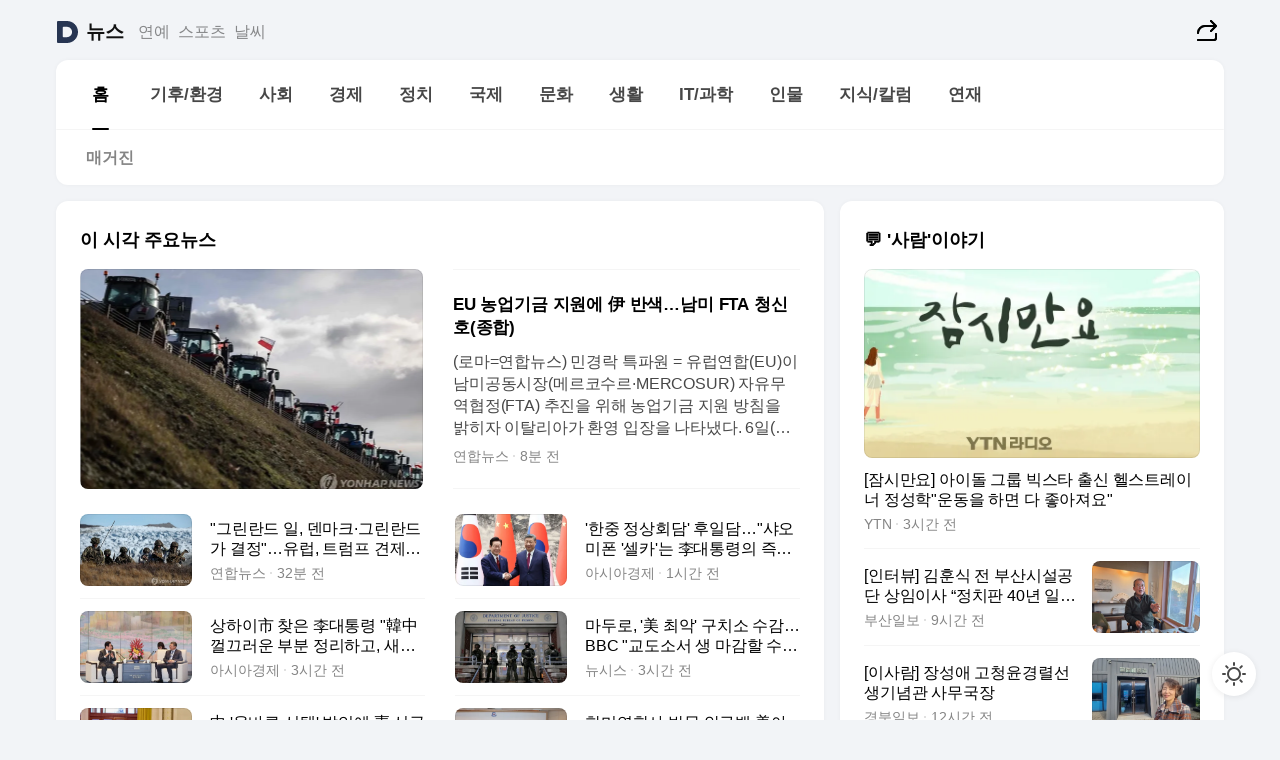

--- FILE ---
content_type: text/html
request_url: https://news.daum.net/
body_size: 99972
content:
<!DOCTYPE html>
<html lang="ko" class="pcweb">
	<head>
		<meta charset="utf-8" >
		<link rel="icon" href="https://t1.daumcdn.net/top/favicon/20241223/daum64x64.png" >
		<meta name="format-detection" content="telephone=no" >
		<meta 			name="viewport"
			content="width=device-width,initial-scale=1,minimum-scale=1,maximum-scale=1,user-scalable=no"
		>

		<script type="text/javascript" src="//t1.daumcdn.net/tiara/js/v1/tiara-1.2.0.min.js"></script>
		<script>
			function setDarkTheme(isDark) {
				document.documentElement.setAttribute('data-darktheme', isDark ? 'true' : 'false')
			}

			//TODO 다크모드
			if (window.matchMedia) {
				const storedThemeMode =
					(window.localStorage ? window.localStorage.getItem('selectedThemeMode') : null) || 'auto'

				if (storedThemeMode === 'auto') {
					const colorSchemeDark = window.matchMedia('(prefers-color-scheme: dark)')
					if (colorSchemeDark) {
						setDarkTheme(colorSchemeDark.matches)
					}
				} else {
					setDarkTheme(storedThemeMode === 'dark')
				}
			}
		</script>
		<link href="https://t1.daumcdn.net/top/tiller-pc/modoo-web/production/20251217111702/css/modoo.css" rel="stylesheet" >
		<title>다음뉴스 | 홈</title><meta property="og:title" content="다음뉴스 | 홈"> <meta property="og:description" content="다음뉴스"> <meta property="og:image" content="https://t1.daumcdn.net/liveboard/uploader/apps/modoo/bec06a577ee148b0a4baaf5aaa2bc9e2.png"> <meta name="description" content="다음뉴스"> 
	</head>
	<body id="modooRootContainer" data-sveltekit-preload-data="off" data-sveltekit-reload style="overflow-y: scroll">
		<div class="direct-link"><a href="#mainContent">본문 바로가기</a><a href="#gnbContent" id="gnbLink">메뉴 바로가기</a></div><div style="display: contents" class="pcweb" data-layout="PC">       <style>@charset "UTF-8";/*** 뉴스 섹션 ***/
#modoo .link_refresh{background-color:#fff;}
/* 레이아웃 */
#modoo .content-article .box_comp:first-of-type{margin-top:8px;}
#modoo .content-article .box_bnr_bizboard:first-of-type{margin-top:0;}
.mobile #modoo .box_bnr_bizboard + .box_grid{margin-top:-8px;}
/* header */
#modoo .head_service .logo_daum svg{fill:#273552;}
/* footer */
#modoo .doc-footer .inner_foot{margin:0;padding-top:32px;}
#modoo .doc-footer .list_foot{display:flex;flex-wrap:wrap;justify-content:center;}
#modoo .doc-footer .list_foot li{display:inline-block;position:relative;vertical-align:top;}
#modoo .doc-footer .list_foot li + li{padding-left:2px;}
#modoo .doc-footer small{padding-top:16px;}
/* 티커 */
.mobile #modoo .opt_rolling{margin-top:12px;}
/*** PC ***/
/* 레이아웃 */
.pcweb #modoo .box_grid{display:flex;}
.pcweb #modoo .grid_half{flex:1;min-width:0;}
.pcweb #modoo .grid_half + .grid_half{margin-left:16px;}
/* footer */
.pcweb #modoo .doc-footer .inner_foot{padding-top:55px;}
.pcweb #modoo .doc-footer small{padding-top:10px;}
/* 연재 - 전체페이지 */
.pcweb #modoo .content-article .box_news_series .item_newsbasic .tit_txt{display:block;display:-webkit-box;overflow:hidden;word-break:break-all;-webkit-box-orient:vertical;-webkit-line-clamp:2;max-height:2.5em;font-weight:400;font-size:1em;line-height:1.25;white-space:normal;}
.pcweb #modoo .content-article .box_news_series .item_newsbasic .wrap_thumb{width:108px;height:72px;margin-left:12px;background-size:26px 26px;}
.pcweb #modoo .content-article .box_news_series .item_newsbasic .desc_txt{display:none;}
/* 공통 이미지 */
#modoo .ico_news{display:block;overflow:hidden;font-size:1px;line-height:0;vertical-align:top;background:url(//t1.daumcdn.net/media/news/news2024/m/ico_news.svg) 0 0 no-repeat;background-size:200px 200px;color:transparent;}
/* 공통 */
#modoo .tit_news_etc{display:block;padding:20px 0 16px;font-weight:700;font-size:1.313em;line-height:1.19;border-bottom:solid 1px #000;}
#modoo .tit_list_etc{display:block;padding:10px 0 0 20px;font-weight:700;font-size:1.063em;line-height:1.29;text-indent:-20px;}
#modoo .etc_box{padding:20px 0;margin-top:20px;border-top:solid 1px rgba(0,0,0,0.04);}
#modoo .etc_box + .group_btn{justify-content:center;}
#modoo .news_etc .line_divider_4{margin-top:20px;padding-top:20px;border-top:solid 1px rgba(0,0,0,0.04);}
#modoo .news_etc .subtit_list_etc{display:block;font-weight:700;line-height:1.37;}
#modoo .news_etc .desc_box{padding-top:16px;}
#modoo .news_etc .group_btn.type_multiple{display:flex;flex-wrap:wrap;margin:-12px 0 0 -8px;}
#modoo .news_etc .group_btn.type_multiple .link_moreview{margin:12px 0 0 8px;}
#modoo .news_etc .area_etc .group_btn{text-align:left;padding-top:8px;}
#modoo .news_etc .list_box .tit_list_etc{padding-top:30px;}
#modoo .news_etc .list_etc li{position:relative;margin:8px 0 0 22px;color:rgba(0,0,0,0.72);line-height:1.37;}
#modoo .news_etc .list_etc li:before{display:block;position:absolute;top:8px;left:-13px;width:5px;height:5px;border-radius:50%;background-color:rgba(0,0,0,0.64);content:'';}
#modoo .news_etc .sublist_etc li{position:relative;margin:12px 0 0 14px;line-height:1.46;color:rgba(0,0,0,0.72);font-size:0.938em;}
#modoo .news_etc .sublist_etc li:before{display:block;position:absolute;top:8px;left:-12px;width:5px;height:5px;border-radius:50%;background-color:rgba(0,0,0,0.64);content:'';}
#modoo .news_etc .sublist_etc li + li{margin-top:20px;}
#modoo .news_etc .sublist_etc li .fc_emph{display:block;margin-top:8px;color:#4881F7;}
#modoo .news_etc .sublist_etc .tit_sublist{display:block;font-weight:400;padding-bottom:4px;}
#modoo .news_etc .etc_box .area_etc{padding-left:14px;}
#modoo .news_etc .etc_box .area_etc .desc_box{padding-top:8px;font-size:0.938em;line-height:1.46;}
#modoo .news_etc .bg_etc{display:block;overflow:hidden;max-width:none;font-size:0;line-height:0;text-indent:-9999px;background-repeat:no-repeat;margin:0 auto;}
#modoo .news_etc .bg_etc.list_process1{height:590px;background-image:url(//t1.daumcdn.net/media/news/news2024/m/img_list_process1.png);background-size:320px 590px;}
#modoo .news_etc .bg_etc.list_process2{height:734px;background-image:url(//t1.daumcdn.net/media/news/news2024/m/img_list_process2_251114.png);background-size:320px 734px;}
#modoo .news_etc .bg_etc.list_process3{height:553px;background-image:url(//t1.daumcdn.net/media/news/news2024/m/img_list_process3.png);background-size:320px 553px;}
#modoo .news_etc .process_pc{display:none;}
#modoo .news_etc .m_hide{display:none;}
/* box_etc_edit */
#modoo .box_etc_edit .etc_box{border-bottom:solid 1px rgba(0,0,0,0.04);}
#modoo .box_etc_edit .etc_box .desc_box{padding-top:0;}
/* box_etc_newscenter24 */
#modoo .box_etc_newscenter24 .etc_box .desc_box{padding-top:12px;line-height:1.37;color:rgba(0,0,0,0.72);}
#modoo .ico_time{width:22px;height:22px;}
#modoo .ico_call{width:22px;height:22px;background-position:-30px 0;}
#modoo .ico_fax{width:22px;height:22px;background-position:-60px 0;}
#modoo .group_service{display:flex;flex-wrap:wrap;padding-top:4px;margin-left:-12px;}
#modoo .group_service .item_service{display:inline-flex;align-items:center;justify-content:flex-start;margin:12px 0 0 12px;background-color:#F2F4F7;border-radius:8px;padding:13px 18px;font-size:0.938em;font-weight:700;line-height:1.46;word-break:break-all;}
#modoo .group_service .item_service .ico_news{flex-shrink:0;margin-right:8px;}
#modoo .box_etc_newscenter24 .list_box .tit_list_etc:first-child{padding-top:0;}
#modoo .box_etc_newscenter24 .etc_box{padding-bottom:0;}
#modoo .box_etc_newscenter24 .line_divider_4 + .sublist_etc li:first-child{margin-top:0;}
/* PC */
.pcweb #modoo .tit_news_etc{padding:30px 0 21px;}
.pcweb #modoo .line_divider_4{padding-top:30px;margin-top:30px;}
.pcweb #modoo .box_etc_edit,.pcweb #modoo .box_etc_newscenter24{padding-top:0;}
.pcweb #modoo .news_etc .m_hide{display:block;}
.pcweb #modoo .news_etc .pc_hide{display:none;}
.pcweb #modoo .news_etc .tit_news_etc{padding:30px 0 19px;}
.pcweb #modoo .news_etc .desc_box{padding-top:30px;}
.pcweb #modoo .news_etc .list_etc{margin-top:10px;}
.pcweb #modoo .news_etc .list_etc li{margin-top:6px;}
.pcweb #modoo .etc_box{margin-top:30px;padding:0;border-bottom:none;}
.pcweb #modoo .news_etc .group_btn{text-align:left;padding-top:16px;}
.pcweb #modoo .news_etc .group_btn.type_multiple{padding-top:16px;margin:0 0 0 -12px;}
.pcweb #modoo .news_etc .group_btn.type_multiple .link_moreview{margin:0 0 0 12px;}
.pcweb #modoo .group_service .item_service{margin:24px 0 0 12px;}
.pcweb #modoo .box_etc_newscenter24 .list_box .tit_list_etc:first-child{padding-top:30px;}
.pcweb #modoo .box_etc_newscenter24 .etc_box .desc_box{padding-top:16px;}
.pcweb #modoo .box_etc_newscenter24 .list_box .tit_list_etc{padding-top:0;}
.pcweb #modoo .news_etc .sublist_etc li{margin-top:30px;}
.pcweb #modoo .news_etc .area_etc .group_btn{padding-top:16px;}
.pcweb #modoo .news_etc .process_m{display:none;}
.pcweb #modoo .news_etc .process_pc{display:block;}
.pcweb #modoo .news_etc .bg_etc{max-width:none;margin-top:24px;}
.pcweb #modoo .news_etc .bg_etc.list_process1{height:658px;background-image:url(//t1.daumcdn.net/media/news/news2024/pc/img_list_process1_pc_251114.png);background-size:753px 658px;}
.pcweb #modoo .news_etc .bg_etc.list_process3{height:320px;background-image:url(//t1.daumcdn.net/media/news/news2024/pc/img_list_process3_pc.png);background-size:735px auto;}
/* 포인트 컬러 */
:root[data-darktheme=true] #modoo .ico_news{background-image:url(//t1.daumcdn.net/media/news/news2024/m/ico_news_dark.svg);}
:root[data-darktheme=true] #modoo .link_refresh{background-color:#1C1E21;}
:root[data-darktheme=true] #modoo .doc-footer .list_foot .btn_foot,:root[data-darktheme=true] #modoo .doc-footer .list_foot #daumMinidaum a{color:rgba(255,255,255,0.72);}
:root[data-darktheme=true] #modoo .doc-footer .info_policy .link_policy{color:rgba(255,255,255,0.48);}
:root[data-darktheme=true] #modoo .doc-footer .info_service{color:rgba(255,255,255,0.48);}
:root[data-darktheme=true] #modoo .tit_news_etc{border-color:#fff;}
:root[data-darktheme=true] #modoo .etc_box,:root[data-darktheme=true] #modoo .news_etc .line_divider_4{border-color:rgba(255,255,255,0.04);}
:root[data-darktheme=true] #modoo .group_box{border-color:rgba(255,255,255,0.08);}
:root[data-darktheme=true] #modoo .group_etc .list_etc li{color:rgba(255,255,255,0.72);}
:root[data-darktheme=true] #modoo .group_etc .list_etc li:before{background-color:rgba(255,255,255,0.72);}
:root[data-darktheme=true] #modoo .group_etc .sublist_etc li{color:rgba(255,255,255,0.72);}
:root[data-darktheme=true] #modoo .group_etc .sublist_etc li:before{background-color:rgba(255,255,255,0.72);}
:root[data-darktheme=true] #modoo .group_service .item_service{background-color:#2C2E33;color:#FFF;}
:root[data-darktheme=true] #modoo .news_etc .sublist_etc li{color:rgba(255,255,255,0.72);}
:root[data-darktheme=true] #modoo .news_etc .sublist_etc li:before{background-color:rgba(255,255,255,0.64);}
:root[data-darktheme=true] #modoo .news_etc .list_etc li{color:rgba(255,255,255,0.72);}
:root[data-darktheme=true] #modoo .news_etc .list_etc li:before{background-color:rgba(255,255,255,0.64);}
:root[data-darktheme=true] #modoo .box_etc_edit .etc_box{border-color:rgba(255,255,255,0.04);}
:root[data-darktheme=true] #modoo .box_etc_newscenter24 .group_box .txt_box{color:#fff;}
:root[data-darktheme=true] #modoo .box_etc_newscenter24 .etc_box .desc_box{color:rgba(255,255,255,0.72);}
:root[data-darktheme=true] #modoo .group_etc .sublist_etc li .fc_emph{color:#78A5FF;}
:root[data-darktheme=true] #modoo .head_service .logo_daum svg{fill:#fff;}</style> <div id="modoo" class="container-doc news-doc">    <header class="doc-header section_header"> <div class="head_service" data-tiara-layer="header"><div class="inner_service"><h1 class="doc-title"><a href="https://daum.net" class="logo_daum" data-tiara-layer="logo" aria-label="Daum" data-svelte-h="svelte-nb8sod"><svg focusable="false" aria-hidden="true" width="24" height="24" viewBox="0 0 24 24" xmlns="http://www.w3.org/2000/svg"><path d="M12 6.36C15.1152 6.36 17.6352 9.072 17.5152 12.2136C17.4024 15.2016 14.8536 17.64 11.8632 17.64H7.91762C7.65362 17.64 7.43762 17.424 7.43762 17.16V6.84C7.43762 6.576 7.65362 6.36 7.91762 6.36H11.9976M12 0H2.40002C1.60562 0 0.960022 0.6456 0.960022 1.44V22.56C0.960022 23.3544 1.60562 24 2.40002 24H12C18.6264 24 24 18.6264 24 12C24 5.3736 18.6264 0 12 0Z"></path></svg></a> <a href="https://news.daum.net" class="logo_service" data-tiara-layer="service">뉴스</a></h1> <div class="doc-relate"><strong class="screen_out" data-svelte-h="svelte-177cra8">관련 서비스</strong> <ul class="list_relate"> <li><a href="https://entertain.daum.net" class="link_service">연예</a> </li> <li><a href="https://sports.daum.net" class="link_service">스포츠</a> </li> <li><a href="https://weather.daum.net" class="link_service">날씨</a> </li></ul></div> <div class="util_header"><div class="util_share"><button type="button" id="rSocialShareButton" class="link_share" data-tiara-layer="share" data-svelte-h="svelte-1g1zbsh"><span class="ico_modoo ico_share">공유하기</span></button></div></div></div></div>  <div id="371ff85c-9d67-406b-865c-aa306d55baec" class="head_section"><nav id="gnbContent" class="section-gnb"><div class="inner_gnb"><h2 class="screen_out" data-svelte-h="svelte-1d9x8yw">메인메뉴</h2> <div class="wrap_gnb"><div class="list_gnb" data-tiara-layer="gnb"> <div class="flicking-viewport  "><div class="flicking-camera"><div data-key="b5c8e93a-accb-4c06-8f21-4e789fa75729" class="flicking-panel" style="order: 9007199254740991"><a href="/news/home" class="link_gnb" role="menuitem" aria-current="page" data-tiara-layer="gnb1"> <span class="txt_gnb">홈</span></a> </div><div data-key="636bc04d-0706-4214-ac97-ff96646198de" class="flicking-panel" style="order: 9007199254740991"><a href="/news/climate" class="link_gnb" role="menuitem" data-tiara-layer="gnb2"> <span class="txt_gnb">기후/환경</span></a> </div><div data-key="96207b1b-5a07-4a9b-852a-90133f878d6f" class="flicking-panel" style="order: 9007199254740991"><a href="/news/society" class="link_gnb" role="menuitem" data-tiara-layer="gnb3"> <span class="txt_gnb">사회</span></a> </div><div data-key="dea00575-e18c-4db8-ba8e-12b02e01d790" class="flicking-panel" style="order: 9007199254740991"><a href="/news/economy" class="link_gnb" role="menuitem" data-tiara-layer="gnb4"> <span class="txt_gnb">경제</span></a> </div><div data-key="02ad896f-fb52-4eaf-a816-f10b8c40c1d7" class="flicking-panel" style="order: 9007199254740991"><a href="/news/politics" class="link_gnb" role="menuitem" data-tiara-layer="gnb5"> <span class="txt_gnb">정치</span></a> </div><div data-key="2e1119a8-2331-429d-8890-a8bcd056394c" class="flicking-panel" style="order: 9007199254740991"><a href="/news/world" class="link_gnb" role="menuitem" data-tiara-layer="gnb6"> <span class="txt_gnb">국제</span></a> </div><div data-key="5597f18f-0e04-4b1e-9cdc-0dab0e5abd3e" class="flicking-panel" style="order: 9007199254740991"><a href="/news/culture" class="link_gnb" role="menuitem" data-tiara-layer="gnb7"> <span class="txt_gnb">문화</span></a> </div><div data-key="00d0890a-b4b2-4bc4-af6c-888c259cb2f2" class="flicking-panel" style="order: 9007199254740991"><a href="/news/life" class="link_gnb" role="menuitem" data-tiara-layer="gnb8"> <span class="txt_gnb">생활</span></a> </div><div data-key="2c5eed19-1dba-493c-b142-db92e25f1151" class="flicking-panel" style="order: 9007199254740991"><a href="/news/tech" class="link_gnb" role="menuitem" data-tiara-layer="gnb9"> <span class="txt_gnb">IT/과학</span></a> </div><div data-key="510c72e9-3a04-4b7f-95c5-340b8d62d841" class="flicking-panel" style="order: 9007199254740991"><a href="/news/people" class="link_gnb" role="menuitem" data-tiara-layer="gnb10"> <span class="txt_gnb">인물</span></a> </div><div data-key="ffdfa146-60a4-4947-b27d-e263893f42c1" class="flicking-panel" style="order: 9007199254740991"><a href="/news/understanding" class="link_gnb" role="menuitem" data-tiara-layer="gnb11"> <span class="txt_gnb">지식/칼럼</span></a> </div><div data-key="33b93c8b-8f1a-44eb-8f8e-32f0833e8995" class="flicking-panel" style="order: 9007199254740991"><a href="/news/series" class="link_gnb" role="menuitem" data-tiara-layer="gnb12"> <span class="txt_gnb">연재</span></a> </div></div>  </div> </div></div> </div></nav>   <div class="section-lnb"><div class="inner_lnb"><strong class="screen_out">홈 하위메뉴</strong> <div class="list_lnb" data-tiara-layer="lnb"> <div class="flicking-viewport  "><div class="flicking-camera"><div data-key="1c558243-4414-43d9-8d71-e3b488ea9281" class="flicking-panel" style="order: 9007199254740991"><a href="#none" class="link_lnb" role="menuitem" aria-current="page" style="" data-tiara-layer="lnb0"> <span class="txt_lnb undefined">홈</span></a> </div><div data-key="fbfc2228-e4a1-4ffd-ab3b-865ab3c294fa" class="flicking-panel" style="order: 9007199254740991"><a href="#none" class="link_lnb" role="menuitem" style="" data-tiara-layer="lnb1"> <span class="txt_lnb null">매거진</span></a> </div></div>  </div> </div></div></div></div> </header> <hr class="hide"> <div id="mainContent" class="main-content"><article class="content-article"><div class="inner_cont "> <div class="box_comp box_news_headline2" id="58d84141-b8dd-413c-9500-447b39ec29b9" data-tiara-layer="news-basic_B" data-tiara-custom="componentId=58d84141-b8dd-413c-9500-447b39ec29b9&amp;componentTitle=이 시각 주요뉴스&amp;componentClusterTitles=[종합순] 쿼터"><div class="box_tit"> <strong class="tit_box"><span class="txt_box"> 이 시각 주요뉴스</span> </strong>   </div> <ul class="list_newsheadline2"> <li><a class="item_newsheadline2" data-tiara-layer="news" data-tiara-ordnum="1" href="https://v.daum.net/v/20260107033444028" target="_self" data-title="EU%20%EB%86%8D%EC%97%85%EA%B8%B0%EA%B8%88%20%EC%A7%80%EC%9B%90%EC%97%90%20%E4%BC%8A%20%EB%B0%98%EC%83%89%E2%80%A6%EB%82%A8%EB%AF%B8%20FTA%20%EC%B2%AD%EC%8B%A0%ED%98%B8(%EC%A2%85%ED%95%A9)" rel=""><div class="wrap_thumb"> <picture>  <source srcset="//img1.daumcdn.net/thumb/S686x440a.q80.fwebp/?fname=https%3A%2F%2Ft1.daumcdn.net%2Fnews%2F202601%2F07%2Fyonhap%2F20260107033444353iuzu.jpg&amp;scode=media" type="image/webp">  <source srcset="//img1.daumcdn.net/thumb/S686x440a.q80/?fname=https%3A%2F%2Ft1.daumcdn.net%2Fnews%2F202601%2F07%2Fyonhap%2F20260107033444353iuzu.jpg&amp;scode=media">  <img alt="" referrerpolicy="no-referrer" class="img_g"></picture></div> <div class="cont_thumb"><strong class="tit_txt">EU 농업기금 지원에 伊 반색…남미 FTA 청신호(종합)</strong> <p class="desc_txt">(로마=연합뉴스) 민경락 특파원 = 유럽연합(EU)이 남미공동시장(메르코수르·MERCOSUR) 자유무역협정(FTA) 추진을 위해 농업기금 지원 방침을 밝히자 이탈리아가 환영 입장을 나타냈다. 6일(현지시간) 로이터 통신 등에 따르면 우르줄라 폰데어라이엔 EU 집행위원장은 이날 2028∼2034년 예산에 포함된 농업 기금 중 회원국들이 450억 유로(약 76</p> <span class="info_txt"><span class="con_txt"><span class="txt_info">연합뉴스</span> <span class="txt_info">8분 전</span></span> </span></div>  </a> </li> <li><a class="item_newsheadline2" data-tiara-layer="news" data-tiara-ordnum="2" href="https://v.daum.net/v/20260107031103973" target="_self" data-title="%22%EA%B7%B8%EB%A6%B0%EB%9E%80%EB%93%9C%20%EC%9D%BC%2C%20%EB%8D%B4%EB%A7%88%ED%81%AC%C2%B7%EA%B7%B8%EB%A6%B0%EB%9E%80%EB%93%9C%EA%B0%80%20%EA%B2%B0%EC%A0%95%22%E2%80%A6%EC%9C%A0%EB%9F%BD%2C%20%ED%8A%B8%EB%9F%BC%ED%94%84%20%EA%B2%AC%EC%A0%9C%EA%B5%AC(%EC%A2%85%ED%95%A9)" rel=""><div class="wrap_thumb"> <picture>  <source srcset="//img1.daumcdn.net/thumb/S686x440a.q80.fwebp/?fname=https%3A%2F%2Ft1.daumcdn.net%2Fnews%2F202601%2F07%2Fyonhap%2F20260107031103843zyux.jpg&amp;scode=media" type="image/webp">  <source srcset="//img1.daumcdn.net/thumb/S686x440a.q80/?fname=https%3A%2F%2Ft1.daumcdn.net%2Fnews%2F202601%2F07%2Fyonhap%2F20260107031103843zyux.jpg&amp;scode=media">  <img alt="" referrerpolicy="no-referrer" class="img_g"></picture></div> <div class="cont_thumb"><strong class="tit_txt">"그린란드 일, 덴마크·그린란드가 결정"…유럽, 트럼프 견제구(종합)</strong>  <span class="info_txt"><span class="con_txt"><span class="txt_info">연합뉴스</span> <span class="txt_info">32분 전</span></span> </span></div>  </a> </li> <li><a class="item_newsheadline2" data-tiara-layer="news" data-tiara-ordnum="3" href="https://v.daum.net/v/20260107022632919" target="_self" data-title="'%ED%95%9C%EC%A4%91%20%EC%A0%95%EC%83%81%ED%9A%8C%EB%8B%B4'%20%ED%9B%84%EC%9D%BC%EB%8B%B4%E2%80%A6%22%EC%83%A4%EC%98%A4%EB%AF%B8%ED%8F%B0%20'%EC%85%80%EC%B9%B4'%EB%8A%94%20%EF%A7%A1%EB%8C%80%ED%86%B5%EB%A0%B9%EC%9D%98%20%EC%A6%89%EC%84%9D%20%EC%95%84%EC%9D%B4%EB%94%94%EC%96%B4%22%20(%EC%A2%85%ED%95%A9)" rel=""><div class="wrap_thumb"> <picture>  <source srcset="//img1.daumcdn.net/thumb/S686x440a.q80.fwebp/?fname=https%3A%2F%2Ft1.daumcdn.net%2Fnews%2F202601%2F07%2Fakn%2F20260107022633115xasg.jpg&amp;scode=media" type="image/webp">  <source srcset="//img1.daumcdn.net/thumb/S686x440a.q80/?fname=https%3A%2F%2Ft1.daumcdn.net%2Fnews%2F202601%2F07%2Fakn%2F20260107022633115xasg.jpg&amp;scode=media">  <img alt="" referrerpolicy="no-referrer" class="img_g"></picture></div> <div class="cont_thumb"><strong class="tit_txt">'한중 정상회담' 후일담…"샤오미폰 '셀카'는 李대통령의 즉석 아이디어" (종합)</strong>  <span class="info_txt"><span class="con_txt"><span class="txt_info">아시아경제</span> <span class="txt_info">1시간 전</span></span> </span></div>  </a> </li> <li><a class="item_newsheadline2" data-tiara-layer="news" data-tiara-ordnum="4" href="https://v.daum.net/v/20260107002442071" target="_self" data-title="%EC%83%81%ED%95%98%EC%9D%B4%E5%B8%82%20%EC%B0%BE%EC%9D%80%20%EF%A7%A1%EB%8C%80%ED%86%B5%EB%A0%B9%20%22%E9%9F%93%E4%B8%AD%20%EA%BB%84%EB%81%84%EB%9F%AC%EC%9A%B4%20%EB%B6%80%EB%B6%84%20%EC%A0%95%EB%A6%AC%ED%95%98%EA%B3%A0%2C%20%EC%83%88%EB%A1%9C%EC%9A%B4%20%ED%95%9C%EC%A4%91%20%EA%B4%80%EA%B3%84%EB%A1%9C%20%EB%B0%9C%EC%A0%84%ED%95%B4%EC%95%BC%22%20(%EC%A2%85%ED%95%A9)" rel=""><div class="wrap_thumb"> <picture>  <source srcset="//img1.daumcdn.net/thumb/S686x440a.q80.fwebp/?fname=https%3A%2F%2Ft1.daumcdn.net%2Fnews%2F202601%2F07%2Fakn%2F20260107002443913zynp.jpg&amp;scode=media" type="image/webp">  <source srcset="//img1.daumcdn.net/thumb/S686x440a.q80/?fname=https%3A%2F%2Ft1.daumcdn.net%2Fnews%2F202601%2F07%2Fakn%2F20260107002443913zynp.jpg&amp;scode=media">  <img alt="" referrerpolicy="no-referrer" class="img_g"></picture></div> <div class="cont_thumb"><strong class="tit_txt">상하이市 찾은 李대통령 "韓中 껄끄러운 부분 정리하고, 새로운 한중 관계로 발전해야" (종합)</strong>  <span class="info_txt"><span class="con_txt"><span class="txt_info">아시아경제</span> <span class="txt_info">3시간 전</span></span> </span></div>  </a> </li> <li><a class="item_newsheadline2" data-tiara-layer="news" data-tiara-ordnum="5" href="https://v.daum.net/v/20260107001707016" target="_self" data-title="%EB%A7%88%EB%91%90%EB%A1%9C%2C%20'%E7%BE%8E%20%EC%B5%9C%EC%95%85'%20%EA%B5%AC%EC%B9%98%EC%86%8C%20%EC%88%98%EA%B0%90%E2%80%A6BBC%20%22%EA%B5%90%EB%8F%84%EC%86%8C%EC%84%9C%20%EC%83%9D%20%EB%A7%88%EA%B0%90%ED%95%A0%20%EC%88%98%EB%8F%84%22" rel=""><div class="wrap_thumb"> <picture>  <source srcset="//img1.daumcdn.net/thumb/S686x440a.q80.fwebp/?fname=https%3A%2F%2Ft1.daumcdn.net%2Fnews%2F202601%2F07%2Fnewsis%2F20260107001707831swwp.jpg&amp;scode=media" type="image/webp">  <source srcset="//img1.daumcdn.net/thumb/S686x440a.q80/?fname=https%3A%2F%2Ft1.daumcdn.net%2Fnews%2F202601%2F07%2Fnewsis%2F20260107001707831swwp.jpg&amp;scode=media">  <img alt="" referrerpolicy="no-referrer" class="img_g"></picture></div> <div class="cont_thumb"><strong class="tit_txt">마두로, '美 최악' 구치소 수감…BBC "교도소서 생 마감할 수도"</strong>  <span class="info_txt"><span class="con_txt"><span class="txt_info">뉴시스</span> <span class="txt_info">3시간 전</span></span> </span></div>  </a> </li> <li><a class="item_newsheadline2" data-tiara-layer="news" data-tiara-ordnum="6" href="https://v.daum.net/v/20260107001208965" target="_self" data-title="%E4%B8%AD%20'%EC%98%AC%EB%B0%94%EB%A5%B8%20%EC%84%A0%ED%83%9D'%20%EB%B0%9C%EC%96%B8%EC%97%90%20%E9%9D%91%20%EC%84%A0%EA%B8%8B%EA%B8%B0%E2%80%A6%E2%80%9C%ED%95%9C%EC%A4%91%20%EA%B4%80%EA%B3%84%20%EA%B4%80%EB%A6%AC%20%EC%B7%A8%EC%A7%80%E2%80%9D" rel=""><div class="wrap_thumb"> <picture>  <source srcset="//img1.daumcdn.net/thumb/S686x440a.q80.fwebp/?fname=https%3A%2F%2Ft1.daumcdn.net%2Fnews%2F202601%2F07%2FEdaily%2F20260107001209412ncwg.jpg&amp;scode=media" type="image/webp">  <source srcset="//img1.daumcdn.net/thumb/S686x440a.q80/?fname=https%3A%2F%2Ft1.daumcdn.net%2Fnews%2F202601%2F07%2FEdaily%2F20260107001209412ncwg.jpg&amp;scode=media">  <img alt="" referrerpolicy="no-referrer" class="img_g"></picture></div> <div class="cont_thumb"><strong class="tit_txt">中 '올바른 선택' 발언에 靑 선긋기…“한중 관계 관리 취지”</strong>  <span class="info_txt"><span class="con_txt"><span class="txt_info">이데일리</span> <span class="txt_info">4시간 전</span></span> </span></div>  </a> </li> <li><a class="item_newsheadline2" data-tiara-layer="news" data-tiara-ordnum="7" href="https://v.daum.net/v/20260107000326647" target="_self" data-title="%ED%95%9C%EB%AF%B8%EC%97%B0%ED%95%A9%EC%82%AC%20%EB%B0%A9%EB%AC%B8%20%EC%95%88%EA%B7%9C%EB%B0%B1%20%E7%BE%8E%EC%95%84%ED%8C%8C%EC%B9%98%20%EB%B6%80%EB%8C%80%20%EC%B2%A0%EC%88%98%EC%84%A4%EC%97%90%20%E2%80%9C%ED%99%95%EC%9D%B8%20%EA%B2%B0%EA%B3%BC%20%E7%BE%8E%EC%B8%A1%20%EA%B2%B0%EC%A0%95%20%EC%95%88%EB%8F%BC%E2%80%9D" rel=""><div class="wrap_thumb"> <picture>  <source srcset="//img1.daumcdn.net/thumb/S686x440a.q80.fwebp/?fname=https%3A%2F%2Ft1.daumcdn.net%2Fnews%2F202601%2F07%2Fmunhwa%2F20260107000327611fcxr.jpg&amp;scode=media" type="image/webp">  <source srcset="//img1.daumcdn.net/thumb/S686x440a.q80/?fname=https%3A%2F%2Ft1.daumcdn.net%2Fnews%2F202601%2F07%2Fmunhwa%2F20260107000327611fcxr.jpg&amp;scode=media">  <img alt="" referrerpolicy="no-referrer" class="img_g"></picture></div> <div class="cont_thumb"><strong class="tit_txt">한미연합사 방문 안규백 美아파치 부대 철수설에 “확인 결과 美측 결정 안돼”</strong>  <span class="info_txt"><span class="con_txt"><span class="txt_info">문화일보</span> <span class="txt_info">4시간 전</span></span> </span></div>  </a> </li> <li><a class="item_newsheadline2" data-tiara-layer="news" data-tiara-ordnum="8" href="https://v.daum.net/v/20260106234204426" target="_self" data-title="%E9%9D%91%20%E2%80%9C%EC%83%A4%EC%98%A4%EB%AF%B8%20%EC%85%80%EC%B9%B4%EB%8A%94%20%EC%A0%95%EC%83%81%ED%9A%8C%EB%8B%B4%20%EB%B0%B1%EB%AF%B8%E2%80%9D%E2%80%A6%EF%A7%A1%20%E2%80%9C%ED%8C%90%EB%8B%A4%20%ED%95%9C%EC%8C%8D%20%EB%8C%80%EC%97%AC%E2%80%9D%20%EB%B6%80%ED%83%81" rel=""><div class="wrap_thumb"> <picture>  <source srcset="//img1.daumcdn.net/thumb/S686x440a.q80.fwebp/?fname=https%3A%2F%2Ft1.daumcdn.net%2Fnews%2F202601%2F06%2Fkukminilbo%2F20260106234206258zycn.jpg&amp;scode=media" type="image/webp">  <source srcset="//img1.daumcdn.net/thumb/S686x440a.q80/?fname=https%3A%2F%2Ft1.daumcdn.net%2Fnews%2F202601%2F06%2Fkukminilbo%2F20260106234206258zycn.jpg&amp;scode=media">  <img alt="" referrerpolicy="no-referrer" class="img_g"></picture></div> <div class="cont_thumb"><strong class="tit_txt">靑 “샤오미 셀카는 정상회담 백미”…李 “판다 한쌍 대여” 부탁</strong>  <span class="info_txt"><span class="con_txt"><span class="txt_info">국민일보</span> <span class="txt_info">4시간 전</span></span> </span></div>  </a> </li> <li><a class="item_newsheadline2" data-tiara-layer="news" data-tiara-ordnum="9" href="https://v.daum.net/v/20260106233000297" target="_self" data-title="%E6%9D%8E%20%22%ED%98%90%ED%95%9C%C2%B7%ED%98%90%EC%A4%91%20%EC%A0%95%EC%84%9C%20%EA%B7%B9%EB%B3%B5%ED%95%B4%EC%95%BC%22%E2%80%A6%20%EB%A6%AC%EC%B0%BD%20%22%ED%98%91%EB%A0%A5%20%EB%8F%99%EB%B0%98%EC%9E%90%20%EA%B4%80%EA%B3%84%20%EB%B0%9C%EC%A0%84%22" rel=""><div class="wrap_thumb"> <picture>  <source srcset="//img1.daumcdn.net/thumb/S686x440a.q80.fwebp/?fname=https%3A%2F%2Ft1.daumcdn.net%2Fnews%2F202601%2F06%2Fmk%2F20260106233002052bpdl.jpg&amp;scode=media" type="image/webp">  <source srcset="//img1.daumcdn.net/thumb/S686x440a.q80/?fname=https%3A%2F%2Ft1.daumcdn.net%2Fnews%2F202601%2F06%2Fmk%2F20260106233002052bpdl.jpg&amp;scode=media">  <img alt="" referrerpolicy="no-referrer" class="img_g"></picture></div> <div class="cont_thumb"><strong class="tit_txt">李 "혐한·혐중 정서 극복해야"… 리창 "협력 동반자 관계 발전"</strong>  <span class="info_txt"><span class="con_txt"><span class="txt_info">매일경제</span> <span class="txt_info">4시간 전</span></span> </span></div>  </a> </li></ul> <div class="group_btn"><a href="#none" class="link_refresh" data-tiara-layer="refresh" data-tiara-ordnum="1"><span class="ico_modoo ico_refresh"></span>새로운<span class="emph_txt">뉴스</span> </a> <div aria-live="polite" class="screen_out"></div></div> <div aria-live="polite" class="screen_out"></div></div>  <div class="box_comp box_bnr_ad3"><div class="item_ad"><ins style="vertical-align:top" class="kakao_ad_area" data-ad-unit="DAN-mmSWWDWHey1VmpXQ" data-ad-width="100%" data-ad-onfail="onAdFailDAN-mmSWWDWHey1VmpXQ"></ins></div></div>  <div class="box_comp box_news_basic" id="e23739a4-8195-4c84-a4a4-d6a1e9e2e661" data-tiara-layer="news-basic" data-tiara-custom="componentId=e23739a4-8195-4c84-a4a4-d6a1e9e2e661&amp;componentTitle=오늘의 연재&amp;componentClusterTitles=마주앉아 인터뷰,에세이,과학이야기,경제정책,여론조사,미디어,오비추어리,음식이야기,함께, 동물,환경"><div class="box_tit"> <strong class="tit_box"><span class="txt_box"> 오늘의 연재</span> </strong>   </div> <div class="tabg_wrap"><div class="tab_g" role="tablist"> <div class="flicking-viewport  "><div class="flicking-camera"><div data-key="24a94140-492f-4f00-aebe-2d601cd39e53" class="flicking-panel" style="order: 9007199254740991"><div class="item_tab" role="presentation"><a draggable="false" href="#" role="tab" aria-selected="true" aria-disabled="false" class="link_tab" data-tiara-layer="tab" data-tiara-ordnum="1">마주앉아 인터뷰 </a></div> </div><div data-key="934588a9-2ebf-4842-a4c7-4c03dd1b0e35" class="flicking-panel" style="order: 9007199254740991"><div class="item_tab" role="presentation"><a draggable="false" href="#" role="tab" aria-selected="false" aria-disabled="false" class="link_tab" data-tiara-layer="tab" data-tiara-ordnum="2">에세이 </a></div> </div><div data-key="160dd169-6ff0-4d00-b045-31917a41cd65" class="flicking-panel" style="order: 9007199254740991"><div class="item_tab" role="presentation"><a draggable="false" href="#" role="tab" aria-selected="false" aria-disabled="false" class="link_tab" data-tiara-layer="tab" data-tiara-ordnum="3">과학이야기 </a></div> </div><div data-key="de7aa4b7-f2c9-49de-af0b-5aaffebbd927" class="flicking-panel" style="order: 9007199254740991"><div class="item_tab" role="presentation"><a draggable="false" href="#" role="tab" aria-selected="false" aria-disabled="false" class="link_tab" data-tiara-layer="tab" data-tiara-ordnum="4">경제정책 </a></div> </div><div data-key="ef55858a-9451-44f8-9fa3-4c10e273a88c" class="flicking-panel" style="order: 9007199254740991"><div class="item_tab" role="presentation"><a draggable="false" href="#" role="tab" aria-selected="false" aria-disabled="false" class="link_tab" data-tiara-layer="tab" data-tiara-ordnum="5">여론조사 </a></div> </div><div data-key="9f6b0341-f658-4390-85a2-681f1218b39d" class="flicking-panel" style="order: 9007199254740991"><div class="item_tab" role="presentation"><a draggable="false" href="#" role="tab" aria-selected="false" aria-disabled="false" class="link_tab" data-tiara-layer="tab" data-tiara-ordnum="6">미디어 </a></div> </div><div data-key="f3b34891-2264-401d-8989-882bd3eff762" class="flicking-panel" style="order: 9007199254740991"><div class="item_tab" role="presentation"><a draggable="false" href="#" role="tab" aria-selected="false" aria-disabled="false" class="link_tab" data-tiara-layer="tab" data-tiara-ordnum="7">오비추어리 </a></div> </div><div data-key="1c5e6e1f-75dd-400a-99e6-37909d868d71" class="flicking-panel" style="order: 9007199254740991"><div class="item_tab" role="presentation"><a draggable="false" href="#" role="tab" aria-selected="false" aria-disabled="false" class="link_tab" data-tiara-layer="tab" data-tiara-ordnum="8">음식이야기 </a></div> </div><div data-key="cd1d7621-7053-4cf8-8c8d-cc22e7e590a5" class="flicking-panel" style="order: 9007199254740991"><div class="item_tab" role="presentation"><a draggable="false" href="#" role="tab" aria-selected="false" aria-disabled="false" class="link_tab" data-tiara-layer="tab" data-tiara-ordnum="9">함께, 동물 </a></div> </div><div data-key="6d848586-ee49-4b23-ae20-28a80c181196" class="flicking-panel" style="order: 9007199254740991"><div class="item_tab" role="presentation"><a draggable="false" href="#" role="tab" aria-selected="false" aria-disabled="false" class="link_tab" data-tiara-layer="tab" data-tiara-ordnum="10">환경 </a></div> </div></div>  </div></div>  </div>  <ul class="list_newsbasic"> <li><a class="item_newsbasic" data-tiara-layer="news" data-tiara-ordnum="1" href="https://v.daum.net/v/20260107003708191" target="_self" data-title="%5B%EC%9E%A0%EC%8B%9C%EB%A7%8C%EC%9A%94%5D%20%EC%95%84%EC%9D%B4%EB%8F%8C%20%EA%B7%B8%EB%A3%B9%20%EB%B9%85%EC%8A%A4%ED%83%80%20%EC%B6%9C%EC%8B%A0%20%ED%97%AC%EC%8A%A4%ED%8A%B8%EB%A0%88%EC%9D%B4%EB%84%88%20%EC%A0%95%EC%84%B1%ED%95%99%22%EC%9A%B4%EB%8F%99%EC%9D%84%20%ED%95%98%EB%A9%B4%20%EB%8B%A4%20%EC%A2%8B%EC%95%84%EC%A0%B8%EC%9A%94%22" rel=""><div class="wrap_thumb"><picture>  <source srcset="//img1.daumcdn.net/thumb/S324x208a.q80.fwebp/?fname=https%3A%2F%2Ft1.daumcdn.net%2Fnews%2F202601%2F07%2FYTN%2F20260107003708857vsll.jpg&amp;scode=media" type="image/webp">  <source srcset="//img1.daumcdn.net/thumb/S324x208a.q80/?fname=https%3A%2F%2Ft1.daumcdn.net%2Fnews%2F202601%2F07%2FYTN%2F20260107003708857vsll.jpg&amp;scode=media">  <img alt="" referrerpolicy="no-referrer" class="img_g"></picture>  </div> <div class="cont_thumb"><strong class="tit_txt">[잠시만요] 아이돌 그룹 빅스타 출신 헬스트레이너 정성학"운동을 하면 다 좋아져요"</strong> <p class="desc_txt">[잠시만요] ■ 방송 : YTN 라디오 FM 94.5 (20:20~21:00) ■ 날짜 : 2026년 1월 4일 (일요일) ■ 진행 : 김영민 아나운서 ■ 대담 : 피트니스 트레이너 정성학 * 아래 텍스트는 실제 방송 내용과 차이가 있을 수 있으니 보다 정확한 내용은 방송으로 확인하시기 바랍니다. [내용 인용 시 YTN라디오 &lt;행복한 쉼표, 잠시</p> <span class="info_txt"><span class="con_txt"> <span class="txt_info">YTN</span> <span class="txt_info">3시간 전</span></span> </span></div>  </a> </li> <li><a class="item_newsbasic" data-tiara-layer="news" data-tiara-ordnum="2" href="https://v.daum.net/v/20260106201310600" target="_self" data-title="%5B%EC%9D%B8%ED%84%B0%EB%B7%B0%E2%80%A6%EA%B3%B5%EA%B0%90%5D%20%E2%80%98%EB%B0%B1%EB%85%84%EA%B8%B0%EC%97%85%E2%80%99%20%ED%96%A5%ED%95%B4%20%EB%8B%AC%EB%A6%AC%EB%8A%94%20%EC%82%BC%EC%B0%BD%EC%A3%BC%EC%B2%A0%EA%B3%B5%EC%97%85%20%EC%9D%B4%EC%98%81%ED%91%9C%20%EB%8C%80%ED%91%9C" rel=""><div class="wrap_thumb"><picture>  <source srcset="//img1.daumcdn.net/thumb/S324x208a.q80.fwebp/?fname=https%3A%2F%2Ft1.daumcdn.net%2Fnews%2F202601%2F06%2F551714-qBABr9u%2F20260106201311639dxne.jpg&amp;scode=media" type="image/webp">  <source srcset="//img1.daumcdn.net/thumb/S324x208a.q80/?fname=https%3A%2F%2Ft1.daumcdn.net%2Fnews%2F202601%2F06%2F551714-qBABr9u%2F20260106201311639dxne.jpg&amp;scode=media">  <img alt="" referrerpolicy="no-referrer" class="img_g"></picture>  </div> <div class="cont_thumb"><strong class="tit_txt">[인터뷰…공감] ‘백년기업’ 향해 달리는 삼창주철공업 이영표 대표</strong> <p class="desc_txt">가업의 뿌리에서 뻗은 기술, 미국시장 1위로 꽃피다 인천 ‘명문장수기업’… 자체 소재기술로 아시아 최초 해외 인증 성공 ‘삼성 과장’ 내려놓고 부친 회사로… 현장서 열심히 배우며 경쟁력 쌓아 청년층 취업 기피로 인력난 심각… 외국인 근로자 제도·문화개선 필요 3대에 걸쳐 60년 동안 뿌리산업을 가업으로 이어가는 기업이 있다. 인천에 역사와 전통을</p> <span class="info_txt"><span class="con_txt"> <span class="txt_info">경인일보</span> <span class="txt_info">7시간 전</span></span> </span></div>  </a> </li> <li><a class="item_newsbasic" data-tiara-layer="news" data-tiara-ordnum="3" href="https://v.daum.net/v/20260106145004888" target="_self" data-title="%EC%8B%9C%EC%A7%84%ED%95%91%20%EC%82%AC%EB%A1%9C%EC%9E%A1%EC%9D%80%20%E2%80%98%EC%99%95%EC%8B%A4%20%EA%B8%88%EB%B0%95%E2%80%99%2C%20%EA%B7%B8%20%EB%92%A4%EC%97%94%2090%EB%85%84%EB%8C%80%EC%83%9D%20%EC%A0%84%EC%88%98%EC%9E%90%EA%B0%80%20%EC%9E%88%EB%8B%A4" rel=""><div class="wrap_thumb"><picture>  <source srcset="//img1.daumcdn.net/thumb/S324x208a.q80.fwebp/?fname=https%3A%2F%2Ft1.daumcdn.net%2Fnews%2F202601%2F06%2Fchosunbiz%2F20260106145010140iafw.jpg&amp;scode=media" type="image/webp">  <source srcset="//img1.daumcdn.net/thumb/S324x208a.q80/?fname=https%3A%2F%2Ft1.daumcdn.net%2Fnews%2F202601%2F06%2Fchosunbiz%2F20260106145010140iafw.jpg&amp;scode=media">  <img alt="" referrerpolicy="no-referrer" class="img_g"></picture>  </div> <div class="cont_thumb"><strong class="tit_txt">시진핑 사로잡은 ‘왕실 금박’, 그 뒤엔 90년대생 전수자가 있다</strong> <p class="desc_txt">[편집자주] 이직이 흔한 시대다. 국가데이터처에 따르면 2018년부터 2023년까지 한 직장에서 계속 근무한 사람은 10명 중 4명에 그쳤다. 특히 MZ세대(1980~2000년대생)는 안정성보다 성장 가능성과 개인의 가치를 우선하며 직장을 옮기는 데 주저함이 적다. 이런 시대에 이동 대신 한 우물을 택한 젊은이들이 있다. 속도보다 깊이, 유행보다 숙련을 선</p> <span class="info_txt"><span class="con_txt"> <span class="txt_info">조선비즈</span> <span class="txt_info">13시간 전</span></span> </span></div>  </a> </li> <li><a class="item_newsbasic" data-tiara-layer="news" data-tiara-ordnum="4" href="https://v.daum.net/v/20260105230801398" target="_self" data-title="%5B%EC%9D%B4%ED%97%8C%EC%9E%AC%EC%9D%98%20%EC%9D%B8%EC%83%9D%ED%99%88%EB%9F%B0%5D%E2%80%98%EB%B0%B0%EA%B5%AC%20%EC%A0%84%EC%84%A4%E2%80%99%20%EC%8B%A0%EC%B9%98%EC%9A%A9%20%E2%80%9C%EA%B1%B7%EA%B8%B0%2C%20%EC%82%B0%ED%96%89%20%EB%8D%95%EC%97%90%20%EC%97%AC%EC%A0%84%ED%9E%88%20%ED%98%84%EC%97%AD%E2%80%9D" rel=""><div class="wrap_thumb"><picture>  <source srcset="//img1.daumcdn.net/thumb/S324x208a.q80.fwebp/?fname=https%3A%2F%2Ft1.daumcdn.net%2Fnews%2F202601%2F05%2Fdonga%2F20260105230802636yngv.jpg&amp;scode=media" type="image/webp">  <source srcset="//img1.daumcdn.net/thumb/S324x208a.q80/?fname=https%3A%2F%2Ft1.daumcdn.net%2Fnews%2F202601%2F05%2Fdonga%2F20260105230802636yngv.jpg&amp;scode=media">  <img alt="" referrerpolicy="no-referrer" class="img_g"></picture>  </div> <div class="cont_thumb"><strong class="tit_txt">[이헌재의 인생홈런]‘배구 전설’ 신치용 “걷기, 산행 덕에 여전히 현역”</strong> <p class="desc_txt">신치용 한국체육산업개발 대표이사가 1988 서울 올림픽 마스코트인 호돌이 옆에서 포즈를 취했다. 이헌재 기자 uni@donga.com이헌재 스포츠부장 어느덧 고희(古稀)를 넘은 신치용 한국체육산업개발 대표이사(71)가 요즘 가장 많이 받는 질문은 “머리 염색하셨어요”다. 두 번째는 “혹시 가발인가요”다. 나이가 믿기지 않을 정도로 그는 흰머리가 별로 없</p> <span class="info_txt"><span class="con_txt"> <span class="txt_info">동아일보</span> <span class="txt_info">1일 전</span></span> </span></div>  </a> </li> <li><a class="item_newsbasic" data-tiara-layer="news" data-tiara-ordnum="5" href="https://v.daum.net/v/20260105050248018" target="_self" data-title="%E2%80%9C%EC%95%84%EC%9D%B4%EC%97%90%EA%B2%8C%20%EC%95%88%20%EB%B6%80%EB%81%84%EB%9F%BD%EA%B2%8C%E2%80%A6%20%EC%A0%9C%EB%B3%B5%20%EC%9E%85%EC%9D%80%20%EC%82%AC%EB%9E%8C%20%EC%A1%B4%EC%A4%91%EB%B0%9B%EB%8A%94%20%EB%82%98%EB%9D%BC%20%EB%90%98%EA%B8%B8%E2%80%9D%5B%EC%9B%94%EC%9A%94%EC%9D%B8%ED%84%B0%EB%B7%B0%5D" rel=""><div class="wrap_thumb"><picture>  <source srcset="//img1.daumcdn.net/thumb/S324x208a.q80.fwebp/?fname=https%3A%2F%2Ft1.daumcdn.net%2Fnews%2F202601%2F05%2Fseoul%2F20260105050250180ftoo.jpg&amp;scode=media" type="image/webp">  <source srcset="//img1.daumcdn.net/thumb/S324x208a.q80/?fname=https%3A%2F%2Ft1.daumcdn.net%2Fnews%2F202601%2F05%2Fseoul%2F20260105050250180ftoo.jpg&amp;scode=media">  <img alt="" referrerpolicy="no-referrer" class="img_g"></picture>  </div> <div class="cont_thumb"><strong class="tit_txt">“아이에게 안 부끄럽게… 제복 입은 사람 존중받는 나라 되길”[월요인터뷰]</strong> <p class="desc_txt">두 다리 잃은 목함지뢰 사건 어릴적 야구선수 꿈꾸다 군 입대 DMZ 작전 중 지뢰 밟고 정신 잃어 의족 낀 미군과 만난 뒤 재활 의지 군 복귀 이후까지 24번 수술 버텨조정 선수로 제2의 인생 재활 중 SH 장애인조정 선수 제안 첫 야외 훈련 뒤 운동선수 꿈 결심 5월에 태어날 아이 육아 최대 고민 군인 희생 정신 중요성 알려줄 것 병오년(丙午年)을</p> <span class="info_txt"><span class="con_txt"> <span class="txt_info">서울신문</span> <span class="txt_info">2일 전</span></span> </span></div>  </a> </li></ul> <div class="group_btn"><a href="#none" class="link_refresh" data-tiara-layer="refresh" data-tiara-ordnum="1"><span class="ico_modoo ico_refresh"></span>새로운<span class="emph_txt">연재</span> </a> <div aria-live="polite" class="screen_out"></div></div> <div aria-live="polite" class="screen_out"></div></div>  <div class="box_comp box_news_column" id="636d01ee-21b2-44ba-9427-d2cd44f4f7c9" data-tiara-layer="news-colum" data-tiara-custom="componentId=636d01ee-21b2-44ba-9427-d2cd44f4f7c9&amp;componentTitle=시사 매거진&amp;componentClusterTitles=[뉴스홈] 시사매거진"><div class="box_tit"> <strong class="tit_box"><span class="txt_box"> 시사 매거진</span> </strong>  <div class="wrap_help type_help" data-tiara-layer="tooltip"> <button type="button" class="btn_help" aria-expanded="false"><span class="ico_modoo ico_help" data-svelte-h="svelte-175mque">도움말</span></button> <div class="layer_tooltip"><span class="ico_modoo ico_tooltip"></span> <p class="txt_tooltip">주·월간으로 발행하는 시사전문지 기사를 최신순으로 제공합니다.</p>  <button type="button" class="btn_close" data-svelte-h="svelte-1uszoxy"><span class="ico_modoo ico_close">도움말 팝업 닫기</span></button></div></div> </div> <div class="slide_newscolumn"><div class="wrap_scroll"><ul class="list_newscolumn"><li><a class="item_newscolumn" data-tiara-layer="news" data-tiara-ordnum="1" href="https://v.daum.net/v/20260106230303058" target="_self" data-title="%E2%80%9C%ED%9B%8C%EB%A5%AD%ED%95%9C%20%EC%9D%B4%EC%9B%83%EC%9C%BC%EB%A1%9C%20%ED%95%A8%EA%BB%98%20%EA%B0%80%EC%9E%90%E2%80%9D%20%E6%9D%8E%EB%8C%80%ED%86%B5%EB%A0%B9%20%E2%80%98%ED%98%90%EC%A4%91%C2%B7%ED%98%90%ED%95%9C%E2%80%99%20%EA%B7%B9%EB%B3%B5%20%EA%B0%95%EC%A1%B0" rel=""><div class="wrap_thumb"> <span class="img_g" style="background-image:url(//img1.daumcdn.net/thumb/S700x820a.q80/?fname=https%3A%2F%2Ft1.daumcdn.net%2Fnews%2F202601%2F06%2Fsisapress%2F20260106230304889dexk.jpg&amp;scode=media)"></span></div> <div class="cont_thumb"><strong class="tit_txt">“훌륭한 이웃으로 함께 가자” 李대통령 ‘혐중·혐한’ 극복 강조</strong> <p class="desc_txt">(시사저널=박성의 기자) 중국을 국빈 방문 중인 이재명 대통령은 6일 한중 관계에 대해 "정말 중요한 것은 양국 국민 간 선린 우호 감정"이라며 혐한·혐중 정서 극복을 위한 상호 간 노력을 강조했다. 이 대통령은 이날 상하이시 세계회객청에서 열린 천지닝 상하이시 당서기 주최 만찬에 참석해 이같이 밝혔다. 이 대통령은 "꽤 오랜 시간 근거도 없고 필요하지도</p> <span class="info_txt"><span class="con_txt"><span class="txt_info">시사저널</span> <span class="txt_info">5시간 전</span></span> </span></div>  </a> </li><li><a class="item_newscolumn" data-tiara-layer="news" data-tiara-ordnum="2" href="https://v.daum.net/v/20260106215503265" target="_self" data-title="%ED%95%9C%EB%8F%99%ED%9B%88%20%EC%A0%84%EB%8B%B4%20%EC%9C%A4%EB%A6%AC%EC%9C%84%EC%9B%90%EC%9E%A5%3F%E2%80%A6%E2%80%98%EC%97%AC%EB%A1%A0%EC%A1%B0%EC%9E%91%20%EC%A0%84%EB%AC%B8%E2%80%99%20%EC%9C%A4%EB%AF%BC%EC%9A%B0%2C%20%E2%80%98%EB%8B%B9%EA%B2%8C%20%EC%82%AC%EA%B1%B4%E2%80%99%20%EC%8B%AC%ED%8C%90%ED%95%9C%EB%8B%A4" rel=""><div class="wrap_thumb"> <span class="img_g" style="background-image:url(//img1.daumcdn.net/thumb/S700x820a.q80/?fname=https%3A%2F%2Ft1.daumcdn.net%2Fnews%2F202601%2F06%2Fsisapress%2F20260106215505241orec.jpg&amp;scode=media)"></span></div> <div class="cont_thumb"><strong class="tit_txt">한동훈 전담 윤리위원장?…‘여론조작 전문’ 윤민우, ‘당게 사건’ 심판한다</strong> <p class="desc_txt">(시사저널=강윤서 기자) 국민의힘은 '작은 사법부' 역할의 당 중앙윤리위원회(윤리위) 사령탑으로 윤민우 가천대학교 경찰행정학과 교수를 선출했다. 새 윤리위가 한동훈 전 대표가 연루된 '당원게시판(당게) 사건' 관련 심판을 추진하는 상황에서 '여론조작' 전문가로 꼽히는 윤 교수가 윤리위원장으로 등장해 '친한(親한동훈)계 찍어내기' 인사라는 해석도 나온다. 국</p> <span class="info_txt"><span class="con_txt"><span class="txt_info">시사저널</span> <span class="txt_info">6시간 전</span></span> </span></div>  </a> </li></ul></div></div> <div class="group_btn"><a href="#none" class="link_refresh" data-tiara-layer="refresh" data-tiara-ordnum="1"><span class="ico_modoo ico_refresh"></span>새로운<span class="emph_txt">뉴스</span> <span class="count_page"><span class="screen_out" data-svelte-h="svelte-1o6cat8">현재 페이지</span> <em class="num_page">1</em> <span class="txt_bar" data-svelte-h="svelte-9smbok">/</span> <span class="screen_out" data-svelte-h="svelte-1lsj8ok">전체 페이지</span> <span class="total_page">3</span></span></a> <div aria-live="polite" class="screen_out"></div></div> <div aria-live="polite" class="screen_out"></div></div>  <div class="box_comp box_news_column" id="9c90dea9-ce6a-4122-b691-d2fa1c569ca2" data-tiara-layer="news-colum" data-tiara-custom="componentId=9c90dea9-ce6a-4122-b691-d2fa1c569ca2&amp;componentTitle=라이프 매거진&amp;componentClusterTitles=[뉴스홈] 라이프매거진"><div class="box_tit"> <strong class="tit_box"><span class="txt_box"> 라이프 매거진</span> </strong>  <div class="wrap_help type_help" data-tiara-layer="tooltip"> <button type="button" class="btn_help" aria-expanded="false"><span class="ico_modoo ico_help" data-svelte-h="svelte-175mque">도움말</span></button> <div class="layer_tooltip"><span class="ico_modoo ico_tooltip"></span> <p class="txt_tooltip">문화와 생활정보를 담은 라이프 전문지 기사를 최신순으로 제공합니다.</p>  <button type="button" class="btn_close" data-svelte-h="svelte-1uszoxy"><span class="ico_modoo ico_close">도움말 팝업 닫기</span></button></div></div> </div> <div class="slide_newscolumn"><div class="wrap_scroll"><ul class="list_newscolumn"><li><a class="item_newscolumn" data-tiara-layer="news" data-tiara-ordnum="1" href="https://v.daum.net/v/20260106190149264" target="_self" data-title="%EB%B6%80%EC%A0%95%EB%A7%A5%20%EC%95%84%EB%8B%88%EB%9D%BC%EB%8A%94%EB%8D%B0%E2%80%A6%20%EC%9D%B4%20'%EC%BF%B5'%EC%9D%80%20%EB%8C%80%EC%B2%B4%20%EB%AD%98%EA%B9%8C%EC%9A%94%3F%20%5B1%EB%B6%84%20Q%26A%5D" rel=""><div class="wrap_thumb"> <span class="img_g" style="background-image:url(//img1.daumcdn.net/thumb/S700x820a.q80/?fname=https%3A%2F%2Ft1.daumcdn.net%2Fnews%2F202601%2F06%2FHidoc%2F20260106190151826gyhp.jpg&amp;scode=media)"></span></div> <div class="cont_thumb"><strong class="tit_txt">부정맥 아니라는데… 이 '쿵'은 대체 뭘까요? [1분 Q&amp;A]</strong> <p class="desc_txt">Q. 순환기 내과에서 심전도, 24시간 홀터 심전도, 심장초음파 등 여러 검사를 시행했고 모두 정상 소견을 받았음에도 불구하고, 여전히 심장 박동이 불규칙하거나 한 박자씩 빠지는 듯한 느낌, 쿵 하고 내려앉는 듯한 박동이 반복적으로 느껴집니다. 때로는 타인이 귀를 대고 들었을 때도 박동이 이상하다고 느낄 정도의 증상입니다. 그럼에도 불구하고 24시간 홀터</p> <span class="info_txt"><span class="con_txt"><span class="txt_info">하이닥</span> <span class="txt_info">9시간 전</span></span> </span></div>  </a> </li><li><a class="item_newscolumn" data-tiara-layer="news" data-tiara-ordnum="2" href="https://v.daum.net/v/20260106180205762" target="_self" data-title="%EA%B5%AD%EB%AF%BC%20%EB%B0%B0%EC%9A%B0%20%EC%95%88%EC%84%B1%EA%B8%B0%20%EB%96%A0%EB%82%98%EB%B3%B4%EB%82%B8%20'%ED%98%88%EC%95%A1%EC%95%94'%E2%80%A6%EB%86%93%EC%B9%98%EA%B8%B0%20%EC%89%AC%EC%9A%B4%20%EA%B2%BD%EA%B3%A0%20%EC%A6%9D%EC%83%81%EC%9D%80%3F" rel=""><div class="wrap_thumb"> <span class="img_g" style="background-image:url(//img1.daumcdn.net/thumb/S700x820a.q80/?fname=https%3A%2F%2Ft1.daumcdn.net%2Fnews%2F202601%2F06%2FHidoc%2F20260106180206712jkuj.jpg&amp;scode=media)"></span></div> <div class="cont_thumb"><strong class="tit_txt">국민 배우 안성기 떠나보낸 '혈액암'…놓치기 쉬운 경고 증상은?</strong> <p class="desc_txt">국민 배우 안성기가 혈액암 투병 끝에 세상을 떠나면서, 해당 질환에 대한 경각심이 높아지고 있다. 혈액암은 혈액을 구성하는 성분에 생긴 암을 말하는 것으로, 위암이나 폐암처럼 덩어리가 만져지는 고형암과 달리 혈액 속에서 암세포가 생성되어 전신을 돌기 때문에 초기 발견이 까다롭다. 특히 단순한 피로나 감기 몸살로 오인해 치료 시기를 놓치는 경우가 많아 각별한</p> <span class="info_txt"><span class="con_txt"><span class="txt_info">하이닥</span> <span class="txt_info">10시간 전</span></span> </span></div>  </a> </li></ul></div></div> <div class="group_btn"><a href="#none" class="link_refresh" data-tiara-layer="refresh" data-tiara-ordnum="1"><span class="ico_modoo ico_refresh"></span>새로운<span class="emph_txt">뉴스</span> <span class="count_page"><span class="screen_out" data-svelte-h="svelte-1o6cat8">현재 페이지</span> <em class="num_page">1</em> <span class="txt_bar" data-svelte-h="svelte-9smbok">/</span> <span class="screen_out" data-svelte-h="svelte-1lsj8ok">전체 페이지</span> <span class="total_page">3</span></span></a> <div aria-live="polite" class="screen_out"></div></div> <div aria-live="polite" class="screen_out"></div></div>  <div class="box_comp box_news_basic" id="b770f07e-b033-4d31-9510-edfce32e1fb7" data-tiara-layer="photo-styler" data-tiara-custom="componentId=b770f07e-b033-4d31-9510-edfce32e1fb7&amp;componentTitle=사진으로 본 오늘&amp;componentClusterTitles=포토뉴스,포토뉴스,경향포토,모멘트,뉴스1 PICK,TF사진관,사진잇슈,오마이포토,쿠키포토,렌즈로 본 세상,오늘의 1면 사진,청계천 옆 사진관,한강로 사진관,아이포토,포토IN,정동길 옆 사진관,포토 in 월드,노컷한컷,한 컷의 울림,사진의 조각,이상섭의 포토가게"><div class="box_tit"> <strong class="tit_box"><a class="link_tit" data-tiara-layer="title" href="https://news.daum.net/photo" target="_self" rel=""><span class="txt_box"> 사진으로 본 오늘 <span class="ico_modoo ico_arrow4"></span></span> </a></strong>   </div> <div class="tabg_wrap"><div class="tab_g" role="tablist"> <div class="flicking-viewport  "><div class="flicking-camera"><div data-key="87cb356b-5d7d-4426-9cf0-f2ef69a7c24c" class="flicking-panel" style="order: 9007199254740991"><div class="item_tab" role="presentation"><a draggable="false" href="#" role="tab" aria-selected="true" aria-disabled="false" class="link_tab" data-tiara-layer="tab" data-tiara-ordnum="1">포토뉴스 </a></div> </div><div data-key="6a667ce7-1d9e-4a00-9128-c112dd19e38f" class="flicking-panel" style="order: 9007199254740991"><div class="item_tab" role="presentation"><a draggable="false" href="#" role="tab" aria-selected="false" aria-disabled="false" class="link_tab" data-tiara-layer="tab" data-tiara-ordnum="2">포토뉴스 </a></div> </div><div data-key="ead8121d-7c68-4ea8-9669-1656c7b0437a" class="flicking-panel" style="order: 9007199254740991"><div class="item_tab" role="presentation"><a draggable="false" href="#" role="tab" aria-selected="false" aria-disabled="false" class="link_tab" data-tiara-layer="tab" data-tiara-ordnum="3">경향포토 </a></div> </div><div data-key="5820de6f-260f-427d-afbe-d8c74c5410e5" class="flicking-panel" style="order: 9007199254740991"><div class="item_tab" role="presentation"><a draggable="false" href="#" role="tab" aria-selected="false" aria-disabled="false" class="link_tab" data-tiara-layer="tab" data-tiara-ordnum="4">모멘트 </a></div> </div><div data-key="7c08ba96-167d-43cb-802e-2a8bf2568549" class="flicking-panel" style="order: 9007199254740991"><div class="item_tab" role="presentation"><a draggable="false" href="#" role="tab" aria-selected="false" aria-disabled="false" class="link_tab" data-tiara-layer="tab" data-tiara-ordnum="5">뉴스1 PICK </a></div> </div><div data-key="89fae42e-7f19-4825-bf5d-8031f06e8cbc" class="flicking-panel" style="order: 9007199254740991"><div class="item_tab" role="presentation"><a draggable="false" href="#" role="tab" aria-selected="false" aria-disabled="false" class="link_tab" data-tiara-layer="tab" data-tiara-ordnum="6">TF사진관 </a></div> </div><div data-key="6ac39f45-0fda-48de-a3af-230f464824dd" class="flicking-panel" style="order: 9007199254740991"><div class="item_tab" role="presentation"><a draggable="false" href="#" role="tab" aria-selected="false" aria-disabled="false" class="link_tab" data-tiara-layer="tab" data-tiara-ordnum="7">사진잇슈 </a></div> </div><div data-key="3ee6285f-9304-4086-9d20-2f81ed48eef7" class="flicking-panel" style="order: 9007199254740991"><div class="item_tab" role="presentation"><a draggable="false" href="#" role="tab" aria-selected="false" aria-disabled="false" class="link_tab" data-tiara-layer="tab" data-tiara-ordnum="8">오마이포토 </a></div> </div><div data-key="0cd686b0-98fc-4742-9f59-a7c5dbfd45ae" class="flicking-panel" style="order: 9007199254740991"><div class="item_tab" role="presentation"><a draggable="false" href="#" role="tab" aria-selected="false" aria-disabled="false" class="link_tab" data-tiara-layer="tab" data-tiara-ordnum="9">쿠키포토 </a></div> </div><div data-key="d047e981-efac-4be5-bd3f-b357ff854209" class="flicking-panel" style="order: 9007199254740991"><div class="item_tab" role="presentation"><a draggable="false" href="#" role="tab" aria-selected="false" aria-disabled="false" class="link_tab" data-tiara-layer="tab" data-tiara-ordnum="10">렌즈로 본 세상 </a></div> </div><div data-key="326785e7-0bcb-4eaa-9de5-ed3f36c1afa3" class="flicking-panel" style="order: 9007199254740991"><div class="item_tab" role="presentation"><a draggable="false" href="#" role="tab" aria-selected="false" aria-disabled="false" class="link_tab" data-tiara-layer="tab" data-tiara-ordnum="11">오늘의 1면 사진 </a></div> </div><div data-key="30e0ac85-9709-4e86-95e9-689c5c17de83" class="flicking-panel" style="order: 9007199254740991"><div class="item_tab" role="presentation"><a draggable="false" href="#" role="tab" aria-selected="false" aria-disabled="false" class="link_tab" data-tiara-layer="tab" data-tiara-ordnum="12">청계천 옆 사진관 </a></div> </div><div data-key="95bd20f7-766c-4ec6-9203-208731cf5c8a" class="flicking-panel" style="order: 9007199254740991"><div class="item_tab" role="presentation"><a draggable="false" href="#" role="tab" aria-selected="false" aria-disabled="false" class="link_tab" data-tiara-layer="tab" data-tiara-ordnum="13">한강로 사진관 </a></div> </div><div data-key="26dad76f-27b8-4dc1-a0d7-8391f374ee81" class="flicking-panel" style="order: 9007199254740991"><div class="item_tab" role="presentation"><a draggable="false" href="#" role="tab" aria-selected="false" aria-disabled="false" class="link_tab" data-tiara-layer="tab" data-tiara-ordnum="14">아이포토 </a></div> </div><div data-key="eb70c1b3-8097-4570-9f3c-ca6bbd91ac00" class="flicking-panel" style="order: 9007199254740991"><div class="item_tab" role="presentation"><a draggable="false" href="#" role="tab" aria-selected="false" aria-disabled="false" class="link_tab" data-tiara-layer="tab" data-tiara-ordnum="15">포토IN </a></div> </div><div data-key="df2a33be-3936-484e-9876-e105ad9bb63a" class="flicking-panel" style="order: 9007199254740991"><div class="item_tab" role="presentation"><a draggable="false" href="#" role="tab" aria-selected="false" aria-disabled="false" class="link_tab" data-tiara-layer="tab" data-tiara-ordnum="16">정동길 옆 사진관 </a></div> </div><div data-key="86bb6de1-a03b-467f-a5d2-63cb4560a35d" class="flicking-panel" style="order: 9007199254740991"><div class="item_tab" role="presentation"><a draggable="false" href="#" role="tab" aria-selected="false" aria-disabled="false" class="link_tab" data-tiara-layer="tab" data-tiara-ordnum="17">포토 in 월드 </a></div> </div><div data-key="c675e4e2-de1b-4117-9829-48117293a3ca" class="flicking-panel" style="order: 9007199254740991"><div class="item_tab" role="presentation"><a draggable="false" href="#" role="tab" aria-selected="false" aria-disabled="false" class="link_tab" data-tiara-layer="tab" data-tiara-ordnum="18">노컷한컷 </a></div> </div><div data-key="353316bc-53cb-4484-aa33-0b03a3ba1618" class="flicking-panel" style="order: 9007199254740991"><div class="item_tab" role="presentation"><a draggable="false" href="#" role="tab" aria-selected="false" aria-disabled="false" class="link_tab" data-tiara-layer="tab" data-tiara-ordnum="19">한 컷의 울림 </a></div> </div><div data-key="2db2e0e9-3391-4ad0-b02c-70351e4ab345" class="flicking-panel" style="order: 9007199254740991"><div class="item_tab" role="presentation"><a draggable="false" href="#" role="tab" aria-selected="false" aria-disabled="false" class="link_tab" data-tiara-layer="tab" data-tiara-ordnum="20">사진의 조각 </a></div> </div><div data-key="c901a884-de63-47d0-8c71-5b847ccedf3d" class="flicking-panel" style="order: 9007199254740991"><div class="item_tab" role="presentation"><a draggable="false" href="#" role="tab" aria-selected="false" aria-disabled="false" class="link_tab" data-tiara-layer="tab" data-tiara-ordnum="21">이상섭의 포토가게 </a></div> </div></div>  </div></div>  </div> <ul class="list_photo"></ul>  <div class="group_btn"><a href="#none" class="link_refresh" data-tiara-layer="refresh" data-tiara-ordnum="1"><span class="ico_modoo ico_refresh"></span>새로운<span class="emph_txt">포토</span> </a> <div aria-live="polite" class="screen_out"></div></div></div> </div></article> <aside class="content-aside"><div class="inner_cont "> <div class="box_comp box_news_headline2" id="b487c0a9-b532-4caf-826c-b4a176234ed3" data-tiara-layer="news-basic_B" data-tiara-custom="componentId=b487c0a9-b532-4caf-826c-b4a176234ed3&amp;componentTitle=💬 '사람'이야기&amp;componentClusterTitles=[주요-2차] 사람"><div class="box_tit"> <strong class="tit_box"><span class="txt_box"> 💬 '사람'이야기</span> </strong>   </div> <ul class="list_newsheadline2"> <li><a class="item_newsheadline2" data-tiara-layer="news" data-tiara-ordnum="1" href="https://v.daum.net/v/20260107003708191" target="_self" data-title="%5B%EC%9E%A0%EC%8B%9C%EB%A7%8C%EC%9A%94%5D%20%EC%95%84%EC%9D%B4%EB%8F%8C%20%EA%B7%B8%EB%A3%B9%20%EB%B9%85%EC%8A%A4%ED%83%80%20%EC%B6%9C%EC%8B%A0%20%ED%97%AC%EC%8A%A4%ED%8A%B8%EB%A0%88%EC%9D%B4%EB%84%88%20%EC%A0%95%EC%84%B1%ED%95%99%22%EC%9A%B4%EB%8F%99%EC%9D%84%20%ED%95%98%EB%A9%B4%20%EB%8B%A4%20%EC%A2%8B%EC%95%84%EC%A0%B8%EC%9A%94%22" rel=""><div class="wrap_thumb"> <picture>  <source srcset="//img1.daumcdn.net/thumb/S686x440a.q80.fwebp/?fname=https%3A%2F%2Ft1.daumcdn.net%2Fnews%2F202601%2F07%2FYTN%2F20260107003708857vsll.jpg&amp;scode=media" type="image/webp">  <source srcset="//img1.daumcdn.net/thumb/S686x440a.q80/?fname=https%3A%2F%2Ft1.daumcdn.net%2Fnews%2F202601%2F07%2FYTN%2F20260107003708857vsll.jpg&amp;scode=media">  <img alt="" referrerpolicy="no-referrer" class="img_g"></picture></div> <div class="cont_thumb"><strong class="tit_txt">[잠시만요] 아이돌 그룹 빅스타 출신 헬스트레이너 정성학"운동을 하면 다 좋아져요"</strong> <p class="desc_txt">[잠시만요] ■ 방송 : YTN 라디오 FM 94.5 (20:20~21:00) ■ 날짜 : 2026년 1월 4일 (일요일) ■ 진행 : 김영민 아나운서 ■ 대담 : 피트니스 트레이너 정성학 * 아래 텍스트는 실제 방송 내용과 차이가 있을 수 있으니 보다 정확한 내용은 방송으로 확인하시기 바랍니다. [내용 인용 시 YTN라디오 &lt;행복한 쉼표, 잠시</p> <span class="info_txt"><span class="con_txt"><span class="txt_info">YTN</span> <span class="txt_info">3시간 전</span></span> </span></div>  </a> </li> <li><a class="item_newsheadline2" data-tiara-layer="news" data-tiara-ordnum="2" href="https://v.daum.net/v/20260106181528180" target="_self" data-title="%5B%EC%9D%B8%ED%84%B0%EB%B7%B0%5D%20%EA%B9%80%ED%9B%88%EC%8B%9D%20%20%EC%A0%84%20%EB%B6%80%EC%82%B0%EC%8B%9C%EC%84%A4%EA%B3%B5%EB%8B%A8%20%EC%83%81%EC%9E%84%EC%9D%B4%EC%82%AC%20%E2%80%9C%EC%A0%95%EC%B9%98%ED%8C%90%2040%EB%85%84%20%EC%9D%BC%EA%BE%BC%EC%97%90%EC%84%9C%20%EC%8B%9C%EA%B3%A8%20%EB%A7%88%EC%9D%84%20%EC%9D%B4%EC%9E%A5%EC%9C%BC%EB%A1%9C%20%EC%9D%B8%EC%83%9D%202%EB%A7%89%20%EC%8B%9C%EC%9E%91%E2%80%9D" rel=""><div class="wrap_thumb"> <picture>  <source srcset="//img1.daumcdn.net/thumb/S686x440a.q80.fwebp/?fname=https%3A%2F%2Ft1.daumcdn.net%2Fnews%2F202601%2F06%2F551750-8jup1yA%2F20260106181530010texx.jpg&amp;scode=media" type="image/webp">  <source srcset="//img1.daumcdn.net/thumb/S686x440a.q80/?fname=https%3A%2F%2Ft1.daumcdn.net%2Fnews%2F202601%2F06%2F551750-8jup1yA%2F20260106181530010texx.jpg&amp;scode=media">  <img alt="" referrerpolicy="no-referrer" class="img_g"></picture></div> <div class="cont_thumb"><strong class="tit_txt">[인터뷰] 김훈식  전 부산시설공단 상임이사 “정치판 40년 일꾼에서 시골 마을 이장으로 인생 2막 시작”</strong>  <span class="info_txt"><span class="con_txt"><span class="txt_info">부산일보</span> <span class="txt_info">9시간 전</span></span> </span></div>  </a> </li> <li><a class="item_newsheadline2" data-tiara-layer="news" data-tiara-ordnum="3" href="https://v.daum.net/v/20260106152718017" target="_self" data-title="%5B%EC%9D%B4%EC%82%AC%EB%9E%8C%5D%20%EC%9E%A5%EC%84%B1%EC%95%A0%20%EA%B3%A0%EC%B2%AD%EC%9C%A4%EA%B2%BD%EB%A0%AC%EC%84%A0%EC%83%9D%EA%B8%B0%EB%85%90%EA%B4%80%20%EC%82%AC%EB%AC%B4%EA%B5%AD%EC%9E%A5" rel=""><div class="wrap_thumb"> <picture>  <source srcset="//img1.daumcdn.net/thumb/S686x440a.q80.fwebp/?fname=https%3A%2F%2Ft1.daumcdn.net%2Fnews%2F202601%2F06%2F551752-SREzwmR%2F20260106152720002mtus.jpg&amp;scode=media" type="image/webp">  <source srcset="//img1.daumcdn.net/thumb/S686x440a.q80/?fname=https%3A%2F%2Ft1.daumcdn.net%2Fnews%2F202601%2F06%2F551752-SREzwmR%2F20260106152720002mtus.jpg&amp;scode=media">  <img alt="" referrerpolicy="no-referrer" class="img_g"></picture></div> <div class="cont_thumb"><strong class="tit_txt">[이사람] 장성애 고청윤경렬선생기념관 사무국장</strong>  <span class="info_txt"><span class="con_txt"><span class="txt_info">경북일보</span> <span class="txt_info">12시간 전</span></span> </span></div>  </a> </li> <li><a class="item_newsheadline2" data-tiara-layer="news" data-tiara-ordnum="4" href="https://v.daum.net/v/20260106093345082" target="_self" data-title="%22%ED%83%88%ED%8C%A1%ED%95%98%EC%8B%A0%20%EB%B6%84%20%EC%97%AC%EA%B8%B0%EB%A1%9C%22%20%EC%B5%9C%EB%8C%80%209%EB%A7%8C%EC%9B%90%E2%80%A6%EC%BF%A0%ED%8F%B0%20%ED%98%9C%ED%83%9D%20%EB%B4%A4%EB%8D%94%EB%8B%88" rel=""><div class="wrap_thumb"> <picture>  <source srcset="//img1.daumcdn.net/thumb/S686x440a.q80.fwebp/?fname=https%3A%2F%2Ft1.daumcdn.net%2Fnews%2F202601%2F06%2Fakn%2F20260106105237036tvkb.jpg&amp;scode=media" type="image/webp">  <source srcset="//img1.daumcdn.net/thumb/S686x440a.q80/?fname=https%3A%2F%2Ft1.daumcdn.net%2Fnews%2F202601%2F06%2Fakn%2F20260106105237036tvkb.jpg&amp;scode=media">  <img alt="" referrerpolicy="no-referrer" class="img_g"></picture></div> <div class="cont_thumb"><strong class="tit_txt">"탈팡하신 분 여기로" 최대 9만원…쿠폰 혜택 봤더니</strong>  <span class="info_txt"><span class="con_txt"><span class="txt_info">아시아경제</span> <span class="txt_info">18시간 전</span></span> </span></div>  </a> </li> <li><a class="item_newsheadline2" data-tiara-layer="news" data-tiara-ordnum="5" href="https://v.daum.net/v/20260106091905426" target="_self" data-title="%EC%83%9D%EB%A9%B4%EB%B6%80%EC%A7%80%20%EC%9D%B4%EA%B5%AD%20%EB%95%85%EC%84%9C%20%EA%B0%80%EC%A1%B1%EC%B2%98%EB%9F%BC%20%EB%8F%8C%EB%B4%90%EC%A3%BC%EA%B3%A0%20%EB%82%B4%20%EC%A7%91%EC%B2%98%EB%9F%BC%20%EB%B3%B4%EB%93%AC%EC%96%B4%EC%A4%98%5B%EA%B3%A0%EB%A7%99%EC%8A%B5%EB%8B%88%EB%8B%A4%5D" rel=""><div class="wrap_thumb"> <picture>  <source srcset="//img1.daumcdn.net/thumb/S686x440a.q80.fwebp/?fname=https%3A%2F%2Ft1.daumcdn.net%2Fnews%2F202601%2F06%2Fmunhwa%2F20260106091906413mtck.jpg&amp;scode=media" type="image/webp">  <source srcset="//img1.daumcdn.net/thumb/S686x440a.q80/?fname=https%3A%2F%2Ft1.daumcdn.net%2Fnews%2F202601%2F06%2Fmunhwa%2F20260106091906413mtck.jpg&amp;scode=media">  <img alt="" referrerpolicy="no-referrer" class="img_g"></picture></div> <div class="cont_thumb"><strong class="tit_txt">생면부지 이국 땅서 가족처럼 돌봐주고 내 집처럼 보듬어줘[고맙습니다]</strong>  <span class="info_txt"><span class="con_txt"><span class="txt_info">문화일보</span> <span class="txt_info">18시간 전</span></span> </span></div>  </a> </li></ul> <div class="group_btn"><a href="#none" class="link_refresh" data-tiara-layer="refresh" data-tiara-ordnum="1"><span class="ico_modoo ico_refresh"></span>새로운<span class="emph_txt">기사</span> </a> <div aria-live="polite" class="screen_out"></div></div> <div aria-live="polite" class="screen_out"></div></div>    <div class="box_comp box_outlink_image" id="342c1d26-9848-4343-bcb8-ba8feb0ecd74" data-tiara-layer="outlink-image" data-tiara-custom="componentId=342c1d26-9848-4343-bcb8-ba8feb0ecd74&amp;componentTitle=인터랙티브 페이지 모음"><div class="box_tit"> <strong class="tit_box"><span class="txt_box"> 인터랙티브 페이지 모음</span> </strong>  <div class="wrap_help type_help" data-tiara-layer="tooltip"> <button type="button" class="btn_help" aria-expanded="false"><span class="ico_modoo ico_help" data-svelte-h="svelte-175mque">도움말</span></button> <div class="layer_tooltip"><span class="ico_modoo ico_tooltip"></span> <p class="txt_tooltip">이슈에 몰입할 수 있도록 언론사가 다양한 시각화 요소를 반영해 제작한 고품질 뉴스 콘텐츠를 만나보세요.</p>  <button type="button" class="btn_close" data-svelte-h="svelte-1uszoxy"><span class="ico_modoo ico_close">도움말 팝업 닫기</span></button></div></div> </div> <ul class="list_outlinkimage"><li class="item_slide" role="listitem"><a class="item_outlinkimage" data-tiara-layer="contents" data-tiara-ordnum="1" href="https://gg-gim.kyeongin.com/" target="_blank" data-title="%EC%96%B4%EB%94%94%20%EA%B9%80%EC%94%A8%20%EC%9E%85%EB%8B%88%EA%B9%8C%3F" rel="noopener noreferrer"><div class="wrap_thumb"><picture>  <source srcset="//img1.daumcdn.net/thumb/S636x410a.q80.fwebp/?fname=https%3A%2F%2Ft1.daumcdn.net%2Ftop%2Fissue-web%2Fcrop%2F7905eb20-29ff-4b6c-ace6-cb0415479e3c&amp;scode=media" type="image/webp">  <source srcset="//img1.daumcdn.net/thumb/S636x410a.q80/?fname=https%3A%2F%2Ft1.daumcdn.net%2Ftop%2Fissue-web%2Fcrop%2F7905eb20-29ff-4b6c-ace6-cb0415479e3c&amp;scode=media">  <img alt="" referrerpolicy="no-referrer" class="img_g"></picture></div> <div class="cont_thumb"><strong class="tit_txt">어디 김씨 입니까?</strong> <p class="desc_txt">이름없는 경기도 검은 반도체</p> <div class="info_txt"><span class="cp_thumb"><picture>  <source srcset="//img1.daumcdn.net/thumb/S48x48a.q80.fwebp/?fname=https%3A%2F%2Ft1.daumcdn.net%2Ftop%2Fissue-web%2Fcrop%2Fffe4b126-3aea-4e51-9017-1d580f4fb713&amp;scode=media" type="image/webp">  <source srcset="//img1.daumcdn.net/thumb/S48x48a.q80/?fname=https%3A%2F%2Ft1.daumcdn.net%2Ftop%2Fissue-web%2Fcrop%2Fffe4b126-3aea-4e51-9017-1d580f4fb713&amp;scode=media">  <img alt="" referrerpolicy="no-referrer" width="24" height="24" class="img_cp"></picture></span> <span class="txt_info">경인일보</span></div></div> <span class="screen_out" data-svelte-h="svelte-ceofcm">(새창열림)</span></a> </li><li class="item_slide" role="listitem"><a class="item_outlinkimage" data-tiara-layer="contents" data-tiara-ordnum="2" href="https://brainrot.dongascience.com/" target="_blank" data-title="Brain%20Rot" rel="noopener noreferrer"><div class="wrap_thumb"><picture>  <source srcset="//img1.daumcdn.net/thumb/S636x410a.q80.fwebp/?fname=https%3A%2F%2Ft1.daumcdn.net%2Ftop%2Fissue-web%2Fcrop%2F588e8eac-59d3-4bc6-a6dc-df7ffe417ddc&amp;scode=media" type="image/webp">  <source srcset="//img1.daumcdn.net/thumb/S636x410a.q80/?fname=https%3A%2F%2Ft1.daumcdn.net%2Ftop%2Fissue-web%2Fcrop%2F588e8eac-59d3-4bc6-a6dc-df7ffe417ddc&amp;scode=media">  <img alt="" referrerpolicy="no-referrer" class="img_g"></picture></div> <div class="cont_thumb"><strong class="tit_txt">Brain Rot</strong> <p class="desc_txt">브레인 롯은 뇌가 손상되거나 썩은 상태란 뜻으로, 사소하거나 불필요한 정보를 과잉 소비한 결과, 개인의 정신적 지적 상태가 퇴보하는 것을 의미한다. 영국 옥스퍼드대 출판부는 2024년 올해의 단어로 ‘브레인 롯’(brain rot)을 선정했다. 과학동아는 브레인롯을 과학적으로 분석하고, 4주간 숏폼을 끊는 챌린지로 뇌의 변화를 추적했다.</p> <div class="info_txt"><span class="cp_thumb"><picture>  <source srcset="//img1.daumcdn.net/thumb/S48x48a.q80.fwebp/?fname=https%3A%2F%2Ft1.daumcdn.net%2Fnews%2F202208%2F12%2F65%2F20220812053753313q6uj.jpeg&amp;scode=media" type="image/webp">  <source srcset="//img1.daumcdn.net/thumb/S48x48a.q80/?fname=https%3A%2F%2Ft1.daumcdn.net%2Fnews%2F202208%2F12%2F65%2F20220812053753313q6uj.jpeg&amp;scode=media">  <img alt="" referrerpolicy="no-referrer" width="24" height="24" class="img_cp"></picture></span> <span class="txt_info">동아사이언스</span></div></div> <span class="screen_out" data-svelte-h="svelte-ceofcm">(새창열림)</span></a> </li></ul> <div class="group_btn"><button type="button" class="btn_moreview" data-tiara-layer="refresh">
			더보기<span class="ico_modoo ico_fold2"></span></button></div></div>  <div class="box_comp box_bnr_ad2"><div class="item_ad"><ins style="vertical-align:top" class="kakao_ad_area" data-ad-unit="DAN-zP2JKRpb99N1BvcQ" data-ad-width="100%" data-ad-onfail="onAdFailDAN-zP2JKRpb99N1BvcQ"></ins></div></div>  <div class="box_comp box_news_headline2" id="be295540-4ae7-449e-a295-60edaef0753b" data-tiara-layer="news-basic_B" data-tiara-custom="componentId=be295540-4ae7-449e-a295-60edaef0753b&amp;componentTitle=오늘의 그래픽&amp;componentClusterTitles=[뉴스홈] 오늘의 그래픽"><div class="box_tit"> <strong class="tit_box"><span class="txt_box"> 오늘의 그래픽</span> </strong>   </div> <ul class="list_newsheadline2"> <li><a class="item_newsheadline2" data-tiara-layer="news" data-tiara-ordnum="1" href="https://v.daum.net/v/20260106194446000" target="_self" data-title="%5B%EA%B7%B8%EB%9E%98%ED%94%BD%5D%20'%EC%A4%91%EA%B5%AD%20%EB%8C%80%EC%9D%BC%EB%B3%B8%20%EC%A0%9C%EC%9E%AC'%20%EC%B5%9C%EA%B7%BC%20%EC%A4%91%EC%9D%BC%20%EA%B0%88%EB%93%B1%20%EC%9D%BC%EC%A7%80" rel=""><div class="wrap_thumb"> <picture>  <source srcset="//img1.daumcdn.net/thumb/S686x440a.q80.fwebp/?fname=https%3A%2F%2Ft1.daumcdn.net%2Fnews%2F202601%2F06%2Fyonhap%2F20260106194446255nzqe.jpg&amp;scode=media" type="image/webp">  <source srcset="//img1.daumcdn.net/thumb/S686x440a.q80/?fname=https%3A%2F%2Ft1.daumcdn.net%2Fnews%2F202601%2F06%2Fyonhap%2F20260106194446255nzqe.jpg&amp;scode=media">  <img alt="" referrerpolicy="no-referrer" class="img_g"></picture></div> <div class="cont_thumb"><strong class="tit_txt">[그래픽] '중국 대일본 제재' 최근 중일 갈등 일지</strong> <p class="desc_txt">(서울=연합뉴스) 이재윤 기자 = 6일 중국 정부가 다카이치 사나에 일본 총리의 '대만 유사시 개입' 시사 발언을 문제 삼아 일본에 군사 목적의 이중용도 물자(민간용으로도 군용으로도 활용 가능한 물자) 수출을 금지하는 보복 조치를 단행했다. 대만 문제를 '핵심이익 중의 핵심'으로 간주하는 중국은 다카이치 총리에 발언 철회를 요구하면서 중국인 관광·유학 자제</p> <span class="info_txt"><span class="con_txt"><span class="txt_info">연합뉴스</span> <span class="txt_info">8시간 전</span></span> </span></div>  </a> </li></ul> <div class="group_btn"><a href="#none" class="link_refresh" data-tiara-layer="refresh" data-tiara-ordnum="1"><span class="ico_modoo ico_refresh"></span>새로운<span class="emph_txt">그래픽</span> </a> <div aria-live="polite" class="screen_out"></div></div> <div aria-live="polite" class="screen_out"></div></div>  <div class="box_comp box_news_headline2" id="a02c6c5c-1d66-4304-9bed-c611600cb555" data-tiara-layer="news-basic_B" data-tiara-custom="componentId=a02c6c5c-1d66-4304-9bed-c611600cb555&amp;componentTitle=오늘의 만평&amp;componentClusterTitles=[뉴스홈] 오늘의 만평 "><div class="box_tit"> <strong class="tit_box"><a class="link_tit" data-tiara-layer="title" href="https://news.daum.net/cartoon" target="_self" rel=""><span class="txt_box"> 오늘의 만평 <span class="ico_modoo ico_arrow4"></span></span> </a></strong>   </div> <ul class="list_newsheadline2"> <li><a class="item_newsheadline2" data-tiara-layer="news" data-tiara-ordnum="1" href="https://v.daum.net/v/20260107030135945" target="_self" data-title="%5B%EA%B2%BD%EA%B8%B0%EB%A7%8C%ED%8F%89%5D%20%EC%96%B4%EC%A9%94...%3F" rel=""><div class="wrap_thumb"> <picture>  <source srcset="//img1.daumcdn.net/thumb/S686x440a.q80.fwebp/?fname=https%3A%2F%2Ft1.daumcdn.net%2Fnews%2F202601%2F07%2Fkyeonggi%2F20260107030136951mpdb.png&amp;scode=media" type="image/webp">  <source srcset="//img1.daumcdn.net/thumb/S686x440a.q80/?fname=https%3A%2F%2Ft1.daumcdn.net%2Fnews%2F202601%2F07%2Fkyeonggi%2F20260107030136951mpdb.png&amp;scode=media">  <img alt="" referrerpolicy="no-referrer" class="img_g"></picture></div> <div class="cont_thumb"><strong class="tit_txt">[경기만평] 어쩔...?</strong> <p class="desc_txt">유동수 화백 oneshot1222@kyeonggi.com</p> <span class="info_txt"><span class="con_txt"><span class="txt_info">경기일보</span> <span class="txt_info">41분 전</span></span> </span></div>  </a> </li></ul> <div class="group_btn"><a href="#none" class="link_refresh" data-tiara-layer="refresh" data-tiara-ordnum="1"><span class="ico_modoo ico_refresh"></span>새로운<span class="emph_txt">만평</span> </a> <div aria-live="polite" class="screen_out"></div></div> <div aria-live="polite" class="screen_out"></div></div>  <div class="box_comp box_news_block" id="7108cb73-54e9-42bb-97f6-c209f967a73d" data-tiara-layer="news-block" data-tiara-custom="componentId=7108cb73-54e9-42bb-97f6-c209f967a73d&amp;componentTitle='발로 뛰다' 현장/르포&amp;componentClusterTitles=[👍자체기사] 현장르포"><div class="box_tit"> <strong class="tit_box"><a class="link_tit" data-tiara-layer="title" href="https://issue.daum.net/news/reportage" target="_self" rel=""><span class="txt_box"> '발로 뛰다' 현장/르포 <span class="ico_modoo ico_arrow4"></span></span> </a></strong>  <div class="wrap_help type_help" data-tiara-layer="tooltip"> <button type="button" class="btn_help" aria-expanded="false"><span class="ico_modoo ico_help" data-svelte-h="svelte-175mque">도움말</span></button> <div class="layer_tooltip"><span class="ico_modoo ico_tooltip"></span> <p class="txt_tooltip">기자가 현장을 발로 뛰며 취재해 생생한 현장의 분위기를 전달하는 기사입니다.</p>  <button type="button" class="btn_close" data-svelte-h="svelte-1uszoxy"><span class="ico_modoo ico_close">도움말 팝업 닫기</span></button></div></div> </div>  <ul class="list_newsblock"> <li><a class="item_newsblock" data-tiara-layer="news" data-tiara-ordnum="1" href="https://v.daum.net/v/20260106231043148" target="_self" data-title="%5B%EA%B8%80%EB%A1%9C%EB%B2%8C%20%ED%98%84%EC%9E%A5%EC%9D%84%20%EA%B0%80%EB%8B%A4%2F%EC%9C%A0%EA%B7%BC%ED%98%95%5D%E2%80%98%EB%8F%99%EB%82%A8%EC%95%84%EC%8B%9D%20%EC%86%8C%EC%8A%A4%20%EB%B9%84%EB%B9%94%EB%B0%A5%E2%80%99%E2%80%A6%20%EC%A7%9D%ED%89%81%20%ED%95%9C%EC%8B%9D%EB%8B%B9%2C%20%EC%9C%84%ED%98%91%EB%B0%9B%EB%8A%94%20%E2%80%98K%ED%91%B8%EB%93%9C%E2%80%99%20%EB%B6%90" rel=""><div class="wrap_thumb"><picture>  <source srcset="//img1.daumcdn.net/thumb/S340x230a.q80.fwebp/?fname=https%3A%2F%2Ft1.daumcdn.net%2Fnews%2F202601%2F06%2Fdonga%2F20260106231044524xrwp.jpg&amp;scode=media" type="image/webp">  <source srcset="//img1.daumcdn.net/thumb/S340x230a.q80/?fname=https%3A%2F%2Ft1.daumcdn.net%2Fnews%2F202601%2F06%2Fdonga%2F20260106231044524xrwp.jpg&amp;scode=media">  <img alt="" referrerpolicy="no-referrer" class="img_g"></picture> </div> <div class="cont_thumb"><strong class="tit_txt">[글로벌 현장을 가다/유근형]‘동남아식 소스 비빔밥’… 짝퉁 한식당, 위협받는 ‘K푸드’ 붐</strong> <span class="info_txt"><span class="con_txt"><span class="txt_info">동아일보</span> <span class="txt_info">5시간 전</span></span> </span></div>  </a> </li> <li><a class="item_newsblock" data-tiara-layer="news" data-tiara-ordnum="2" href="https://v.daum.net/v/20260106212735856" target="_self" data-title="%EC%82%AC%EB%9D%BC%EC%A7%80%EB%8A%94%20%ED%95%B4%EC%95%88%EC%82%AC%EA%B5%AC..%EC%A3%BC%EB%AF%BC%C2%B7%EA%B1%B4%EC%B6%95%EC%A3%BC%20%EA%B0%88%EB%93%B1" rel=""><div class="wrap_thumb"><picture>  <source srcset="//img1.daumcdn.net/thumb/S340x230a.q80.fwebp/?fname=https%3A%2F%2Ft1.daumcdn.net%2Fnews%2F202601%2F06%2Fjibs%2F20260106212741443sagc.jpg&amp;scode=media" type="image/webp">  <source srcset="//img1.daumcdn.net/thumb/S340x230a.q80/?fname=https%3A%2F%2Ft1.daumcdn.net%2Fnews%2F202601%2F06%2Fjibs%2F20260106212741443sagc.jpg&amp;scode=media">  <img alt="" referrerpolicy="no-referrer" class="img_g"></picture> <span class="ico_modoo ico_vod3" data-svelte-h="svelte-1enfgh8">동영상</span></div> <div class="cont_thumb"><strong class="tit_txt">사라지는 해안사구..주민·건축주 갈등</strong> <span class="info_txt"><span class="con_txt"><span class="txt_info">JIBS</span> <span class="txt_info">6시간 전</span></span> </span></div>  </a> </li> <li><a class="item_newsblock" data-tiara-layer="news" data-tiara-ordnum="3" href="https://v.daum.net/v/20260106201245588" target="_self" data-title="%ED%95%9C%ED%95%B4%202%EC%B2%9C%20%EB%AA%85%20%EB%84%98%EB%8A%94%20%EC%9E%90%EB%A6%BD%EC%A4%80%EB%B9%84%EC%B2%AD%EB%85%84%E2%80%A6%ED%99%80%EB%A1%9C%EC%84%9C%EA%B8%B0%20%EC%9C%84%ED%95%9C%20%EC%A7%95%EA%B2%80%EB%8B%A4%EB%A6%AC%20%EC%A0%88%EC%8B%A4" rel=""><div class="wrap_thumb"><picture>  <source srcset="//img1.daumcdn.net/thumb/S340x230a.q80.fwebp/?fname=https%3A%2F%2Ft1.daumcdn.net%2Fnews%2F202601%2F06%2Fmbn%2F20260106201247125tckr.jpg&amp;scode=media" type="image/webp">  <source srcset="//img1.daumcdn.net/thumb/S340x230a.q80/?fname=https%3A%2F%2Ft1.daumcdn.net%2Fnews%2F202601%2F06%2Fmbn%2F20260106201247125tckr.jpg&amp;scode=media">  <img alt="" referrerpolicy="no-referrer" class="img_g"></picture> <span class="ico_modoo ico_vod3" data-svelte-h="svelte-1enfgh8">동영상</span></div> <div class="cont_thumb"><strong class="tit_txt">한해 2천 명 넘는 자립준비청년…홀로서기 위한 징검다리 절실</strong> <span class="info_txt"><span class="con_txt"><span class="txt_info">MBN</span> <span class="txt_info">7시간 전</span></span> </span></div>  </a> </li> <li><a class="item_newsblock" data-tiara-layer="news" data-tiara-ordnum="4" href="https://v.daum.net/v/20260106194706037" target="_self" data-title="%5B%ED%98%84%EC%9E%A5%20%EC%B9%B4%EB%A9%94%EB%9D%BC%5D%E2%80%9C%EC%A4%91%EA%B5%AD%EC%9D%80%20%EC%A1%B0%EC%84%A0%EC%9D%98%20%EC%95%84%EB%B2%84%EC%A7%80%E2%80%9D%E2%80%A6%E4%B8%AD%20%EC%97%AC%ED%96%89%EC%82%AC%EC%9D%98%20%EC%97%89%EB%A7%9D%20%EA%B0%80%EC%9D%B4%EB%93%9C" rel=""><div class="wrap_thumb"><picture>  <source srcset="//img1.daumcdn.net/thumb/S340x230a.q80.fwebp/?fname=https%3A%2F%2Ft1.daumcdn.net%2Fnews%2F202601%2F06%2FChannela%2F20260106194708013nlhc.jpg&amp;scode=media" type="image/webp">  <source srcset="//img1.daumcdn.net/thumb/S340x230a.q80/?fname=https%3A%2F%2Ft1.daumcdn.net%2Fnews%2F202601%2F06%2FChannela%2F20260106194708013nlhc.jpg&amp;scode=media">  <img alt="" referrerpolicy="no-referrer" class="img_g"></picture> <span class="ico_modoo ico_vod3" data-svelte-h="svelte-1enfgh8">동영상</span></div> <div class="cont_thumb"><strong class="tit_txt">[현장 카메라]“중국은 조선의 아버지”…中 여행사의 엉망 가이드</strong> <span class="info_txt"><span class="con_txt"><span class="txt_info">채널A</span> <span class="txt_info">8시간 전</span></span> </span></div>  </a> </li> <li><a class="item_newsblock" data-tiara-layer="news" data-tiara-ordnum="5" href="https://v.daum.net/v/20260106185039996" target="_self" data-title="%EA%B9%80%EB%B3%91%EA%B8%B0%20%EB%B6%80%EC%9D%B8%20%EB%B2%95%EC%B9%B4%20%EC%9D%98%ED%98%B9%20%EC%8B%9D%EB%8B%B9%20%E2%80%9C%EA%B2%BD%EC%B0%B0%2C%20%EC%A1%B0%EC%82%AC%ED%95%98%EB%9F%AC%20%EC%98%A8%20%EC%A0%81%20%EC%97%86%EB%8B%A4%E2%80%9D" rel=""><div class="wrap_thumb"><picture>  <source srcset="//img1.daumcdn.net/thumb/S340x230a.q80.fwebp/?fname=https%3A%2F%2Ft1.daumcdn.net%2Fnews%2F202601%2F06%2Fsegye%2F20260106185039726rhja.jpg&amp;scode=media" type="image/webp">  <source srcset="//img1.daumcdn.net/thumb/S340x230a.q80/?fname=https%3A%2F%2Ft1.daumcdn.net%2Fnews%2F202601%2F06%2Fsegye%2F20260106185039726rhja.jpg&amp;scode=media">  <img alt="" referrerpolicy="no-referrer" class="img_g"></picture> </div> <div class="cont_thumb"><strong class="tit_txt">김병기 부인 법카 의혹 식당 “경찰, 조사하러 온 적 없다”</strong> <span class="info_txt"><span class="con_txt"><span class="txt_info">세계일보</span> <span class="txt_info">9시간 전</span></span> </span></div>  </a> </li> <li><a class="item_newsblock" data-tiara-layer="news" data-tiara-ordnum="6" href="https://v.daum.net/v/20260106180205764" target="_self" data-title="%5BY%EB%A5%B4%ED%8F%AC%5D%ED%95%9C%ED%8C%8C%20%EC%86%8D%20300m%20%EC%A4%84%E2%80%A6%EB%91%90%EB%A5%98%EA%B3%B5%EC%9B%90%20%E2%80%98%EC%82%AC%EB%9E%91%ED%95%B4%20%EB%B0%A5%EC%B0%A8%E2%80%99%EC%97%90%20%EB%AA%A8%EC%9D%B8%20%EC%96%B4%EB%A5%B4%EC%8B%A0%EB%93%A4" rel=""><div class="wrap_thumb"><picture>  <source srcset="//img1.daumcdn.net/thumb/S340x230a.q80.fwebp/?fname=https%3A%2F%2Ft1.daumcdn.net%2Fnews%2F202601%2F06%2F551755-WjWQ43k%2F20260106180206849lnzy.jpg&amp;scode=media" type="image/webp">  <source srcset="//img1.daumcdn.net/thumb/S340x230a.q80/?fname=https%3A%2F%2Ft1.daumcdn.net%2Fnews%2F202601%2F06%2F551755-WjWQ43k%2F20260106180206849lnzy.jpg&amp;scode=media">  <img alt="" referrerpolicy="no-referrer" class="img_g"></picture> </div> <div class="cont_thumb"><strong class="tit_txt">[Y르포]한파 속 300m 줄…두류공원 ‘사랑해 밥차’에 모인 어르신들</strong> <span class="info_txt"><span class="con_txt"><span class="txt_info">영남일보</span> <span class="txt_info">10시간 전</span></span> </span></div>  </a> </li> <li><a class="item_newsblock" data-tiara-layer="news" data-tiara-ordnum="7" href="https://v.daum.net/v/20260106164158691" target="_self" data-title="%5B%EB%A5%B4%ED%8F%AC%5D%20%EC%98%81%ED%95%98%203%EB%8F%84%EC%97%90%EC%84%9C%20%ED%94%BC%EC%96%B4%EB%82%9C%20%EA%B3%B5%EC%9B%90%20'%EC%96%B4%EB%A5%B8%EC%95%84%EC%9D%B4%EB%93%A4'%20%EB%AA%A8%EC%9E%84" rel=""><div class="wrap_thumb"><picture>  <source srcset="//img1.daumcdn.net/thumb/S340x230a.q80.fwebp/?fname=https%3A%2F%2Ft1.daumcdn.net%2Fnews%2F202601%2F06%2F551721-ibwJGih%2F20260106175120569rxlo.jpg&amp;scode=media" type="image/webp">  <source srcset="//img1.daumcdn.net/thumb/S340x230a.q80/?fname=https%3A%2F%2Ft1.daumcdn.net%2Fnews%2F202601%2F06%2F551721-ibwJGih%2F20260106175120569rxlo.jpg&amp;scode=media">  <img alt="" referrerpolicy="no-referrer" class="img_g"></picture> <span class="ico_modoo ico_vod3" data-svelte-h="svelte-1enfgh8">동영상</span></div> <div class="cont_thumb"><strong class="tit_txt">[르포] 영하 3도에서 피어난 공원 '어른아이들' 모임</strong> <span class="info_txt"><span class="con_txt"><span class="txt_info">충청투데이</span> <span class="txt_info">11시간 전</span></span> </span></div>  </a> </li> <li><a class="item_newsblock" data-tiara-layer="news" data-tiara-ordnum="8" href="https://v.daum.net/v/20260106160204872" target="_self" data-title="%5B%ED%98%84%EC%9E%A5%5D%EC%A0%A0%EC%8A%A8%20%ED%99%A9%20'%EB%A3%A8%EB%B9%88'%20%EA%BA%BC%EB%82%B8%20%EB%82%A0...AMD%20%EB%A6%AC%EC%82%AC%20%EC%88%98%2C%20%EC%83%88%20GPU%EB%A1%9C%20%EB%A7%9E%EB%B6%88" rel=""><div class="wrap_thumb"><picture>  <source srcset="//img1.daumcdn.net/thumb/S340x230a.q80.fwebp/?fname=https%3A%2F%2Ft1.daumcdn.net%2Fnews%2F202601%2F06%2Fhankooki%2F20260106160206772gyvg.jpg&amp;scode=media" type="image/webp">  <source srcset="//img1.daumcdn.net/thumb/S340x230a.q80/?fname=https%3A%2F%2Ft1.daumcdn.net%2Fnews%2F202601%2F06%2Fhankooki%2F20260106160206772gyvg.jpg&amp;scode=media">  <img alt="" referrerpolicy="no-referrer" class="img_g"></picture> </div> <div class="cont_thumb"><strong class="tit_txt">[현장]젠슨 황 '루빈' 꺼낸 날...AMD 리사 수, 새 GPU로 맞불</strong> <span class="info_txt"><span class="con_txt"><span class="txt_info">한국일보</span> <span class="txt_info">12시간 전</span></span> </span></div>  </a> </li></ul> <div class="group_btn"><a href="#none" class="link_refresh" data-tiara-layer="refresh" data-tiara-ordnum="1"><span class="ico_modoo ico_refresh"></span>새로운<span class="emph_txt">뉴스</span> </a> <div aria-live="polite" class="screen_out"></div></div> <div aria-live="polite" class="screen_out"></div></div>  <div class="box_comp box_outlink" id="f5840b91-20fd-4e8f-b6b3-9dc9449faa5d" data-tiara-layer="outlink" data-tiara-custom="componentId=f5840b91-20fd-4e8f-b6b3-9dc9449faa5d&amp;componentTitle=🧭 다음뉴스 안내서"><div class="box_tit"> <strong class="tit_box"><span class="txt_box"> 🧭 다음뉴스 안내서</span> </strong>   </div> <ul class="list_outlink"><li><a class="item_outlink" data-tiara-layer="contents" data-tiara-ordnum="1" href="https://news.daum.net/correct" target="_self" data-title="%EA%B3%A0%EC%B9%A8%2C%20%EC%A0%95%EC%A0%95%E3%83%BB%EB%B0%98%EB%A1%A0%20%EB%B3%B4%EB%8F%84%20%EB%AA%A8%EC%9D%8C" rel=""><div class="wrap_thumb"><picture>  <source srcset="//img1.daumcdn.net/thumb/S224x144a.q80.fwebp/?fname=https%3A%2F%2Ft1.daumcdn.net%2Fliveboard%2Fuploader%2Fapps%2Fmodoo%2F3ec03ab4a0de4122aa3172c60cf3c451.png&amp;scode=media" type="image/webp">  <source srcset="//img1.daumcdn.net/thumb/S224x144a.q80/?fname=https%3A%2F%2Ft1.daumcdn.net%2Fliveboard%2Fuploader%2Fapps%2Fmodoo%2F3ec03ab4a0de4122aa3172c60cf3c451.png&amp;scode=media">  <img alt="" referrerpolicy="no-referrer" class="img_g"></picture> </div> <div class="cont_thumb"><strong class="tit_txt">고침, 정정・반론 보도 모음</strong> <span class="info_txt"><span class="con_txt"><span class="txt_info">다음뉴스</span></span> </span></div>  </a> </li><li><a class="item_outlink" data-tiara-layer="contents" data-tiara-ordnum="2" href="https://channel.daum.net/studio" target="_self" data-title="%EB%8B%A4%EC%9D%8C%EC%B1%84%EB%84%90%20%EC%A0%9C%ED%9C%B4%EC%95%88%EB%82%B4" rel=""><div class="wrap_thumb"><picture>  <source srcset="//img1.daumcdn.net/thumb/S224x144a.q80.fwebp/?fname=https%3A%2F%2Ft1.daumcdn.net%2Fliveboard%2Fuploader%2Fapps%2Fmodoo%2F9851fc3bf4cc484fb92741dc849b6c93.png&amp;scode=media" type="image/webp">  <source srcset="//img1.daumcdn.net/thumb/S224x144a.q80/?fname=https%3A%2F%2Ft1.daumcdn.net%2Fliveboard%2Fuploader%2Fapps%2Fmodoo%2F9851fc3bf4cc484fb92741dc849b6c93.png&amp;scode=media">  <img alt="" referrerpolicy="no-referrer" class="img_g"></picture> </div> <div class="cont_thumb"><strong class="tit_txt">다음채널 제휴안내</strong> <span class="info_txt"><span class="con_txt"><span class="txt_info">다음뉴스</span></span> </span></div>  </a> </li><li><a class="item_outlink" data-tiara-layer="contents" data-tiara-ordnum="3" href="https://cs.daum.net/faq/63.html" target="_self" data-title="%EB%8B%A4%EC%9D%8C%EB%89%B4%EC%8A%A4%20%EA%B3%A0%EA%B0%9D%EC%84%BC%ED%84%B0" rel=""><div class="wrap_thumb"><picture>  <source srcset="//img1.daumcdn.net/thumb/S224x144a.q80.fwebp/?fname=https%3A%2F%2Ft1.daumcdn.net%2Fliveboard%2Fuploader%2Fapps%2Fmodoo%2Fbc964a6150ae472b806a8eb1848018bb.png&amp;scode=media" type="image/webp">  <source srcset="//img1.daumcdn.net/thumb/S224x144a.q80/?fname=https%3A%2F%2Ft1.daumcdn.net%2Fliveboard%2Fuploader%2Fapps%2Fmodoo%2Fbc964a6150ae472b806a8eb1848018bb.png&amp;scode=media">  <img alt="" referrerpolicy="no-referrer" class="img_g"></picture> </div> <div class="cont_thumb"><strong class="tit_txt">다음뉴스 고객센터</strong> <span class="info_txt"><span class="con_txt"><span class="txt_info">다음뉴스</span></span> </span></div>  </a> </li><li><a class="item_outlink" data-tiara-layer="contents" data-tiara-ordnum="4" href="https://news.daum.net/cplist" target="_self" data-title="%EB%8B%A4%EC%9D%8C%EB%89%B4%EC%8A%A4%20%EC%A0%9C%ED%9C%B4%20%EC%96%B8%EB%A1%A0%EC%82%AC" rel=""><div class="wrap_thumb"><picture>  <source srcset="//img1.daumcdn.net/thumb/S224x144a.q80.fwebp/?fname=https%3A%2F%2Ft1.daumcdn.net%2Fliveboard%2Fuploader%2Fapps%2Fmodoo%2Fd43cf26456964f0f9dc7a2d477363066.png&amp;scode=media" type="image/webp">  <source srcset="//img1.daumcdn.net/thumb/S224x144a.q80/?fname=https%3A%2F%2Ft1.daumcdn.net%2Fliveboard%2Fuploader%2Fapps%2Fmodoo%2Fd43cf26456964f0f9dc7a2d477363066.png&amp;scode=media">  <img alt="" referrerpolicy="no-referrer" class="img_g"></picture> </div> <div class="cont_thumb"><strong class="tit_txt">다음뉴스 제휴 언론사</strong> <span class="info_txt"><span class="con_txt"><span class="txt_info">다음뉴스</span></span> </span></div>  </a> </li></ul></div> </div></aside></div>   <hr class="hide"> <footer class="doc-footer"> <div><div class="inner_foot">
  <ul class="list_foot">
    <li>
      <a         href="/news/edit"
        data-tiara-action-name="footer_다음뉴스 서비스안내"
        data-tiara-layer="footer info_daumnews"
        data-tiara-copy="다음뉴스 서비스안내"
        data-tiara-click-url="/news/edit"
        class="btn_foot"
        target="_blank"
      >
        다음뉴스 서비스안내
      </a>
    </li>
    <li>
      <a         href="/news/newscenter24"
        data-tiara-action-name="footer_24시간 뉴스센터"
        data-tiara-layer="footer newscenter"
        data-tiara-copy="24시간 뉴스센터"
        data-tiara-click-url="/news/newscenter24"
        class="btn_foot"
      >
        24시간 뉴스센터
      </a>
    </li>
    <li>
      <a         href="https://brunch.co.kr/@daumnews"
        data-tiara-action-name="footer_공지사항"
        data-tiara-layer="footer notice"
        data-tiara-copy="공지사항"
        data-tiara-click-url="https://brunch.co.kr/@daumnews"
        class="btn_foot"
      >
        공지사항
      </a>
    </li>
    <li>
      <a         href="https://policy.daum.net/policy/info"
        data-tiara-action-name="footer_서비스 약관/정책"
        data-tiara-layer="footer policy"
        data-tiara-copy="서비스 약관/정책"
        data-tiara-click-url="https://policy.daum.net/policy/info"
        class="btn_foot"
      >
        서비스 약관/정책
      </a>
    </li>
  </ul>
  <span class="info_service">
    기사배열책임자: 임광욱<span class="txt_dot"></span>청소년보호책임자: 이호원
  </span>
  <span class="info_service">
    뉴스 기사에 대한 저작권 및 법적 책임은 자료제공사 또는 글쓴이에 있으며,
    axz의 입장과 다를 수 있습니다.
  </span>
  <small>
    <a       href="https://career.axzcorp.com/"
      data-tiara-action-name="footer_ⓒ AXZ Corp."
      data-tiara-layer="footer"
      data-tiara-copy="ⓒ AXZ Corp."
      data-tiara-click-url="https://career.axzcorp.com/"
      class="link_kakao"
      target="_blank"
    >
      © AXZ Corp.
    </a>
  </small>
</div>
</div> </footer> <div class="page_setting"><button type="button" class="btn_pageup" data-svelte-h="svelte-1fgkz6m"><span class="ico_modoo ico_pageup">맨위로 이동</span></button> <button type="button" class="btn_setting" aria-expanded="false"><span class="ico_modoo ico_setting" data-svelte-h="svelte-1i3jdcq">홈 화면 설정</span></button> <div class="layer_viewsetting"><strong class="screen_out" data-svelte-h="svelte-10z212h">홈 화면 설정 팝업</strong> <div class="layer_body"><div class="group_setting"><strong class="tit_setting" data-svelte-h="svelte-tzf2zl">화면 스타일</strong> <ul class="list_setting"><li class="item_light"><button type="button" class="btn_viewsetting" aria-pressed="false"><span class="bg_setting"></span><span class="txt_setting" data-svelte-h="svelte-1t31afq">라이트 모드</span></button></li> <li class="item_dark"><button type="button" class="btn_viewsetting" aria-pressed="false"><span class="bg_setting"></span><span class="txt_setting" data-svelte-h="svelte-10299lq">다크 모드</span></button></li> <li class="item_system"><button type="button" class="btn_viewsetting" aria-pressed="true"><span class="bg_setting"></span><span class="txt_setting" data-svelte-h="svelte-19vn28r">기기 설정</span></button></li></ul></div></div></div></div>   </div> 
			
			<script>
				{
					__sveltekit_l2jios = {
						base: new URL("..", location).pathname.slice(0, -1),
						assets: "https://t1.daumcdn.net/top/tiller-pc/modoo-web/production/20251217111702"
					};

					const element = document.currentScript.parentElement;

					const data = [null,{"type":"data","data":{url:"https://modoo-web-internal.devel.kakao.com/news/home?device=PC&layout=PC",results:{channel:{key:"news",name:"뉴스",openGraph:{description:"다음뉴스",image:"https://t1.daumcdn.net/liveboard/uploader/apps/modoo/bec06a577ee148b0a4baaf5aaa2bc9e2.png"},tiara:{svcId:"111",svcDomain:"media.daum.net"},description:"뉴스 섹션",useTemplate:false,category:null,domains:[],style:{inline:"@charset \"UTF-8\";/*** 뉴스 섹션 ***/\n#modoo .link_refresh{background-color:#fff;}\n/* 레이아웃 */\n#modoo .content-article .box_comp:first-of-type{margin-top:8px;}\n#modoo .content-article .box_bnr_bizboard:first-of-type{margin-top:0;}\n.mobile #modoo .box_bnr_bizboard + .box_grid{margin-top:-8px;}\n/* header */\n#modoo .head_service .logo_daum svg{fill:#273552;}\n/* footer */\n#modoo .doc-footer .inner_foot{margin:0;padding-top:32px;}\n#modoo .doc-footer .list_foot{display:flex;flex-wrap:wrap;justify-content:center;}\n#modoo .doc-footer .list_foot li{display:inline-block;position:relative;vertical-align:top;}\n#modoo .doc-footer .list_foot li + li{padding-left:2px;}\n#modoo .doc-footer small{padding-top:16px;}\n/* 티커 */\n.mobile #modoo .opt_rolling{margin-top:12px;}\n/*** PC ***/\n/* 레이아웃 */\n.pcweb #modoo .box_grid{display:flex;}\n.pcweb #modoo .grid_half{flex:1;min-width:0;}\n.pcweb #modoo .grid_half + .grid_half{margin-left:16px;}\n/* footer */\n.pcweb #modoo .doc-footer .inner_foot{padding-top:55px;}\n.pcweb #modoo .doc-footer small{padding-top:10px;}\n/* 연재 - 전체페이지 */\n.pcweb #modoo .content-article .box_news_series .item_newsbasic .tit_txt{display:block;display:-webkit-box;overflow:hidden;word-break:break-all;-webkit-box-orient:vertical;-webkit-line-clamp:2;max-height:2.5em;font-weight:400;font-size:1em;line-height:1.25;white-space:normal;}\n.pcweb #modoo .content-article .box_news_series .item_newsbasic .wrap_thumb{width:108px;height:72px;margin-left:12px;background-size:26px 26px;}\n.pcweb #modoo .content-article .box_news_series .item_newsbasic .desc_txt{display:none;}\n/* 공통 이미지 */\n#modoo .ico_news{display:block;overflow:hidden;font-size:1px;line-height:0;vertical-align:top;background:url(//t1.daumcdn.net/media/news/news2024/m/ico_news.svg) 0 0 no-repeat;background-size:200px 200px;color:transparent;}\n/* 공통 */\n#modoo .tit_news_etc{display:block;padding:20px 0 16px;font-weight:700;font-size:1.313em;line-height:1.19;border-bottom:solid 1px #000;}\n#modoo .tit_list_etc{display:block;padding:10px 0 0 20px;font-weight:700;font-size:1.063em;line-height:1.29;text-indent:-20px;}\n#modoo .etc_box{padding:20px 0;margin-top:20px;border-top:solid 1px rgba(0,0,0,0.04);}\n#modoo .etc_box + .group_btn{justify-content:center;}\n#modoo .news_etc .line_divider_4{margin-top:20px;padding-top:20px;border-top:solid 1px rgba(0,0,0,0.04);}\n#modoo .news_etc .subtit_list_etc{display:block;font-weight:700;line-height:1.37;}\n#modoo .news_etc .desc_box{padding-top:16px;}\n#modoo .news_etc .group_btn.type_multiple{display:flex;flex-wrap:wrap;margin:-12px 0 0 -8px;}\n#modoo .news_etc .group_btn.type_multiple .link_moreview{margin:12px 0 0 8px;}\n#modoo .news_etc .area_etc .group_btn{text-align:left;padding-top:8px;}\n#modoo .news_etc .list_box .tit_list_etc{padding-top:30px;}\n#modoo .news_etc .list_etc li{position:relative;margin:8px 0 0 22px;color:rgba(0,0,0,0.72);line-height:1.37;}\n#modoo .news_etc .list_etc li:before{display:block;position:absolute;top:8px;left:-13px;width:5px;height:5px;border-radius:50%;background-color:rgba(0,0,0,0.64);content:'';}\n#modoo .news_etc .sublist_etc li{position:relative;margin:12px 0 0 14px;line-height:1.46;color:rgba(0,0,0,0.72);font-size:0.938em;}\n#modoo .news_etc .sublist_etc li:before{display:block;position:absolute;top:8px;left:-12px;width:5px;height:5px;border-radius:50%;background-color:rgba(0,0,0,0.64);content:'';}\n#modoo .news_etc .sublist_etc li + li{margin-top:20px;}\n#modoo .news_etc .sublist_etc li .fc_emph{display:block;margin-top:8px;color:#4881F7;}\n#modoo .news_etc .sublist_etc .tit_sublist{display:block;font-weight:400;padding-bottom:4px;}\n#modoo .news_etc .etc_box .area_etc{padding-left:14px;}\n#modoo .news_etc .etc_box .area_etc .desc_box{padding-top:8px;font-size:0.938em;line-height:1.46;}\n#modoo .news_etc .bg_etc{display:block;overflow:hidden;max-width:none;font-size:0;line-height:0;text-indent:-9999px;background-repeat:no-repeat;margin:0 auto;}\n#modoo .news_etc .bg_etc.list_process1{height:590px;background-image:url(//t1.daumcdn.net/media/news/news2024/m/img_list_process1.png);background-size:320px 590px;}\n#modoo .news_etc .bg_etc.list_process2{height:734px;background-image:url(//t1.daumcdn.net/media/news/news2024/m/img_list_process2_251114.png);background-size:320px 734px;}\n#modoo .news_etc .bg_etc.list_process3{height:553px;background-image:url(//t1.daumcdn.net/media/news/news2024/m/img_list_process3.png);background-size:320px 553px;}\n#modoo .news_etc .process_pc{display:none;}\n#modoo .news_etc .m_hide{display:none;}\n/* box_etc_edit */\n#modoo .box_etc_edit .etc_box{border-bottom:solid 1px rgba(0,0,0,0.04);}\n#modoo .box_etc_edit .etc_box .desc_box{padding-top:0;}\n/* box_etc_newscenter24 */\n#modoo .box_etc_newscenter24 .etc_box .desc_box{padding-top:12px;line-height:1.37;color:rgba(0,0,0,0.72);}\n#modoo .ico_time{width:22px;height:22px;}\n#modoo .ico_call{width:22px;height:22px;background-position:-30px 0;}\n#modoo .ico_fax{width:22px;height:22px;background-position:-60px 0;}\n#modoo .group_service{display:flex;flex-wrap:wrap;padding-top:4px;margin-left:-12px;}\n#modoo .group_service .item_service{display:inline-flex;align-items:center;justify-content:flex-start;margin:12px 0 0 12px;background-color:#F2F4F7;border-radius:8px;padding:13px 18px;font-size:0.938em;font-weight:700;line-height:1.46;word-break:break-all;}\n#modoo .group_service .item_service .ico_news{flex-shrink:0;margin-right:8px;}\n#modoo .box_etc_newscenter24 .list_box .tit_list_etc:first-child{padding-top:0;}\n#modoo .box_etc_newscenter24 .etc_box{padding-bottom:0;}\n#modoo .box_etc_newscenter24 .line_divider_4 + .sublist_etc li:first-child{margin-top:0;}\n/* PC */\n.pcweb #modoo .tit_news_etc{padding:30px 0 21px;}\n.pcweb #modoo .line_divider_4{padding-top:30px;margin-top:30px;}\n.pcweb #modoo .box_etc_edit,.pcweb #modoo .box_etc_newscenter24{padding-top:0;}\n.pcweb #modoo .news_etc .m_hide{display:block;}\n.pcweb #modoo .news_etc .pc_hide{display:none;}\n.pcweb #modoo .news_etc .tit_news_etc{padding:30px 0 19px;}\n.pcweb #modoo .news_etc .desc_box{padding-top:30px;}\n.pcweb #modoo .news_etc .list_etc{margin-top:10px;}\n.pcweb #modoo .news_etc .list_etc li{margin-top:6px;}\n.pcweb #modoo .etc_box{margin-top:30px;padding:0;border-bottom:none;}\n.pcweb #modoo .news_etc .group_btn{text-align:left;padding-top:16px;}\n.pcweb #modoo .news_etc .group_btn.type_multiple{padding-top:16px;margin:0 0 0 -12px;}\n.pcweb #modoo .news_etc .group_btn.type_multiple .link_moreview{margin:0 0 0 12px;}\n.pcweb #modoo .group_service .item_service{margin:24px 0 0 12px;}\n.pcweb #modoo .box_etc_newscenter24 .list_box .tit_list_etc:first-child{padding-top:30px;}\n.pcweb #modoo .box_etc_newscenter24 .etc_box .desc_box{padding-top:16px;}\n.pcweb #modoo .box_etc_newscenter24 .list_box .tit_list_etc{padding-top:0;}\n.pcweb #modoo .news_etc .sublist_etc li{margin-top:30px;}\n.pcweb #modoo .news_etc .area_etc .group_btn{padding-top:16px;}\n.pcweb #modoo .news_etc .process_m{display:none;}\n.pcweb #modoo .news_etc .process_pc{display:block;}\n.pcweb #modoo .news_etc .bg_etc{max-width:none;margin-top:24px;}\n.pcweb #modoo .news_etc .bg_etc.list_process1{height:658px;background-image:url(//t1.daumcdn.net/media/news/news2024/pc/img_list_process1_pc_251114.png);background-size:753px 658px;}\n.pcweb #modoo .news_etc .bg_etc.list_process3{height:320px;background-image:url(//t1.daumcdn.net/media/news/news2024/pc/img_list_process3_pc.png);background-size:735px auto;}\n/* 포인트 컬러 */\n:root[data-darktheme=true] #modoo .ico_news{background-image:url(//t1.daumcdn.net/media/news/news2024/m/ico_news_dark.svg);}\n:root[data-darktheme=true] #modoo .link_refresh{background-color:#1C1E21;}\n:root[data-darktheme=true] #modoo .doc-footer .list_foot .btn_foot,:root[data-darktheme=true] #modoo .doc-footer .list_foot #daumMinidaum a{color:rgba(255,255,255,0.72);}\n:root[data-darktheme=true] #modoo .doc-footer .info_policy .link_policy{color:rgba(255,255,255,0.48);}\n:root[data-darktheme=true] #modoo .doc-footer .info_service{color:rgba(255,255,255,0.48);}\n:root[data-darktheme=true] #modoo .tit_news_etc{border-color:#fff;}\n:root[data-darktheme=true] #modoo .etc_box,:root[data-darktheme=true] #modoo .news_etc .line_divider_4{border-color:rgba(255,255,255,0.04);}\n:root[data-darktheme=true] #modoo .group_box{border-color:rgba(255,255,255,0.08);}\n:root[data-darktheme=true] #modoo .group_etc .list_etc li{color:rgba(255,255,255,0.72);}\n:root[data-darktheme=true] #modoo .group_etc .list_etc li:before{background-color:rgba(255,255,255,0.72);}\n:root[data-darktheme=true] #modoo .group_etc .sublist_etc li{color:rgba(255,255,255,0.72);}\n:root[data-darktheme=true] #modoo .group_etc .sublist_etc li:before{background-color:rgba(255,255,255,0.72);}\n:root[data-darktheme=true] #modoo .group_service .item_service{background-color:#2C2E33;color:#FFF;}\n:root[data-darktheme=true] #modoo .news_etc .sublist_etc li{color:rgba(255,255,255,0.72);}\n:root[data-darktheme=true] #modoo .news_etc .sublist_etc li:before{background-color:rgba(255,255,255,0.64);}\n:root[data-darktheme=true] #modoo .news_etc .list_etc li{color:rgba(255,255,255,0.72);}\n:root[data-darktheme=true] #modoo .news_etc .list_etc li:before{background-color:rgba(255,255,255,0.64);}\n:root[data-darktheme=true] #modoo .box_etc_edit .etc_box{border-color:rgba(255,255,255,0.04);}\n:root[data-darktheme=true] #modoo .box_etc_newscenter24 .group_box .txt_box{color:#fff;}\n:root[data-darktheme=true] #modoo .box_etc_newscenter24 .etc_box .desc_box{color:rgba(255,255,255,0.72);}\n:root[data-darktheme=true] #modoo .group_etc .sublist_etc li .fc_emph{color:#78A5FF;}\n:root[data-darktheme=true] #modoo .head_service .logo_daum svg{fill:#fff;}",link:null}},key:"news-home",openGraph:{description:"다음뉴스",image:"https://t1.daumcdn.net/liveboard/uploader/apps/modoo/bec06a577ee148b0a4baaf5aaa2bc9e2.png",title:"다음뉴스 | 홈"},name:"다음뉴스 | 홈",path:"/home",enabled:true,description:"",layoutType:"pc",device:"PC",layout:"PC",main:{layoutMap:[{enabled:true,layoutId:"shared-6a498caf-810c-4214-b3c3-07c1fd17af97",componentKey:"news-gnb",type:"shared",componentEnabled:true},{componentKey:"main_content_article_aside_Container",containers:[{layouts:[{enabled:true,componentKey:"NewsHeadlineB",valueId:"58d84141-b8dd-413c-9500-447b39ec29b9",type:"data"},{enabled:true,componentKey:"PcMainBannerAd",valueId:"7e247e6f-6950-48e7-8025-dba8220663e8",type:"data"},{enabled:true,componentKey:"MobileTopBizBoard",valueId:"a63fd2c6-9137-4876-8fba-6ee5db0cc626",type:"data"},{enabled:true,componentKey:"NewsBasic",valueId:"e23739a4-8195-4c84-a4a4-d6a1e9e2e661",type:"data"},{enabled:true,componentKey:"MobileMainBannerAd",valueId:"2a899176-bfb7-4421-8196-7d14cb80e14f",type:"data"},{enabled:true,componentKey:"NewsColumn",valueId:"636d01ee-21b2-44ba-9427-d2cd44f4f7c9",type:"data"},{enabled:true,componentKey:"NewsColumn",valueId:"9c90dea9-ce6a-4122-b691-d2fa1c569ca2",type:"data"},{enabled:true,componentKey:"PhotoStyler",valueId:"b770f07e-b033-4d31-9510-edfce32e1fb7",type:"data"},{enabled:true,componentKey:"MobileMainBannerAd",valueId:"5c2032ce-5498-4499-8378-defdbc8b1e47",type:"data"}]},{layouts:[{enabled:true,componentKey:"NewsHeadlineB",valueId:"b487c0a9-b532-4caf-826c-b4a176234ed3",type:"data"},{enabled:true,layoutId:"shared-4ca31f15-95d0-49e1-9859-02eea222018b",componentKey:"interactive",type:"shared",componentEnabled:true},{enabled:true,componentKey:"PcSideBannerAd",valueId:"18653b75-9260-4890-b671-00680e0a8e21",type:"data"},{enabled:true,componentKey:"NewsHeadlineB",valueId:"be295540-4ae7-449e-a295-60edaef0753b",type:"data"},{enabled:true,componentKey:"NewsHeadlineB",valueId:"a02c6c5c-1d66-4304-9bed-c611600cb555",type:"data"},{enabled:true,componentKey:"NewsBlock",valueId:"7108cb73-54e9-42bb-97f6-c209f967a73d",type:"data"},{enabled:true,componentKey:"OutlinkBasic",valueId:"f5840b91-20fd-4e8f-b6b3-9dc9449faa5d",type:"data"}]}],type:"container"},{enabled:true,layoutId:"shared-9c973d32-77a4-4c37-a77e-3f50475a26a4",componentKey:"news-footer",type:"shared",componentEnabled:true}],valueMap:{"58d84141-b8dd-413c-9500-447b39ec29b9":{pagingButton:{buttonText:"뉴스",buttonOutlink:null,buttonType:"refresh"},outlink:null,tooltip:null,pageSize:9,title:"이 시각 주요뉴스",newsCluster:{code:200,message:null,document:{data:{id:5908625,title:"[종합순] 쿼터",contents:[{id:"hamny-20260107033444028",type:"TEXT",title:"EU 농업기금 지원에 伊 반색…남미 FTA 청신호(종합)",summary:"(로마=연합뉴스) 민경락 특파원 = 유럽연합(EU)이 남미공동시장(메르코수르·MERCOSUR) 자유무역협정(FTA) 추진을 위해 농업기금 지원 방침을 밝히자 이탈리아가 환영 입장을 나타냈다. 6일(현지시간) 로이터 통신 등에 따르면 우르줄라 폰데어라이엔 EU 집행위원장은 이날 2028∼2034년 예산에 포함된 농업 기금 중 회원국들이 450억 유로(약 76",pcUrl:"https://v.daum.net/v/20260107033444028",moUrl:"https://v.daum.net/v/20260107033444028",image:"https://t1.daumcdn.net/news/202601/07/yonhap/20260107033444353iuzu.jpg",cpName:"연합뉴스",cpImage:"https://t1.daumcdn.net/news/202207/27/65/20220727021541432ch5p.png",cpDarkImage:"https://t1.daumcdn.net/media/news/2020/cp/cp_yonhap_dm.png",createdAt:"2026-01-07T03:34:44+09:00",mediaPickDuplicateCount:0,clipLinkId:null,serviceName:"뉴스"},{id:"hamny-20260107031103973",type:"TEXT",title:"\"그린란드 일, 덴마크·그린란드가 결정\"…유럽, 트럼프 견제구(종합)",summary:"(브뤼셀=연합뉴스) 현윤경 특파원 = 군사작전을 통해 니콜라스 마두로 베네수엘라 대통령을 끌어내린 미국이 덴마크령 그린란드를 향한 영토 야욕을 노골화하자 유럽 국가들이 공식 견제에 나섰다. 로이터통신에 따르면, 영국, 프랑스, 독일, 이탈리아, 폴란드, 스페인, 덴마크 등 7개국은 6일(현지시간) 공동 성명을 내고 그린란드와 덴마크에 연대를 표명했다. 이",pcUrl:"https://v.daum.net/v/20260107031103973",moUrl:"https://v.daum.net/v/20260107031103973",image:"https://t1.daumcdn.net/news/202601/07/yonhap/20260107031103843zyux.jpg",cpName:"연합뉴스",cpImage:"https://t1.daumcdn.net/news/202207/27/65/20220727021541432ch5p.png",cpDarkImage:"https://t1.daumcdn.net/media/news/2020/cp/cp_yonhap_dm.png",createdAt:"2026-01-07T03:11:03+09:00",mediaPickDuplicateCount:0,clipLinkId:null,serviceName:"뉴스"},{id:"hamny-20260107022632919",type:"TEXT",title:"'한중 정상회담' 후일담…\"샤오미폰 '셀카'는 李대통령의 즉석 아이디어\" (종합)",summary:"중국을 국빈 방문 중인 이재명 대통령이 시진핑 중국 국가주석과 정상회담에서 \"한중 정상회담을 하니 한국 주가가 (사상) 최고치를 기록했다면서 한중 관계 개선에 대한 희망과 기대가 반영된 것\"이라고 언급했다고 강유정 청와대 대변인이 전했다. 또한 이번 정상회담에서 이목을 끌었던 '샤오미 셀카'는 이 대통령의 아이디어였다고 소개했다. 강 대변인은 6일(현지시간",pcUrl:"https://v.daum.net/v/20260107022632919",moUrl:"https://v.daum.net/v/20260107022632919",image:"https://t1.daumcdn.net/news/202601/07/akn/20260107022633115xasg.jpg",cpName:"아시아경제",cpImage:"https://t1.daumcdn.net/news/202208/26/65/20220826043741771rb2f.png",cpDarkImage:"https://t1.daumcdn.net/media/news/2020/cp/cp_akn_dm.png",createdAt:"2026-01-07T02:26:32+09:00",mediaPickDuplicateCount:0,clipLinkId:null,serviceName:"뉴스"},{id:"hamny-20260107002442071",type:"TEXT",title:"상하이市 찾은 李대통령 \"韓中 껄끄러운 부분 정리하고, 새로운 한중 관계로 발전해야\" (종합)",summary:"중국을 국빈 방문 중인 이재명 대통령이 6일(현지시간) \"이번 방중을 계기로 한중 관계가 완전히 새로운 단계로 발전해 나가고, 기존에 있었던 껄끄러운 부분들이 모두 정리되는 좋은 계기가 되길 바란다\"고 밝혔다. 이 대통령은 \"정말 중요한 것은 양국 국민 간 선린 우호 감정\"이라며 \"우호적 감정을 살려 훌륭한 이웃으로 거듭나야 한다\"고 강조했다. 이 대통령은",pcUrl:"https://v.daum.net/v/20260107002442071",moUrl:"https://v.daum.net/v/20260107002442071",image:"https://t1.daumcdn.net/news/202601/07/akn/20260107002443913zynp.jpg",cpName:"아시아경제",cpImage:"https://t1.daumcdn.net/news/202208/26/65/20220826043741771rb2f.png",cpDarkImage:"https://t1.daumcdn.net/media/news/2020/cp/cp_akn_dm.png",createdAt:"2026-01-07T00:24:42+09:00",mediaPickDuplicateCount:0,clipLinkId:null,serviceName:"뉴스"},{id:"hamny-20260107001707016",type:"TEXT",title:"마두로, '美 최악' 구치소 수감…BBC \"교도소서 생 마감할 수도\"",summary:"[서울=뉴시스]이소원 인턴 기자 = 미국에 생포된 니콜라스 마두로 베네수엘라 대통령이 뉴욕시 메트로폴리탄 구치소(Metropolitan Detention Center)에 구금되면서 해당 시설의 열악한 수감 환경이 다시 주목받고 있다. 4일(현지시각) AP통신과 비즈니스인사이더 등 외신에 따르면 마두로 대통령이 수감된 메트로폴리탄 구치소는 내부 폭력과",pcUrl:"https://v.daum.net/v/20260107001707016",moUrl:"https://v.daum.net/v/20260107001707016",image:"https://t1.daumcdn.net/news/202601/07/newsis/20260107001707831swwp.jpg",cpName:"뉴시스",cpImage:"https://t1.kakaocdn.net/harmony_static/daumchannel/channel/66a9918ee0910906505fb73c.jpg",cpDarkImage:"https://t1.daumcdn.net/media/news/2020/cp/cp_newsis_dm.png",createdAt:"2026-01-07T00:17:07+09:00",mediaPickDuplicateCount:0,clipLinkId:null,serviceName:"뉴스"},{id:"hamny-20260107001208965",type:"TEXT",title:"中 '올바른 선택' 발언에 靑 선긋기…“한중 관계 관리 취지”",summary:"[상하이=이데일리 김유성 기자] 시시진핑 중국 국가주석이 지난 5일 한중 정상회담 자리에서 언급한 ‘올바른 선택’과 관련해 강유정 청와대 대변인은 “한국과 중국은 떨어질 수 없는 이웃으로 관계를 관리해 나가자는 취지로 이해해달라”고 말했다. 중국과 미국, 중국과 일본 등 양자 관계 속에서 한국이 선택을 해야 한다는 식의 해석을 지양해야 한다는 의미다. 이",pcUrl:"https://v.daum.net/v/20260107001208965",moUrl:"https://v.daum.net/v/20260107001208965",image:"https://t1.daumcdn.net/news/202601/07/Edaily/20260107001209412ncwg.jpg",cpName:"이데일리",cpImage:"https://t1.daumcdn.net/news/202208/04/65/20220804082712407cf8s.jpeg",cpDarkImage:"https://t1.daumcdn.net/media/news/2020/cp/cp_Edaily_dm.png",createdAt:"2026-01-07T00:12:08+09:00",mediaPickDuplicateCount:0,clipLinkId:null,serviceName:"뉴스"},{id:"hamny-20260107000326647",type:"TEXT",title:"한미연합사 방문 안규백 美아파치 부대 철수설에 “확인 결과 美측 결정 안돼”",summary:"안규백 국방부 장관은 6일 새해 첫 번째 현장지도로 평택 주한미군 기지 ‘캠프 험프리스’에 위치한 한미연합군사령부를 방문했다고 국방부가 밝혔다. 안 장관은 이날 방문에서 제이비어 브런슨 주한미군사령관 겸 한미연합사령관과 안보 현안을 논의하고 “새해에 가장 먼저 캠프 험프리스를 방문한 것은 어느 때보다 굳건한 연합방위태세가 중요하기 때문”이라고 말했다.",pcUrl:"https://v.daum.net/v/20260107000326647",moUrl:"https://v.daum.net/v/20260107000326647",image:"https://t1.daumcdn.net/news/202601/07/munhwa/20260107000327611fcxr.jpg",cpName:"문화일보",cpImage:"https://t1.daumcdn.net/news/202207/28/65/20220728234923382dxbl.png",cpDarkImage:"https://t1.daumcdn.net/media/news/2020/cp/cp_munhwa_dm.png",createdAt:"2026-01-07T00:03:26+09:00",mediaPickDuplicateCount:0,clipLinkId:null,serviceName:"뉴스"},{id:"hamny-20260106234204426",type:"TEXT",title:"靑 “샤오미 셀카는 정상회담 백미”…李 “판다 한쌍 대여” 부탁",summary:"청와대가 이재명 대통령이 5일 열린 시진핑 중국 국가주석과의 정상회담 과정에서 ‘셀카’ 사진을 찍은 것은 이 대통령 개인의 아이디어였다고 밝혔다. 강유정 청와대 대변인은 6일 오후 중국 상하이 현지 브리핑에서 제2차 한·중 정상회담 뒷얘기를 전하면서 “이번 정상회담의 백미로 꼽히는 샤오미 셀카는 이 대통령이 직접 아이디어를 낸 것”이라고 소개했다. 강",pcUrl:"https://v.daum.net/v/20260106234204426",moUrl:"https://v.daum.net/v/20260106234204426",image:"https://t1.daumcdn.net/news/202601/06/kukminilbo/20260106234206258zycn.jpg",cpName:"국민일보",cpImage:"https://t1.kakaocdn.net/harmony_static/daumchannel/channel/66c43ebce0aaf475b194717a.jpg",cpDarkImage:"https://t1.daumcdn.net/media/news/2020/cp/cp_kukminilbo_dm.png",createdAt:"2026-01-06T23:42:04+09:00",mediaPickDuplicateCount:0,clipLinkId:null,serviceName:"뉴스"},{id:"hamny-20260106233000297",type:"TEXT",title:"李 \"혐한·혐중 정서 극복해야\"… 리창 \"협력 동반자 관계 발전\"",summary:"중국을 국빈 방문 중인 이재명 대통령이 6일 하루 동안 리창 국무원 총리와 자오러지 전국인민대표대회(전인대) 상무위원장, 천지닝 상하이시 당서기와 연쇄 회동을 가졌다. 전날 시진핑 국가주석과 정상회담을 한 데 이어 중국 권력 서열 2~3위 및 차기 국가주석 후보 인사를 두루 접견하면서 중국 지도부와의 결속에 나선 것이다. 이들 중국 최고위 인사들은 이 대통",pcUrl:"https://v.daum.net/v/20260106233000297",moUrl:"https://v.daum.net/v/20260106233000297",image:"https://t1.daumcdn.net/news/202601/06/mk/20260106233002052bpdl.jpg",cpName:"매일경제",cpImage:"https://t1.daumcdn.net/news/202208/17/65/202208170418344203cxb.jpeg",cpDarkImage:"https://t1.daumcdn.net/media/news/2020/cp/cp_mk_dm.png",createdAt:"2026-01-06T23:30:00+09:00",mediaPickDuplicateCount:0,clipLinkId:null,serviceName:"뉴스"},{id:"hamny-20260106232105257",type:"TEXT",title:"김정은 “핵전쟁 억제력 고도화…필요성 다단한 국제사변이 설명”",summary:"북한이 극초음속 미사일 발사훈련을 4일 진행했다고 밝혔다. 조선중앙통신은 “평양시 역포구역에서 북동방향으로 발사된 극초음속 미사일들은 조선 동해상 1000㎞ 계선의 설정 목표들을 타격했다”고 5일 보도했다. 김정은 국무위원장은 발사훈련을 참관하고 “전략적 공격 수단의 상시 동원성과 그 치명성을 적수들에게 부단히 그리고 반복적으로 인식시키는 것 자체가 전",pcUrl:"https://v.daum.net/v/20260106232105257",moUrl:"https://v.daum.net/v/20260106232105257",image:"https://t1.daumcdn.net/news/202601/06/munhwa/20260106232107042vxaj.jpg",cpName:"문화일보",cpImage:"https://t1.daumcdn.net/news/202207/28/65/20220728234923382dxbl.png",cpDarkImage:"https://t1.daumcdn.net/media/news/2020/cp/cp_munhwa_dm.png",createdAt:"2026-01-06T23:21:05+09:00",mediaPickDuplicateCount:0,clipLinkId:null,serviceName:"뉴스"},{id:"hamny-20260106224501911",type:"TEXT",title:"李대통령 “韓中 간 근거 없는 오해 정리될 것”",summary:"중국을 국빈 방문 중인 이재명 대통령은 6일 “한중 관계가 이번 방중을 통해 완전히 새로운 단계로 발전해 나갈 것”이라며 “기존에 있었던 약간의 껄끄러운 부분들이 모두 정리되는 좋은 계기가 될 것 같다”고 말했다. 이날 오후 베이징에서 상하이로 이동한 이 대통령은 천지닝 상하이 당서기와 가진 만찬 간담회에서 이같이 말했다. 이 대통령은 경제·문화 교류뿐만",pcUrl:"https://v.daum.net/v/20260106224501911",moUrl:"https://v.daum.net/v/20260106224501911",image:"https://t1.daumcdn.net/news/202601/06/chosun/20260106225905542wjkt.jpg",cpName:"조선일보",cpImage:"https://t1.daumcdn.net/news/202208/17/65/20220817044931824yzzb.png",cpDarkImage:"https://t1.daumcdn.net/media/news/2020/cp/cp_chosun_dm.png",createdAt:"2026-01-06T22:45:01+09:00",mediaPickDuplicateCount:0,clipLinkId:null,serviceName:"뉴스"},{id:"hamny-20260106222123635",type:"TEXT",title:"이 대통령 \"오해와 왜곡 탓\"... 상하이 당서기와 만찬서 혐중·혐한 극복 의지",summary:"중국을 국빈 방문 중인 이재명 대통령은 6일(현지시간) 천지닝 상하이시 당서기를 만나  양국 국민들 간의 혐중, 혐한 정서를 해결 과제로 꼽았다. 이 대통령은 이날 상하이의 한 컨벤션센터에서 천지닝 당서기와 만찬 회동을 갖고 양국 간 경제협력 강화 필요성을 강조하며 \"경제적 문제, 물질적 문제를 해결해 가는 데 정말로 중요한 것은 양국 국민들 간 선린 우호",pcUrl:"https://v.daum.net/v/20260106222123635",moUrl:"https://v.daum.net/v/20260106222123635",image:"https://t1.daumcdn.net/news/202601/06/hankooki/20260106222125052poki.jpg",cpName:"한국일보",cpImage:"https://t1.daumcdn.net/news/202302/07/65/202302070637074163sui.png",cpDarkImage:"https://t1.daumcdn.net/media/news/2020/cp/cp_hankooki_dm.png",createdAt:"2026-01-06T22:21:23+09:00",mediaPickDuplicateCount:0,clipLinkId:null,serviceName:"뉴스"},{id:"hamny-20260106221506573",type:"TEXT",title:"金총리, 총리실 업무보고서 \"대통령처럼 선제적 문제제기해야\"(종합)",summary:"(서울=연합뉴스) 이상현 기자 = 김민석 국무총리는 6일 \"어떻게 선제적으로 문제를 발견하고, 제기하고, 해결하기 위한 대안의 모색을 체화할 것인가를 함께 고민해야 한다\"고 말했다. 김 총리는 이날 오후 정부서울청사 대회의실에서 개최한 국무총리실 업무보고에서 \"더욱 고민해야 하는 것은 선제적 고민\"이라며 이같이 언급했다. 그는 \"저보다 더 바쁜 일정을",pcUrl:"https://v.daum.net/v/20260106221506573",moUrl:"https://v.daum.net/v/20260106221506573",image:"https://t1.daumcdn.net/news/202601/06/yonhap/20260106221507200kgzm.jpg",cpName:"연합뉴스",cpImage:"https://t1.daumcdn.net/news/202207/27/65/20220727021541432ch5p.png",cpDarkImage:"https://t1.daumcdn.net/media/news/2020/cp/cp_yonhap_dm.png",createdAt:"2026-01-06T22:15:06+09:00",mediaPickDuplicateCount:0,clipLinkId:null,serviceName:"뉴스"},{id:"hamny-20260106221103531",type:"TEXT",title:"‘한동훈 징계’ 국힘 윤리위장에 ‘김건희 옹호’ 윤민우",summary:"윤민우 가천대 경찰행정학과 교수국민의힘이 중앙윤리위원회 인선을 두고 내홍에 휩싸였다. 윤리위원 명단이 유출되자 부적절한 인선이란 지적이 쏟아진 데 이어 윤민우 가천대 경찰행정학과 교수(사진)가 6일 위원장으로 선출되면서다. 윤 위원장이 여론조작 의혹 등을 집중적으로 제기해 온 인물인 만큼 한동훈 전 대표의 ‘당원게시판 사건’을 정조준했다는 분석이 나온 것",pcUrl:"https://v.daum.net/v/20260106221103531",moUrl:"https://v.daum.net/v/20260106221103531",image:"https://t1.daumcdn.net/news/202601/06/donga/20260106221104885hcgo.png",cpName:"동아일보",cpImage:"https://t1.daumcdn.net/news/202208/23/65/20220823070851217ztk7.jpeg",cpDarkImage:"https://t1.daumcdn.net/media/news/2020/cp/cp_donga_dm.png",createdAt:"2026-01-06T22:11:03+09:00",mediaPickDuplicateCount:0,clipLinkId:null,serviceName:"뉴스"},{id:"hamny-20260106220834503",type:"TEXT",title:"李대통령, 상하이 당서기 만찬…\"독립운동 본거지, 특별한 의미\"",summary:"(서울·상하이=뉴스1) 한병찬 심언기 기자 = 중국을 국빈 방문 중인 이재명 대통령은 6일 천지닝 상하이시 당 서기를 만나 \"상하이는 우리가 국권을 빼앗겼을 시기에 선조들이 해방과 독립을 위해 싸웠던 본거지로 의미 있는 지역\"이라고 말했다. 이 대통령은 이날 오후 상하이시 세계회객청에서 천지닝 당서기와의 만찬 전 사전환담에서 \"올해가 김구 선생 탄생 1",pcUrl:"https://v.daum.net/v/20260106220834503",moUrl:"https://v.daum.net/v/20260106220834503",image:"https://t1.daumcdn.net/news/202601/06/NEWS1/20260106220834611guyt.jpg",cpName:"뉴스1",cpImage:"https://t1.kakaocdn.net/harmony_static/daumchannel/channel/661ce461c3ba9c4be8750374.png",cpDarkImage:"https://t1.daumcdn.net/media/news/2020/cp/cp_news1_dm.png",createdAt:"2026-01-06T22:08:34+09:00",mediaPickDuplicateCount:0,clipLinkId:null,serviceName:"뉴스"},{id:"hamny-20260106213000880",type:"TEXT",title:"1년만에 200조 불어난 서울 아파트값…시가총액 2000조 육박",summary:"지난해 말 기준 서울 아파트 시가총액이 1년 새 208조원 늘어 1832조원에 달한다는 민간 조사 결과가 나왔다. 강남권과 마용성(마포·용산·성동) 등 한강벨트를 중심으로 집값이 크게 오르면서 역대 최고치를 기록했다. 6일 부동산R114 조사에 따르면 지난해 12월 기준 서울 아파트 매매 시가총액은 1832조3154억원으로 집계됐다. 2024년 12월(16",pcUrl:"https://v.daum.net/v/20260106213000880",moUrl:"https://v.daum.net/v/20260106213000880",image:"https://t1.daumcdn.net/news/202601/06/mk/20260106213001915zzgs.png",cpName:"매일경제",cpImage:"https://t1.daumcdn.net/news/202208/17/65/202208170418344203cxb.jpeg",cpDarkImage:"https://t1.daumcdn.net/media/news/2020/cp/cp_mk_dm.png",createdAt:"2026-01-06T21:30:00+09:00",mediaPickDuplicateCount:0,clipLinkId:null,serviceName:"뉴스"},{id:"hamny-20260106211205607",type:"TEXT",title:"“나대봐, 죽어” 북한? 중국? FAFO 메시지는 누구에게??",summary:"미국 백악관이 니콜라스 마두로 베네수엘라 대통령을 체포한 뒤 공식 SNS 계정에 도널드 트럼프 대통령의 사진과 함께 “까불면 다친다”는 메시지를 게시한 것이 화제가 되고 있다. 백악관은 마두로 체포 작전이 이뤄진 지난 3일(현지시간) 엑스(X·구 트위터)와 인스타그램에 트럼프 대통령이 결연한 표정으로 계단을 오르는 모습의 흑백 사진을 올렸다. 사진에는",pcUrl:"https://v.daum.net/v/20260106211205607",moUrl:"https://v.daum.net/v/20260106211205607",image:"https://t1.daumcdn.net/news/202601/06/munhwa/20260106211206860mqlf.jpg",cpName:"문화일보",cpImage:"https://t1.daumcdn.net/news/202207/28/65/20220728234923382dxbl.png",cpDarkImage:"https://t1.daumcdn.net/media/news/2020/cp/cp_munhwa_dm.png",createdAt:"2026-01-06T21:12:05+09:00",mediaPickDuplicateCount:0,clipLinkId:null,serviceName:"뉴스"},{id:"hamny-20260106202406809",type:"TEXT",title:"자원전쟁 포문 연 중국…日 총리의 선택은?",summary:"시진핑 중국 국가주석(위)과 다카이치 사나에 일본 총리가 지난해 11월 1일 경북 경주화백컨벤션센터(HICO)에서 열린 2025 아시아태평양경제협력체(APEC) 정상회의 제2세션에 참석하고 있다. (사진=연합뉴스)[이데일리 김정민 경제전문기자]중국이 일본을 상대로 이중용도(민간·군사용 겸용) 물자 전면 수출 금지라는 초강수를 꺼내 들며 ‘자원 전쟁’의 포",pcUrl:"https://v.daum.net/v/20260106202406809",moUrl:"https://v.daum.net/v/20260106202406809",image:"https://t1.daumcdn.net/news/202601/06/Edaily/20260106203406048slbk.jpg",cpName:"이데일리",cpImage:"https://t1.daumcdn.net/news/202208/04/65/20220804082712407cf8s.jpeg",cpDarkImage:"https://t1.daumcdn.net/media/news/2020/cp/cp_Edaily_dm.png",createdAt:"2026-01-06T20:24:06+09:00",mediaPickDuplicateCount:0,clipLinkId:null,serviceName:"뉴스"},{id:"hamny-20260106202125748",type:"TEXT",title:"‘대만 문제 끝까지 보복’…중국 2010년 센카쿠 갈등 때보다 더 강경",summary:"중국은 일본에 대해 희토류를 포함한 이중용도 물자의 수출 금지라는 초강경 보복 조처를 내리면서 ‘대만 문제’와 일본의 ‘재무장’ 문제에 대해 물러서지 않겠다는 의지를 강하게 드러냈다. 6일 중국 상무부는 올해 1호 공고로 ‘일본에 대한 이중용도 물자 수출 통제 강화에 관한 고시’를 발표해 군사 용도로 쓰일 수 있는 모든 물자의 일본 수출을 금지한다고 발표",pcUrl:"https://v.daum.net/v/20260106202125748",moUrl:"https://v.daum.net/v/20260106202125748",image:"https://t1.daumcdn.net/news/202601/06/hani/20260106203143444tegz.jpg",cpName:"한겨레",cpImage:"https://t1.kakaocdn.net/harmony_static/daumchannel/channel/66721ffccdea5050e4e0ec72.png",cpDarkImage:"https://t1.daumcdn.net/media/news/2020/cp/cp_hani_dm.png",createdAt:"2026-01-06T20:21:25+09:00",mediaPickDuplicateCount:0,clipLinkId:null,serviceName:"뉴스"},{id:"hamny-20260106201526637",type:"VIDEO",title:"시진핑과 셀카 찍은 이 대통령, 선물도 교환…상하이로 이동",summary:"【 앵커멘트 】 뼈 있는 말이 오간 정상회담이었지만, 이재명 대통령의 국빈 방문 기간 분위기 자체는 나쁘지 않았습니다. 이 대통령은 시진핑 주석에게 받은 휴대전화로 함께 사진을 찍는가 하면, 선물을 주고받으며 다음 만남을 기약했습니다. 베이징에서 송주영 기자가 전합니다. 【 기자 】 이재명 대통령이 오늘 자신의 유튜브 채널에 올린 영상입니",pcUrl:"https://v.daum.net/v/20260106201526637",moUrl:"https://v.daum.net/v/20260106201526637",image:"https://t1.daumcdn.net/news/202601/06/mbn/20260106201526874czrp.jpg",cpName:"MBN",cpImage:"https://t1.daumcdn.net/news/202208/18/65/20220818003631074vlzq.png",cpDarkImage:"https://t1.daumcdn.net/media/news/2020/cp/cp_mbn2019_dm.png",createdAt:"2026-01-06T20:15:26+09:00",mediaPickDuplicateCount:0,clipLinkId:"460455799",serviceName:"뉴스"},{id:"hamny-20260106195102103",type:"TEXT",title:"“리포트 믿고 투자하는 사람 없제?”…증권사·빚투개미 ‘이곳’서 끝장전",summary:"전기차 캐즘(일시적 수요 정체) 등 우려에도 개미들의 ‘빚투’가 이어진 2차전지주를 바라보는 증권가의 시선이 빠르게 냉각되고 있다. 글로벌 완성차 업체들이 전기차 전략을 재조정하는 과정에서 국내 배터리·소재 업체들이 주요 고객사와의 공급 계약 해지·축소 소식을 잇달아 전하며 실적 가시성과 성장 기대에 대한 눈높이가 낮아지고 있기 때문이다. 6일 코스콤에 따",pcUrl:"https://v.daum.net/v/20260106195102103",moUrl:"https://v.daum.net/v/20260106195102103",image:"https://t1.daumcdn.net/news/202601/06/mk/20260106195103311rrqe.png",cpName:"매일경제",cpImage:"https://t1.daumcdn.net/news/202208/17/65/202208170418344203cxb.jpeg",cpDarkImage:"https://t1.daumcdn.net/media/news/2020/cp/cp_mk_dm.png",createdAt:"2026-01-06T19:51:02+09:00",mediaPickDuplicateCount:0,clipLinkId:null,serviceName:"뉴스"},{id:"hamny-20260106190130256",type:"TEXT",title:"中 ‘올바른 편’ 강조에 실용외교 험로… 李, 中·日 줄타기 예고 [李대통령 방중]",summary:"이재명 대통령과 시진핑 국가주석 간 한·중 정상회담에서 양국은 그간 경색된 분위기를 털어내고 ‘해빙’ 모드로의 전환을 재확인하는 동시에 경제 협력의 기반을 공고히 했다. 서해 구조물 문제나 ‘한한령(限韓令·한류 제한령)’과 같은 민감한 문제에 관해서도 양측은 공감대를 형성하며 진전을 기대할 수 있게 된 것 역시 성과로 꼽힌다. 다만 중·일 갈등 상황 속에서",pcUrl:"https://v.daum.net/v/20260106190130256",moUrl:"https://v.daum.net/v/20260106190130256",image:"https://t1.daumcdn.net/news/202601/06/segye/20260106225610844ciaw.jpg",cpName:"세계일보",cpImage:"https://t1.daumcdn.net/news/202207/29/65/20220729065716836jxx9.png",cpDarkImage:"https://t1.daumcdn.net/media/news/2020/cp/cp_segye_dm.png",createdAt:"2026-01-06T19:01:30+09:00",mediaPickDuplicateCount:0,clipLinkId:null,serviceName:"뉴스"},{id:"hamny-20260106184800947",type:"TEXT",title:"“은행 허락 없으면 코인 발행 불가”... 핀테크 혁신에 ‘빨간불’ 켜지나",summary:"정부가 마련한 ‘디지털자산기본법’에서 은행 중심의 스테이블코인발행과 거래소 지배구조 개선 방안을 검토 중인 것으로 드러났다. 이에 업계에서는 지나치게 보수적인 접근이 자칫 국내 가상자산 산업의 글로벌 경쟁력을 약화시킬 수 있다는 우려의 목소리도 나온다. 6일 금융위원회는 지난해 말 국회에 제출한 ‘디지털자산기본법 주요 쟁점 조율방안’ 보고서를 통해 가상자산",pcUrl:"https://v.daum.net/v/20260106184800947",moUrl:"https://v.daum.net/v/20260106184800947",image:"https://t1.daumcdn.net/news/202601/06/mk/20260106184802088porr.png",cpName:"매일경제",cpImage:"https://t1.daumcdn.net/news/202208/17/65/202208170418344203cxb.jpeg",cpDarkImage:"https://t1.daumcdn.net/media/news/2020/cp/cp_mk_dm.png",createdAt:"2026-01-06T18:48:00+09:00",mediaPickDuplicateCount:0,clipLinkId:null,serviceName:"뉴스"},{id:"hamny-20260106184303854",type:"TEXT",title:"[단독] 서울시 출마 희망자 30명, 여야 의원에 5년간 고액후원금",summary:"최근 5년간 여야 서울시 기초의원 출마 희망자 30명이 지방선거 전후로 지역구 국회의원에게 고액 후원을 한 것으로 확인됐다. 절반 이상이 당선되거나, 낙선 후 지역 공공기관장 자리를 꿰찼다. 6일 국민일보가 서울시 지역구를 대상으로 2020~2024년 국회의원 고액 후원자 명단을 분석한 결과, 이들 중 30명이 선거 전후 국회의원에게 고액 후원금을 보낸",pcUrl:"https://v.daum.net/v/20260106184303854",moUrl:"https://v.daum.net/v/20260106184303854",image:"https://t1.daumcdn.net/news/202601/06/kukminilbo/20260106184305320ovlg.jpg",cpName:"국민일보",cpImage:"https://t1.kakaocdn.net/harmony_static/daumchannel/channel/66c43ebce0aaf475b194717a.jpg",cpDarkImage:"https://t1.daumcdn.net/media/news/2020/cp/cp_kukminilbo_dm.png",createdAt:"2026-01-06T18:43:03+09:00",mediaPickDuplicateCount:0,clipLinkId:null,serviceName:"뉴스"},{id:"hamny-20260106183301630",type:"TEXT",title:"[단독] 홈플러스 내년까지 점포 5개 매각 추진…4000억 재원 확보한다",summary:"기업회생절차를 밟고 있는 홈플러스가 내년까지 5개 점포를 우선 매각하는 방안을 추진 중인 것으로 확인됐다. 홈플러스는 점포 매각과 익스프레스 부문 분리 매각을 통해 채무를 변제할 재원을 마련한다. 아울러 부실 점포 정리와 인원 감축을 병행해 경영 정상화를 도모한다는 계획이다. 6일 본지가 입수한 홈플러스 회생계획안에 따르면, 홈플러스는 현재 매매계약 체결이",pcUrl:"https://v.daum.net/v/20260106183301630",moUrl:"https://v.daum.net/v/20260106183301630",image:"https://t1.daumcdn.net/news/202601/06/mk/20260106183303244wxec.jpg",cpName:"매일경제",cpImage:"https://t1.daumcdn.net/news/202208/17/65/202208170418344203cxb.jpeg",cpDarkImage:"https://t1.daumcdn.net/media/news/2020/cp/cp_mk_dm.png",createdAt:"2026-01-06T18:33:01+09:00",mediaPickDuplicateCount:0,clipLinkId:null,serviceName:"뉴스"},{id:"hamny-20260106182103307",type:"TEXT",title:"“1300만명 투자하는데 코인법 너무 허술”…법학자들 발끈",summary:"[이데일리 최훈길 기자] 스테이블코인 관련 디지털자산 기본법(2단계 입법) 정부안 확정이 난항을 빚고 있는 가운데 법학자들도 공개적으로 우려를 표했다. 이미 1300만명이 넘는 국내 투자자들이 디지털자산을 광범위하게 사용하고 있고 글로벌 법제화도 잇따르고 있는데 우리나라는 관련 정부안조차 마련돼 있지 않아서다. 박승두 한국가상자산법학회장은 6일 오후 서",pcUrl:"https://v.daum.net/v/20260106182103307",moUrl:"https://v.daum.net/v/20260106182103307",image:"https://t1.daumcdn.net/news/202601/06/Edaily/20260106182104710ivry.jpg",cpName:"이데일리",cpImage:"https://t1.daumcdn.net/news/202208/04/65/20220804082712407cf8s.jpeg",cpDarkImage:"https://t1.daumcdn.net/media/news/2020/cp/cp_Edaily_dm.png",createdAt:"2026-01-06T18:21:03+09:00",mediaPickDuplicateCount:0,clipLinkId:null,serviceName:"뉴스"},{id:"hamny-20260106182038294",type:"TEXT",title:"李 \"한중FTA 2차 협상 연내 마무리\" 리창 \"협력범위 확대\" [李대통령 방중]",summary:"李대통령, 리창 중국 총리와 회담 중국을 국빈방문 중인 이재명 대통령은 6일 행정부를 총괄하는 국무원 리창 총리와 베이징 댜오위타이에서 회담을 했다. 이 대통령은 이날 회담에서 \"올해를 한중 관계 전면복원의 원년으로 삼자\"고 말했다.            리창 총리(오른쪽 첫번째)는 \"양국 정상의 전략적 지도 아래 각 분야 협력을 심화해 나가",pcUrl:"https://v.daum.net/v/20260106182038294",moUrl:"https://v.daum.net/v/20260106182038294",image:"https://t1.daumcdn.net/news/202601/06/fnnewsi/20260106182038624opdb.jpg",cpName:"파이낸셜뉴스",cpImage:"https://t1.daumcdn.net/news/202208/12/65/20220812031648811gech.jpeg",cpDarkImage:"https://t1.daumcdn.net/media/news/2020/cp/finan_dark.png",createdAt:"2026-01-06T18:20:38+09:00",mediaPickDuplicateCount:0,clipLinkId:null,serviceName:"뉴스"}],hasNext:true}},validCode:"GOOD",updatedAt:"2026-01-07T03:35:02.917727167+09:00",lastFetchedAt:"2026-01-07T03:42:30.012927871+09:00"}},"7e247e6f-6950-48e7-8025-dba8220663e8":{sandboxAdId:"DAN-lNliOdHbYg6JlPeL",adId:"DAN-mmSWWDWHey1VmpXQ"},"a63fd2c6-9137-4876-8fba-6ee5db0cc626":{sandboxAdId:"DAN-RIZq31zJgs3q7tS2",adId:"DAN-UNSnug7qrh4nIS0m"},"e23739a4-8195-4c84-a4a4-d6a1e9e2e661":{hideImage:false,clusterDisplayType:"scrollable",pagingButton:{buttonText:"연재",buttonOutlink:null,buttonType:"refresh"},outlink:null,tooltip:null,pageSize:5,logoType:"image",title:"오늘의 연재",newsClusters:[{isDefault:false,data:{code:200,message:null,document:{data:{id:5968441,title:"환경",contents:[{id:"hamny-20260101070129879",type:"TEXT",title:"'재활용 어려움' 제품을 '일반 쓰레기'에?… 표시부터 바로잡자",summary:"편집자주 그러잖아도 심각했던 쓰레기 문제가 코로나19 이후 더욱 본격화하고 있습니다. 쓰레기 문제는 생태계 파괴뿐 아니라 주민 간, 지역 간, 나라 간 싸움을 일으키기도 합니다. '쓰레기 박사' 의 눈으로 쓰레기 문제의 핵심과 해법을 짚어보려 합니다. '그건 쓰레기가 아니라고요', '지금 우리 곁의 쓰레기'의 저자 홍수열 자원순환사회경제연구소장이 \u003C한국일보",pcUrl:"https://v.daum.net/v/20260101070129879",moUrl:"https://v.daum.net/v/20260101070129879",image:"https://t1.daumcdn.net/news/202601/01/hankooki/20260101070131141kdna.png",cpName:"한국일보",cpImage:"https://t1.daumcdn.net/news/202302/07/65/202302070637074163sui.png",cpDarkImage:"https://t1.daumcdn.net/media/news/2020/cp/cp_hankooki_dm.png",createdAt:"2026-01-01T07:01:29+09:00",mediaPickDuplicateCount:0,clipLinkId:null,serviceName:"뉴스"},{id:"hamny-20251222235658524",type:"TEXT",title:"[한삼희의 환경칼럼] “새만금 희망 고문”, 李 대통령이 정곡 찔렀다",summary:"지난 12일 이재명 대통령에게 새만금개발청의 업무 보고가 있었다. 같은 날의 인천공항공사(책갈피 달러 반출)와 동북아역사재단(환단고기) 논란에 밀려 주목도는 낮았지만 의미심장한 발언이 있었다. 이 대통령은 방조제 착공(1991년) 후 34년 지났는데도 매립 완료가 40%밖에 안 되고 나머지 매립은 민자를 유치하겠다는 보고에 “실현 불가능한 민자 유치를 전제",pcUrl:"https://v.daum.net/v/20251222235658524",moUrl:"https://v.daum.net/v/20251222235658524",image:"https://t1.daumcdn.net/news/202512/23/chosun/20251223062406605xckn.jpg",cpName:"조선일보",cpImage:"https://t1.daumcdn.net/news/202208/17/65/20220817044931824yzzb.png",cpDarkImage:"https://t1.daumcdn.net/media/news/2020/cp/cp_chosun_dm.png",createdAt:"2025-12-22T23:56:58+09:00",mediaPickDuplicateCount:0,clipLinkId:null,serviceName:"뉴스"},{id:"hamny-20251217192147454",type:"TEXT",title:"‘까마귀 청소부’ 판타지가 알려준 것 [남종영의 인간의 그늘에서]",summary:"(☞한겨레 뉴스레터 H:730 구독하기. 검색창에 ‘한겨레 h730’을 쳐보세요.) 남종영 | 카이스트 인류세연구센터 객원연구위원 최근 소셜미디어 알고리즘을 타고 ‘스웨덴 까마귀 청소부’ 기사와 영상이 퍼졌다. 스톡홀름 근처의 소도시 쇠데르텔리에에서는 야생 까마귀가 길거리에 버려진 담배꽁초를 물어와 기계에 넣으면, 기계가 이를 인식해 보상으로 땅콩 더미",pcUrl:"https://v.daum.net/v/20251217192147454",moUrl:"https://v.daum.net/v/20251217192147454",image:"https://t1.daumcdn.net/news/202512/17/hani/20251217192148849misb.jpg",cpName:"한겨레",cpImage:"https://t1.kakaocdn.net/harmony_static/daumchannel/channel/66721ffccdea5050e4e0ec72.png",cpDarkImage:"https://t1.daumcdn.net/media/news/2020/cp/cp_hani_dm.png",createdAt:"2025-12-17T19:21:47+09:00",mediaPickDuplicateCount:0,clipLinkId:null,serviceName:"뉴스"},{id:"hamny-20251217121301711",type:"TEXT",title:"GTX 서울역서 매일 '엘리베이터 쟁탈전'...  미처 몰랐던 진실",summary:"[그린피스 신민주 캠페이너] ▲  서울역 GTX 승강장의 엘리베이터ⓒ 신민주연말이면 늘 그래왔듯 내가 사랑했던 것들과 용서하지 못한 것들에 대해 생각하게 된다. 국가부터 일상까지 다사다난한 한 해였음에도 연말에 용서하지 못한 것보다 사랑했던 것들이 많이 생각난다는 점은 나에게는 행운일 것이다. 그럼에도 불구하고 내가 연말까지 사랑해 마지 않으면서도 용서하지",pcUrl:"https://v.daum.net/v/20251217121301711",moUrl:"https://v.daum.net/v/20251217121301711",image:"https://t1.daumcdn.net/news/202512/17/ohmynews/20251217121303071raqc.jpg",cpName:"오마이뉴스",cpImage:"https://t1.daumcdn.net/news/202208/18/65/20220818041206100aomf.png",cpDarkImage:"https://t1.daumcdn.net/media/news/2020/cp/cp_ohmynews_dm.png",createdAt:"2025-12-17T12:13:01+09:00",mediaPickDuplicateCount:0,clipLinkId:null,serviceName:"뉴스"},{id:"hamny-20251212090336685",type:"TEXT",title:"코앞 다가온 수도권 '직매립 금지'…66곳 중 26곳 아직 소각장 입찰 공고도 안 띄워 [스프]",summary:"새해 연초부터 수도권에선 가정에서 배출하는 쓰레기 처리 방법이 큰 틀에서 변화가 생깁니다. 이 같은 변화로 인해 신년 벽두에 지난 2018년에 큰 물의를 빚었던 '폐비닐 대란' 사태 같은 게 다시 터지는 거 아니냐는 우려가 나타나고 있습니다. 과연 실태가 어떨까요? 2018년 쓰레기 대란 사태, 다시 재연? 먼저 수도권에서 총 발생하는 가정용 생활폐기",pcUrl:"https://v.daum.net/v/20251212090336685",moUrl:"https://v.daum.net/v/20251212090336685",image:"https://t1.daumcdn.net/news/202512/12/sbsi/20251212090337222zwtn.jpg",cpName:"SBS",cpImage:"https://t1.kakaocdn.net/harmony_static/daumchannel/channel/67e39cdd64e7cc2d992f8f65.png",cpDarkImage:"https://t1.daumcdn.net/media/news/2020/cp/cp_sbsi_dm.png",createdAt:"2025-12-12T09:03:36+09:00",mediaPickDuplicateCount:0,clipLinkId:null,serviceName:"뉴스"},{id:"hamny-20251210060017270",type:"TEXT",title:"[지구人터뷰] 쓰레기 대란, 제로웨이스트로 함께 막아볼까 | 전원생활",summary:"이 기사는 전원의 꿈 일구는 생활정보지 월간  ‘전원생활’  12월호 기사입니다. 쓰레기 직매립 금지로 2026년 ‘쓰레기 대란’이 일어날 거란 우려가 나온다. 그동안 크고 작은 쓰레기 대란을 몇 차례 겪은 우리는 직감한다. 정말로 쓰레기를 줄여야 할 때가 왔다는 걸. 제로웨이스트 숍 ‘알맹상점’을 운영하며 제로웨이스트 문화를 알리고 있는 고금숙 씨를",pcUrl:"https://v.daum.net/v/20251210060017270",moUrl:"https://v.daum.net/v/20251210060017270",image:"https://t1.daumcdn.net/news/202512/10/nongmin/20251210060022254zmkm.jpg",cpName:"농민신문",cpImage:"https://t1.daumcdn.net/news/202204/29/65/20220429015016298zhos.jpeg",cpDarkImage:"https://t1.daumcdn.net/media/news/2020/cp/cp_nongmin_dm.png",createdAt:"2025-12-10T06:00:17+09:00",mediaPickDuplicateCount:0,clipLinkId:null,serviceName:"뉴스"},{id:"hamny-20251201235647249",type:"TEXT",title:"[한삼희의 환경칼럼] 17조원 신품(新品) 석탄발전 7기 쓰다 말고 버릴 건가",summary:"기후에너지환경부가 12차 전력수급기본계획(2025~2040년) 수립에 착수했다. 두 가지 쟁점이 있다. 11차에 잡혀 있던 ‘대형 원전 2기+소형모듈원전(SMR) 1기 신설’이 살아남을지와, ‘2040년 석탄발전 폐지’가 진짜 실행될지 하는 것이다. 신규 원전 건설에 대해선 이재명 대통령이 ‘받겠다는 지역이 있겠느냐’고 부정적 견해를 표명해 왔다. 김성환",pcUrl:"https://v.daum.net/v/20251201235647249",moUrl:"https://v.daum.net/v/20251201235647249",image:"https://t1.daumcdn.net/news/202512/01/chosun/20251201235648922ifky.jpg",cpName:"조선일보",cpImage:"https://t1.daumcdn.net/news/202208/17/65/20220817044931824yzzb.png",cpDarkImage:"https://t1.daumcdn.net/media/news/2020/cp/cp_chosun_dm.png",createdAt:"2025-12-01T23:56:47+09:00",mediaPickDuplicateCount:0,clipLinkId:null,serviceName:"뉴스"},{id:"hamny-20251129070002822",type:"VIDEO",title:"\"자전거 도로\", \"햇빛 마을\".. 기후대응 정책이 오히려 지역 살려",summary:"[목서윤] 아름다운 녹색 별 지구를 지키기 위해 뭉친 사람들! 전국 방방 곡곡, 지구를 구하는 단체를 소개합니다. 오늘은 녹색전환연구소와 함께 이야기해 보도록 하겠습니다. 김성광 선임연구원과 고이지선 지역전환팀장 나오셨습니다. 어서 오세요. [김성광] 저는 지금 시민 기후시민팀에서 선임 연구원으로 참여하고 있습니다. [고이지선] 네 안녕하세요. 저는",pcUrl:"https://v.daum.net/v/20251129070002822",moUrl:"https://v.daum.net/v/20251129070002822",image:"https://t1.daumcdn.net/news/202511/29/JMBC/20251129070007201uwjy.jpg",cpName:"전주MBC",cpImage:"https://t1.daumcdn.net/news/202201/26/65/20220126063322331si9g.jpeg",cpDarkImage:"https://t1.daumcdn.net/media/news/2020/cp/cp_JMBC.png",createdAt:"2025-11-29T07:00:02+09:00",mediaPickDuplicateCount:0,clipLinkId:null,serviceName:"뉴스"},{id:"hamny-20251127070114238",type:"TEXT",title:"색깔 있는 '스티로폼 접시' 왜 생산 안 막나···재활용 어려운 제품 못 만들게 해야",summary:"편집자주 그러잖아도 심각했던 쓰레기 문제가 코로나19 이후 더욱 본격화하고 있습니다. 쓰레기 문제는 생태계 파괴뿐 아니라 주민 간, 지역 간, 나라 간 싸움을 일으키기도 합니다. '쓰레기 박사'의 눈으로 쓰레기 문제의 핵심과 해법을 짚어보려 합니다. '그건 쓰레기가 아니라고요', '지금 우리 곁의 쓰레기'의 저자 홍수열 자원순환사회경제연구소장이 \u003C한국일보>",pcUrl:"https://v.daum.net/v/20251127070114238",moUrl:"https://v.daum.net/v/20251127070114238",image:"https://t1.daumcdn.net/news/202511/27/hankooki/20251127070115943svlg.jpg",cpName:"한국일보",cpImage:"https://t1.daumcdn.net/news/202302/07/65/202302070637074163sui.png",cpDarkImage:"https://t1.daumcdn.net/media/news/2020/cp/cp_hankooki_dm.png",createdAt:"2025-11-27T07:01:14+09:00",mediaPickDuplicateCount:0,clipLinkId:null,serviceName:"뉴스"},{id:"hamny-20251122105729664",type:"TEXT",title:"곰팡이로 집을 짓다니... 세계 곳곳에서 벌어지는 신기한 일들 [ESG 세상]",summary:"[안치용, 장효은, 전소은, 이윤진 기자] ▲  곰팡이ⓒ Nleprine기후 위기와 환경오염이 심각해지면서 지속가능한 건축 자재에 대한 관심이 높아지는 가운데 '균사체(mycelium)'가 주목받고 있다.[1] 캘리포니아 주립대학교 로스앤젤레스캠퍼스 생물학과 박현숙 교수는 \"균사체는 곰팡이의 뿌리 같은 조직으로, 20~30℃의 온도에서 생장하면서 자연적으로",pcUrl:"https://v.daum.net/v/20251122105729664",moUrl:"https://v.daum.net/v/20251122105729664",image:"https://t1.daumcdn.net/news/202511/22/ohmynews/20251122105730439xydf.jpg",cpName:"오마이뉴스",cpImage:"https://t1.daumcdn.net/news/202208/18/65/20220818041206100aomf.png",cpDarkImage:"https://t1.daumcdn.net/media/news/2020/cp/cp_ohmynews_dm.png",createdAt:"2025-11-22T10:57:29+09:00",mediaPickDuplicateCount:0,clipLinkId:null,serviceName:"뉴스"},{id:"hamny-20251119145700976",type:"TEXT",title:"내 몸을 사정없이 밟던 고양이의 변화... 이렇게 시작됐다",summary:"\"우리에게는 Planet B(제2의 지구)가 없기에, Plan B(플랜 B)또한 없다.\" 기후위기와 관련된 유명한 표어 중 하나입니다. 끊임없이 생산하고 끊임없이 성장할 것을 강요하는 사회 속에서 우리는 어떤 플랜 A를 선택해야 할까요? 유일하고 유한한 지구를 함께 살아가는 행성으로 만들기 위한 지구를 위한 플랜 A를 제안합니다. \u003C기자말> [그린피스 신민",pcUrl:"https://v.daum.net/v/20251119145700976",moUrl:"https://v.daum.net/v/20251119145700976",image:"https://t1.daumcdn.net/news/202511/19/ohmynews/20251119145702792zyem.jpg",cpName:"오마이뉴스",cpImage:"https://t1.daumcdn.net/news/202208/18/65/20220818041206100aomf.png",cpDarkImage:"https://t1.daumcdn.net/media/news/2020/cp/cp_ohmynews_dm.png",createdAt:"2025-11-19T14:57:00+09:00",mediaPickDuplicateCount:0,clipLinkId:null,serviceName:"뉴스"},{id:"hamny-20251115175101612",type:"TEXT",title:"유명 브랜드 옷을 90% 저렴하게 산다... MZ세대 사이에서 열풍 [ESG 세상]",summary:"[안치용, 임세희, 박예영, 이윤진 기자] 시장조사기관 더라운드업(TheRoundup)의 보고서에 따르면 2023년 한 해에 전 세계에서 약 9200만 톤의 의류 폐기물이 발생했으며, 2030년까지 두 배로 증가할 것으로 전망이다.[1] 빠르게 유행이 바뀌는 '패스트 패션'으로 유행이 지난 옷이 버려지고, 버려진 옷을 처분하기 위해 매립하고 태우는 옷을 쌓",pcUrl:"https://v.daum.net/v/20251115175101612",moUrl:"https://v.daum.net/v/20251115175101612",image:"https://t1.daumcdn.net/news/202511/15/ohmynews/20251115175103273gzdf.jpg",cpName:"오마이뉴스",cpImage:"https://t1.daumcdn.net/news/202208/18/65/20220818041206100aomf.png",cpDarkImage:"https://t1.daumcdn.net/media/news/2020/cp/cp_ohmynews_dm.png",createdAt:"2025-11-15T17:51:01+09:00",mediaPickDuplicateCount:0,clipLinkId:null,serviceName:"뉴스"},{id:"hamny-20251113060030362",type:"TEXT",title:"[지구人터뷰] 작은 조각이 모여 만든 큰 변화 | 전원생활",summary:"이 기사는 전원의 꿈 일구는 생활정보지 월간  ‘전원생활’  11월호 기사입니다. 우리가 생각하는 것과 달리 병뚜껑 대다수는 재활용되지 못한다. 그런데 처치 곤란이 되어버린 병뚜껑에 새로운 쓰임을 부여하는 캠페인이 있다. 서울환경연합이 2020년부터 전개 중인 ‘플라스틱방앗간’이다. 문봄 활동가를 만나 병뚜껑 쓰레기 문제를 해결하고자 노력하는 시민단체와",pcUrl:"https://v.daum.net/v/20251113060030362",moUrl:"https://v.daum.net/v/20251113060030362",image:"https://t1.daumcdn.net/news/202511/13/nongmin/20251113060033305kqck.jpg",cpName:"농민신문",cpImage:"https://t1.daumcdn.net/news/202204/29/65/20220429015016298zhos.jpeg",cpDarkImage:"https://t1.daumcdn.net/media/news/2020/cp/cp_nongmin_dm.png",createdAt:"2025-11-13T06:00:30+09:00",mediaPickDuplicateCount:0,clipLinkId:null,serviceName:"뉴스"},{id:"hamny-20251110235653254",type:"TEXT",title:"[한삼희의 환경칼럼] ‘1.5도 재앙론’이 안고 있는 문제",summary:"정부가 유엔에 제출할 2035년 온실가스 감축 목표(2035 NDC)를 2018년 배출량 대비 53~61%로 결정했다. 하한 ‘53’과 상한 ‘61’의 수치는 둘 다 ‘1.5도 억제 목표’에서 나온 것이다. 우선 ‘53’ 숫자는 2018년 유엔 기후과학기구(IPCC)의 ‘1.5도 보고서’에서 출발했다. 보고서는 ‘지구 기온 상승치를 산업혁명 이전 대비 1.",pcUrl:"https://v.daum.net/v/20251110235653254",moUrl:"https://v.daum.net/v/20251110235653254",image:"https://t1.daumcdn.net/news/202511/10/chosun/20251110235655297uajk.jpg",cpName:"조선일보",cpImage:"https://t1.daumcdn.net/news/202208/17/65/20220817044931824yzzb.png",cpDarkImage:"https://t1.daumcdn.net/media/news/2020/cp/cp_chosun_dm.png",createdAt:"2025-11-10T23:56:53+09:00",mediaPickDuplicateCount:0,clipLinkId:null,serviceName:"뉴스"},{id:"hamny-20251109181200029",type:"TEXT",title:"공연세트장과 팝업스토어는 어떻게 처리될까? 충격적 진실 [ESG 세상]",summary:"[안치용, 문정인, 이민경, 이윤진 기자] 팝업스토어(Pop-up store)는 단기간 운영하고 사라지는 이벤트성 임시매장으로 잠깐 떴다가 사라지는 '인터넷 팝업창'과 같은 맥락에서 이런 이름이 붙었다. 팝업스토어는 마케팅에서 빼놓을 수 없는 수단으로 자리 잡았으며, 짧은 기간에 화려하게 소비되었다가 폐기물을 남기며 사라지고 있다. 공식 통계는 없지만 팝업",pcUrl:"https://v.daum.net/v/20251109181200029",moUrl:"https://v.daum.net/v/20251109181200029",image:"https://t1.daumcdn.net/news/202511/09/ohmynews/20251109181202009hhss.jpg",cpName:"오마이뉴스",cpImage:"https://t1.daumcdn.net/news/202208/18/65/20220818041206100aomf.png",cpDarkImage:"https://t1.daumcdn.net/media/news/2020/cp/cp_ohmynews_dm.png",createdAt:"2025-11-09T18:12:00+09:00",mediaPickDuplicateCount:0,clipLinkId:null,serviceName:"뉴스"}],hasNext:true}},validCode:"GOOD",updatedAt:"2026-01-01T07:01:51.095101462+09:00",lastFetchedAt:"2026-01-07T03:42:30.004338042+09:00"},title:"환경",newsbot:{buttonText:null,bubbleText:null,enabled:false}},{isDefault:false,data:{code:200,message:null,document:{data:{id:5924746,title:"여론조사",contents:[{id:"hamny-20260106180157747",type:"TEXT",title:"'무주공산' 광주 북구청장, 문상필 15%·신수정 12%[신년 여론조사]",summary:"[광주=뉴시스]변재훈 기자 = 올해 6월3일 제9회 전국동시지방선거를 5개월 앞두고 실시한 광주 북구청장 선호도 조사에서 문상필 더불어민주당 부대변인과 신수정 광주시의회 의장이 오차 범위 내 접전을 벌이는 모양새다. 현직 구청장의 시장 출마로 '무주공산'이 된 자리를 노리는 후보 10여 명이 48%에 이르는 부동층 표심을 놓고 치열한 각축전을 펼칠 전",pcUrl:"https://v.daum.net/v/20260106180157747",moUrl:"https://v.daum.net/v/20260106180157747",image:"https://t1.daumcdn.net/news/202601/06/newsis/20260106180157252nznh.jpg",cpName:"뉴시스",cpImage:"https://t1.kakaocdn.net/harmony_static/daumchannel/channel/66a9918ee0910906505fb73c.jpg",cpDarkImage:"https://t1.daumcdn.net/media/news/2020/cp/cp_newsis_dm.png",createdAt:"2026-01-06T18:01:57+09:00",mediaPickDuplicateCount:0,clipLinkId:null,serviceName:"뉴스"},{id:"hamny-20260106180152742",type:"TEXT",title:"담양군수, 혁신 정철원 오차 밖 1위…정당은 民 77%[신년 여론조사]",summary:"[광주=뉴시스] 송창헌 기자 = 올해 6월3일 제9회 전국동시지방선거를 5개월 앞두고 실시한 전남 담양군수 선호도 조사에서 '조국혁신당 전국 1호 단체장'인 정철원 현 군수가 오차범위 밖에서 선두를 차지했다. 반면 정당 지지도에서는 민주당이 압도적으로 높아 수성에 나설 혁신당과 고토(古土) 회복을 벼르는 더불어민주당 간 치열한 본선 맞대결이 예상된다.",pcUrl:"https://v.daum.net/v/20260106180152742",moUrl:"https://v.daum.net/v/20260106180152742",image:"https://t1.daumcdn.net/news/202601/06/newsis/20260106180152363cqss.jpg",cpName:"뉴시스",cpImage:"https://t1.kakaocdn.net/harmony_static/daumchannel/channel/66a9918ee0910906505fb73c.jpg",cpDarkImage:"https://t1.daumcdn.net/media/news/2020/cp/cp_newsis_dm.png",createdAt:"2026-01-06T18:01:52+09:00",mediaPickDuplicateCount:0,clipLinkId:null,serviceName:"뉴스"},{id:"hamny-20260106180150736",type:"TEXT",title:"화순군수, 윤영민 31%·임지락 24%…民 집안싸움[신년 여론조사]",summary:"[화순=뉴시스]변재훈 기자 = 올해 6월3일 제9회 전국동시지방선거를 5개월 앞두고 실시한 전남 화순군수 선호도 조사에서 윤영민 전 화순군의회 부의장이 오차 범위 밖 1위를 차지했다. 현직 군수가 당내 징계 기로에 서 있어 공천이 불확실한 상황에서 더불어민주당 주자 간 치열한 경쟁이 예상된다. 6일 뉴시스 광주전남본부와 무등일보, 광주MBC가 코리아리",pcUrl:"https://v.daum.net/v/20260106180150736",moUrl:"https://v.daum.net/v/20260106180150736",image:"https://t1.daumcdn.net/news/202601/06/newsis/20260106180150195zkdb.jpg",cpName:"뉴시스",cpImage:"https://t1.kakaocdn.net/harmony_static/daumchannel/channel/66a9918ee0910906505fb73c.jpg",cpDarkImage:"https://t1.daumcdn.net/media/news/2020/cp/cp_newsis_dm.png",createdAt:"2026-01-06T18:01:50+09:00",mediaPickDuplicateCount:0,clipLinkId:null,serviceName:"뉴스"},{id:"hamny-20260106000219799",type:"TEXT",title:"김제시장 적합도, 재선 도전 정성주 62.1%…과반 넘어[신년여론조사]",summary:"[김제=뉴시스] 김민수 기자 = 오는 6월3일 치러지는 제9회 전국동시지방선거를 5개월여 앞둔 가운데 차기 전북 김제시장 적합도 여론조사에서 재선에 도전하는 정성주 김제시장이 1위에 이름을 올렸다. 현 김제시장 평가는 긍정이 부정을 크게 앞선 것으로 나타났다. 6일 여론조사업체 조원씨앤아이가 뉴시스 전북취재본부와 전북도민일보 의뢰로 지난해 12월28~29",pcUrl:"https://v.daum.net/v/20260106000219799",moUrl:"https://v.daum.net/v/20260106000219799",image:"https://t1.daumcdn.net/news/202601/06/newsis/20260106000219351kvbk.jpg",cpName:"뉴시스",cpImage:"https://t1.kakaocdn.net/harmony_static/daumchannel/channel/66a9918ee0910906505fb73c.jpg",cpDarkImage:"https://t1.daumcdn.net/media/news/2020/cp/cp_newsis_dm.png",createdAt:"2026-01-06T00:02:19+09:00",mediaPickDuplicateCount:0,clipLinkId:null,serviceName:"뉴스"},{id:"hamny-20260106000214796",type:"TEXT",title:"전주시장 판세 안갯속…조지훈·우범기 초접전 양상[신년여론조사]",summary:"[전주=뉴시스] 윤난슬 기자 = 오는 6월3일 치러지는 제9회 전국동시지방선거를 5개월여 앞두고 실시된 전북 전주시장 여론조사에서 1·2위 후보 간 지지율 격차가 오차범위 안에 들어가며 초접전 양상이 나타났다. 뉴시스 전북취재본부와 전북도민일보가 여론조사 전문기관 조원씨앤아이에 의뢰해 지난해 12월27~28일 이틀간 전주지역에 거주하는 만 18세 이상",pcUrl:"https://v.daum.net/v/20260106000214796",moUrl:"https://v.daum.net/v/20260106000214796",image:"https://t1.daumcdn.net/news/202601/06/newsis/20260106000214240xwji.jpg",cpName:"뉴시스",cpImage:"https://t1.kakaocdn.net/harmony_static/daumchannel/channel/66a9918ee0910906505fb73c.jpg",cpDarkImage:"https://t1.daumcdn.net/media/news/2020/cp/cp_newsis_dm.png",createdAt:"2026-01-06T00:02:14+09:00",mediaPickDuplicateCount:0,clipLinkId:null,serviceName:"뉴스"},{id:"hamny-20260106000209789",type:"TEXT",title:"임실군수 오차범위 내 초접전…한득수 24%·김진명22%[신년여론조사]",summary:"[임실=뉴시스] 윤난슬 기자 = 오는 6월 3일 치러지는 제9회 전국동시지방선거를 5개월여 앞두고 3선 현직 군수가 물러나는 전북 임실군수에 대한 여론조사에서 1·2위 후보 간 지지율 격차가 오차범위 안에 들어가며 초접전 양상이 나타났다. 뉴시스 전북취재본부와 전북도민일보가 여론조사 전문기관 조원씨앤아이에 의뢰해 지난해 12월29~30일 이틀간 임실지역에",pcUrl:"https://v.daum.net/v/20260106000209789",moUrl:"https://v.daum.net/v/20260106000209789",image:"https://t1.daumcdn.net/news/202601/06/newsis/20260106000209355nwnu.jpg",cpName:"뉴시스",cpImage:"https://t1.kakaocdn.net/harmony_static/daumchannel/channel/66a9918ee0910906505fb73c.jpg",cpDarkImage:"https://t1.daumcdn.net/media/news/2020/cp/cp_newsis_dm.png",createdAt:"2026-01-06T00:02:09+09:00",mediaPickDuplicateCount:0,clipLinkId:null,serviceName:"뉴스"},{id:"hamny-20260106000206788",type:"TEXT",title:"최정호 33.7% 선두…현직 빠진 익산시장 판 '새로 짜인다'[신년여론조사]",summary:"[전주=뉴시스] 윤난슬 기자 = 오는 6월3일 치러지는 제9회 전국동시지방선거를 5개월여 앞두고 3선 현직 시장이 물러나는 전북 익산시장을 대상으로 실시한 여론조사에서 최정호 전 국토교통부 차관이 가장 높은 지지를 얻은 것으로 나타났다. 뉴시스 전북취재본부와 전북도민일보가 여론조사 전문기관 조원씨앤아이에 의뢰해 지난해 12월27~28일 이틀간 익산지역에",pcUrl:"https://v.daum.net/v/20260106000206788",moUrl:"https://v.daum.net/v/20260106000206788",image:"https://t1.daumcdn.net/news/202601/06/newsis/20260106000207140gbyf.jpg",cpName:"뉴시스",cpImage:"https://t1.kakaocdn.net/harmony_static/daumchannel/channel/66a9918ee0910906505fb73c.jpg",cpDarkImage:"https://t1.daumcdn.net/media/news/2020/cp/cp_newsis_dm.png",createdAt:"2026-01-06T00:02:06+09:00",mediaPickDuplicateCount:0,clipLinkId:null,serviceName:"뉴스"},{id:"hamny-20260106000205784",type:"TEXT",title:"무주군수 적합도, 황인홍·윤정훈…오차범위 내 초접전[신년여론조사]",summary:"[무주=뉴시스]최정규 기자 = 오는 6월3일 실시되는 제9회 전국동시지방선거를 5개월 정도 앞두고 실시한 전북 무주군수 적합도 여론조사에서 3선에 도전하는 황인홍 현 무주군수와 도전자 윤정훈 전북도의원이 접전양상을 띠고 있다. 뉴시스 전북취재본부와 전북도민일보가 여론조사 전문기관 조원씨앤아이에 의뢰해 지난해 12월28~29일 이틀간 무주지역에 거주하는",pcUrl:"https://v.daum.net/v/20260106000205784",moUrl:"https://v.daum.net/v/20260106000205784",image:"https://t1.daumcdn.net/news/202601/06/newsis/20260106000205646uvso.jpg",cpName:"뉴시스",cpImage:"https://t1.kakaocdn.net/harmony_static/daumchannel/channel/66a9918ee0910906505fb73c.jpg",cpDarkImage:"https://t1.daumcdn.net/media/news/2020/cp/cp_newsis_dm.png",createdAt:"2026-01-06T00:02:05+09:00",mediaPickDuplicateCount:0,clipLinkId:null,serviceName:"뉴스"},{id:"hamny-20260106000157774",type:"TEXT",title:"'3선 도전' 전춘성 진안군수, 적합도 조사 '32.4%' 선두[신년여론조사]",summary:"[진안=뉴시스]강경호 기자 = 오는 6월3일 치러지는 제9회 전국동시지방선거를 약 5개월 앞두고 실시한 전북 진안군수 적합도 여론조사에서 전춘성 현 진안군수가 선두를 달리는 가운데 그 뒤를 여러 후보들이 뒤쫓고 있는 모양새다. 뉴시스 전북취재본부와 전북도민일보가 여론조사 전문기관 조원씨앤아이에 의뢰해 지난해 12월28~29일 이틀간 진안군에 거주하는",pcUrl:"https://v.daum.net/v/20260106000157774",moUrl:"https://v.daum.net/v/20260106000157774",image:"https://t1.daumcdn.net/news/202601/06/newsis/20260106000157620jiey.jpg",cpName:"뉴시스",cpImage:"https://t1.kakaocdn.net/harmony_static/daumchannel/channel/66a9918ee0910906505fb73c.jpg",cpDarkImage:"https://t1.daumcdn.net/media/news/2020/cp/cp_newsis_dm.png",createdAt:"2026-01-06T00:01:57+09:00",mediaPickDuplicateCount:0,clipLinkId:null,serviceName:"뉴스"},{id:"hamny-20260105180356352",type:"TEXT",title:"'김대중공항 명칭으로', 광주 54%·전남 56% '긍정'[신년 여론조사]",summary:"[광주=뉴시스]변재훈 기자 = 무안국제공항 명칭을 '김대중공항'으로 변경할지 검토한다는 정부 발표에 광주·전남 시도민 과반수가 긍정 평가하는 것으로 나타났다. 5일 뉴시스 광주전남본부와 무등일보, 광주MBC가 코리아리서치인터내셔널에 의뢰해 지난해 12월27일부터 29일까지 광주·전남 거주 18세 이상 남녀 1600명을 대상으로 실시한 신년 여론조사에",pcUrl:"https://v.daum.net/v/20260105180356352",moUrl:"https://v.daum.net/v/20260105180356352",image:"https://t1.daumcdn.net/news/202601/05/newsis/20260105180356307ufjx.jpg",cpName:"뉴시스",cpImage:"https://t1.kakaocdn.net/harmony_static/daumchannel/channel/66a9918ee0910906505fb73c.jpg",cpDarkImage:"https://t1.daumcdn.net/media/news/2020/cp/cp_newsis_dm.png",createdAt:"2026-01-05T18:03:56+09:00",mediaPickDuplicateCount:0,clipLinkId:null,serviceName:"뉴스"}],hasNext:true}},validCode:"GOOD",updatedAt:"2026-01-06T18:02:16.923166518+09:00",lastFetchedAt:"2026-01-07T03:42:30.000736543+09:00"},title:"여론조사",newsbot:{buttonText:null,bubbleText:null,enabled:false}},{isDefault:false,data:{code:200,message:null,document:{data:{id:5924418,title:"오비추어리",contents:[{id:"hamny-20260106151642410",type:"TEXT",title:"안성기 선배, 무거운 촬영장비 꼭 같이 들던…다정한 ‘안스타’ 부디 잘 가요",summary:"1996년 겨울 한 계절을 안성기 선배님과 함께 보냈다. 전라남도 장흥의 한 어촌 마을, 이장집에 지어진 오픈세트에서 임권택 감독님의 영화 ‘축제’를 함께 촬영했다. 나는 서른을 갓 넘긴 신인 작가였고, 선배님은 이미 한국 최고의 스타 배우였다. 대학 시절부터 오랫동안 선망해 온 배우와 일한다는 건 꿈같은 일이었지만, 그래서 더 겁나고 어려웠다. 하지만",pcUrl:"https://v.daum.net/v/20260106151642410",moUrl:"https://v.daum.net/v/20260106151642410",image:"https://t1.daumcdn.net/news/202601/06/hani/20260106163644420uvcv.jpg",cpName:"한겨레",cpImage:"https://t1.kakaocdn.net/harmony_static/daumchannel/channel/66721ffccdea5050e4e0ec72.png",cpDarkImage:"https://t1.daumcdn.net/media/news/2020/cp/cp_hani_dm.png",createdAt:"2026-01-06T15:16:42+09:00",mediaPickDuplicateCount:0,clipLinkId:null,serviceName:"뉴스"},{id:"hamny-20260106043128355",type:"TEXT",title:"[가만한 당신] \"아픈 역사가 아니라 현재진행형 고통이다\"",summary:"미국 역사는 1863년 에이브러햄 링컨의 ‘재건 포고령’ 이후 약 15년을 ‘재건 시대(Reconstruction Era)’라 구분한다. 비로소 노예가 아니라 ‘시민’이 된 흑인들이 학교에 가고, 선거에도 출마하고,  상품으로 뿔뿔이 팔려갔던  가족 친지가 다시 모여  소작농이나  임금노동자로 적으나마 자본을 축적하며 미래를 설계하던 시기. 1877년 북부",pcUrl:"https://v.daum.net/v/20260106043128355",moUrl:"https://v.daum.net/v/20260106043128355",image:"https://t1.daumcdn.net/news/202601/06/hankooki/20260106043130269hixr.png",cpName:"한국일보",cpImage:"https://t1.daumcdn.net/news/202302/07/65/202302070637074163sui.png",cpDarkImage:"https://t1.daumcdn.net/media/news/2020/cp/cp_hankooki_dm.png",createdAt:"2026-01-06T04:31:28+09:00",mediaPickDuplicateCount:0,clipLinkId:null,serviceName:"뉴스"},{id:"hamny-20251229190150087",type:"TEXT",title:"음악 얘기로 밤새우던 ‘수다쟁이’ 30년간 한결같았죠",summary:"그는 음악을 좋아하는 사람이었다. 워낙 바쁘게 살았으니, 시절에 따라 그를 설명할 수식어도 그만큼 많을 것이다. 그래도 그 가운데 1등은 역시 저 문장이다. 어느 정도였기에 그렇게 강조하느냐고 묻는다면 이렇게 답해보겠다. 그는 음악이라는 공통점만 있으면 나이, 국적, 성향, 사회적 배경 그 어느 것도 상관없이 누구든 순식간에 친구로 만들 수 있었다. 아마",pcUrl:"https://v.daum.net/v/20251229190150087",moUrl:"https://v.daum.net/v/20251229190150087",image:"https://t1.daumcdn.net/news/202512/29/hani/20251229190152000gwqb.jpg",cpName:"한겨레",cpImage:"https://t1.kakaocdn.net/harmony_static/daumchannel/channel/66721ffccdea5050e4e0ec72.png",cpDarkImage:"https://t1.daumcdn.net/media/news/2020/cp/cp_hani_dm.png",createdAt:"2025-12-29T19:01:50+09:00",mediaPickDuplicateCount:0,clipLinkId:null,serviceName:"뉴스"},{id:"hamny-20251228182145424",type:"TEXT",title:"“엉터리 조작 수사로 8년 옥고…고문에 평생 심장병”",summary:"교사로 재직하던 1974년 투옥 고초 20여일 물고문·전기고문 시달려 언론에 남편 무죄 호소하던 아내는 당국 조사 받고 후유증 등에 삶 포기 82년 출옥 뒤 ‘인혁열사 알리기’ 헌신 민주화운동 단체 행사도 적극 참여 부부, 당진 선산에서 ‘51년 만의 해후’ 지난 15일 작고한 황현승 선생은 1934년에 태어나 1954년 당진농고를 졸업할 때까지",pcUrl:"https://v.daum.net/v/20251228182145424",moUrl:"https://v.daum.net/v/20251228182145424",image:"https://t1.daumcdn.net/news/202512/28/hani/20251228182146182imjz.jpg",cpName:"한겨레",cpImage:"https://t1.kakaocdn.net/harmony_static/daumchannel/channel/66721ffccdea5050e4e0ec72.png",cpDarkImage:"https://t1.daumcdn.net/media/news/2020/cp/cp_hani_dm.png",createdAt:"2025-12-28T18:21:44+09:00",mediaPickDuplicateCount:0,clipLinkId:null,serviceName:"뉴스"},{id:"hamny-20251223043240941",type:"TEXT",title:"미슐랭-파인다이닝 세계를 흔든 '이단'의 셰프 [가만한 당신]",summary:"2010년 9월 발간된 ‘2011년판 미슐랭 가이드 그레이트브리튼 앤 아일랜드’의  미슐랭 스타 식당(총 143곳) 가운데 3스타를 받은 곳들 못지않게  뜨거운 갈채와 관심을 받은 식당이 있었다.   ‘텔레그래프’가 “미슐랭 역사상 가장 허름한(the most ramshackle) 미슐랭 스타 식당일 것”이라고 소개한 ‘피터샴 가든 카페(Petersha",pcUrl:"https://v.daum.net/v/20251223043240941",moUrl:"https://v.daum.net/v/20251223043240941",image:"https://t1.daumcdn.net/news/202512/23/hankooki/20251223043242023sazp.png",cpName:"한국일보",cpImage:"https://t1.daumcdn.net/news/202302/07/65/202302070637074163sui.png",cpDarkImage:"https://t1.daumcdn.net/media/news/2020/cp/cp_hankooki_dm.png",createdAt:"2025-12-23T04:32:40+09:00",mediaPickDuplicateCount:0,clipLinkId:null,serviceName:"뉴스"},{id:"hamny-20251220013303094",type:"TEXT",title:"[삶과 추억] ‘무대 체온 38.5도’늘 끓어올랐던 연극 여신",summary:"━ 윤석화 1956~2025 “연극은 너무너무 어렵고 지겹지만, 치열하게 공부하고 무대에 올라 관객과 제대로 만났을 때의 전율 때문에 해요. 오늘 하루 별로 살고 싶지 않았던 사람이 내 공연을 보고 에너지와 새로운 소망을 얻었다면 아름답고 가치롭지 않나요.”(2023년 마지막 인터뷰 중에서) 연극배우 윤석화가 19일 오전 세상을 떠났다.",pcUrl:"https://v.daum.net/v/20251220013303094",moUrl:"https://v.daum.net/v/20251220013303094",image:"https://t1.daumcdn.net/news/202512/20/joongangsunday/20251220013305649iwnv.jpg",cpName:"중앙SUNDAY",cpImage:"https://t1.daumcdn.net/news/202208/17/65/20220817014807198aczk.jpeg",cpDarkImage:"https://t1.daumcdn.net/media/news/2020/cp/cp_jasunday_dm.png",createdAt:"2025-12-20T01:33:03+09:00",mediaPickDuplicateCount:0,clipLinkId:null,serviceName:"뉴스"},{id:"hamny-20251210090313293",type:"TEXT",title:"아무 죄도없이 돌아가신 아버지… 늦게나마 명예회복돼 다행[그립습니다]",summary:"지난 10월 25일, 이른 아침 쌀쌀하지만 날씨는 화창하다. 까치가 와서 울고 있다. 그날은 무슨 새가 울다 갔을까. 까만 정장의 내 모습이 을씨년스럽다. 오전 10시 진주 터미널에서 언니와의 만남이 있어 서두른다. 목적지는 진주시 초전동 초전공원이다. 6·25전쟁 75주년, 제17회 진주 지역 희생자들의 합동 위령제에 참석하기 위해서다. 정부가 진실·",pcUrl:"https://v.daum.net/v/20251210090313293",moUrl:"https://v.daum.net/v/20251210090313293",image:"https://t1.daumcdn.net/news/202512/10/munhwa/20251210091027125oaqy.jpg",cpName:"문화일보",cpImage:"https://t1.daumcdn.net/news/202207/28/65/20220728234923382dxbl.png",cpDarkImage:"https://t1.daumcdn.net/media/news/2020/cp/cp_munhwa_dm.png",createdAt:"2025-12-10T09:03:13+09:00",mediaPickDuplicateCount:0,clipLinkId:null,serviceName:"뉴스"},{id:"hamny-20251209191124869",type:"TEXT",title:"한국 이란학·이슬람학의 선구자 김정위 교수를 추모하며",summary:"김정위(1936~2025·11·29) 교수님은 언제나 자신의 자리를 묵묵히 지키며 학문 앞에서 한 치의 흔들림도 허락하지 않으신 분이었습니다. 특별한 일정이 없는 날이면 오전 9시부터 오후 5시까지 늘 연구실에 앉아 학문에만 몰두하셨습니다. 교수님은 “하루 8시간의 노동시간은 반드시 지켜야 한다”는 말씀을 자주 하셨고, 특히 오전 시간에는 그 누구의 방문",pcUrl:"https://v.daum.net/v/20251209191124869",moUrl:"https://v.daum.net/v/20251209191124869",image:"https://t1.daumcdn.net/news/202512/09/hani/20251209191126223mloa.jpg",cpName:"한겨레",cpImage:"https://t1.kakaocdn.net/harmony_static/daumchannel/channel/66721ffccdea5050e4e0ec72.png",cpDarkImage:"https://t1.daumcdn.net/media/news/2020/cp/cp_hani_dm.png",createdAt:"2025-12-09T19:11:24+09:00",mediaPickDuplicateCount:0,clipLinkId:null,serviceName:"뉴스"},{id:"hamny-20251209092654741",type:"TEXT",title:"전우들과 마라톤으로 함께한… 청렴했던 이 시대의 ‘최영 장군’[그립습니다]",summary:"“충성! 중령 이정호는 장관실 전입을 명받았습니다.” 이어서 1시간 후, “충성! 준장 김태영은 장관실 전출을 명받았습니다.” 이처럼 김태영 장관님과 나의 인연은 1시간 같이 근무한 게 전부다. 그리고 며칠 후, “이 중령! 이리 좀 와보라”며 2층에서 4층으로 자리를 옮기신 장관(당시 장관보좌관)님께서 나를 호출하셨다. 부리나케 뛰어 올라갔더니 “이리",pcUrl:"https://v.daum.net/v/20251209092654741",moUrl:"https://v.daum.net/v/20251209092654741",image:"https://t1.daumcdn.net/news/202512/09/munhwa/20251209092656009pzgp.jpg",cpName:"문화일보",cpImage:"https://t1.daumcdn.net/news/202207/28/65/20220728234923382dxbl.png",cpDarkImage:"https://t1.daumcdn.net/media/news/2020/cp/cp_munhwa_dm.png",createdAt:"2025-12-09T09:26:54+09:00",mediaPickDuplicateCount:0,clipLinkId:null,serviceName:"뉴스"},{id:"hamny-20251209043241250",type:"TEXT",title:"스타 배우 \"어머니의 시녀\"로 살았던 딸의 이야기 [가만한 당신]",summary:"마를레네 디트리히(Marlene Dietrich, 1901~1992)는 매혹적인 카리스마와 존재감으로 1930~50년대 할리우드의 '디바(The Diva)'라 불린 독일 출신 미국 국적 배우 겸 가수다. 그는 무명 시절 오스트리아 출신 영화 감독 조셉 폰 스턴버그에게 발탁돼 영화 ‘푸른 천사(The Blue Angel, 1930)’로 화려하게 비상, ‘금발",pcUrl:"https://v.daum.net/v/20251209043241250",moUrl:"https://v.daum.net/v/20251209043241250",image:"https://t1.daumcdn.net/news/202512/09/hankooki/20251209043243436jnnw.jpg",cpName:"한국일보",cpImage:"https://t1.daumcdn.net/news/202302/07/65/202302070637074163sui.png",cpDarkImage:"https://t1.daumcdn.net/media/news/2020/cp/cp_hankooki_dm.png",createdAt:"2025-12-09T04:32:41+09:00",mediaPickDuplicateCount:0,clipLinkId:null,serviceName:"뉴스"}],hasNext:true}},validCode:"GOOD",updatedAt:"2026-01-06T17:32:01.014907351+09:00",lastFetchedAt:"2026-01-07T03:42:30.00431654+09:00"},title:"오비추어리",newsbot:{buttonText:null,bubbleText:null,enabled:false}},{isDefault:false,data:{code:200,message:null,document:{data:{id:5924127,title:"에세이",contents:[{id:"hamny-20260107001704012",type:"TEXT",title:"[이은혜의 마음 읽기] 미래로 나가는 단단한 방법",summary:"모든 시작은 끝의 실패와 맞물린다. 지난해 나는 책을 한 권 내기로 했지만 쓰지 못했다. 이건 불성실함이고, 불성실이 쌓이면 언젠가 무능력이 된다. 글쓰기는 끊임없는 패배의 과정이다. 어떤 주제에 대해 안다고 생각해도 쓰기 시작하면 벽에 부딪히고, 써냈다 해도 비판받는 일이 종종 있기 때문이다. 예컨대 전기작가 캐럴 앤지어는 제발트가 유명해지기 전에 출간",pcUrl:"https://v.daum.net/v/20260107001704012",moUrl:"https://v.daum.net/v/20260107001704012",image:"https://t1.daumcdn.net/news/202601/07/joongang/20260107001704837vvth.jpg",cpName:"중앙일보",cpImage:"https://t1.daumcdn.net/news/202207/19/65/20220719045038392xdaw.png",cpDarkImage:"https://t1.daumcdn.net/media/news/2020/cp/cp_JoongAng.png",createdAt:"2026-01-07T00:17:04+09:00",mediaPickDuplicateCount:0,clipLinkId:null,serviceName:"뉴스"},{id:"hamny-20260106235005454",type:"TEXT",title:"[장강명의 근미래의 풍경] 사무직 ‘경력 학원’ 성업… 취준생과 퇴직 기자, 누가 더 불안할까?",summary:"기술이 인간의 삶과 사회에 미치는 영향이 점점 커지고 있습니다. ‘STS(Science, Technology and Society·과학기술과 사회) SF’라는 이름으로 소설을 써온 장강명 작가가 멀지 않은 미래에 우리가 보게 될지도 모를 기묘한 풍경을 픽션으로 전달합니다. “학원을 세운다고?” 나이 든 전직 기자는 그렇게 되물었다. 후배가 학원을 말할 때",pcUrl:"https://v.daum.net/v/20260106235005454",moUrl:"https://v.daum.net/v/20260106235005454",image:"https://t1.daumcdn.net/news/202601/06/chosun/20260106235006480bxqz.jpg",cpName:"조선일보",cpImage:"https://t1.daumcdn.net/news/202208/17/65/20220817044931824yzzb.png",cpDarkImage:"https://t1.daumcdn.net/media/news/2020/cp/cp_chosun_dm.png",createdAt:"2026-01-06T23:50:05+09:00",mediaPickDuplicateCount:0,clipLinkId:null,serviceName:"뉴스"},{id:"hamny-20260106180437872",type:"TEXT",title:"마늘·양파·시금치야, 추위 이기고 푸릇한 봄을 부르라",summary:"겨우 한 달이 지났다. 아직 두 달이나 더 남았다. 텃밭 농사를 시작한 뒤부터 겨울이 더욱 길어졌다. 참새 방앗간 드나들듯 하던 주말농장에 갈 수가 없어서다. 아니, 갈 수야 있겠다마는 할 일이 없다. 텅 빈 밭은 황량하고, 찬 바람은 시리기만 하다. 해마다 이맘때 느끼게 되는 막연한 그리움의 정체다. 텃밭의 한 해 살이는 ‘2말3초’에 시작된다. 추위가",pcUrl:"https://v.daum.net/v/20260106180437872",moUrl:"https://v.daum.net/v/20260106180437872",image:"https://t1.daumcdn.net/news/202601/06/hani21/20260106180440881lcss.jpg",cpName:"한겨레21",cpImage:"https://t1.kakaocdn.net/harmony_static/daumchannel/channel/66721f84f435ca552ffda75d.png",cpDarkImage:"https://t1.daumcdn.net/media/news/2020/cp/cp_hani21_dm.png",createdAt:"2026-01-06T18:04:37+09:00",mediaPickDuplicateCount:0,clipLinkId:null,serviceName:"뉴스"},{id:"hamny-20260106092458693",type:"TEXT",title:"[K-VIBE] 김울프의 K-지오그래피 이야기…사람의 파도가 만드는 밤, 명동",summary:"[※ 편집자 주 = 한국국제교류재단(KF)의 2024년 발표에 따르면 세계 한류 팬은 약 2억2천500만명에 육박한다고 합니다. 또한 시간과 공간의 제약을 초월해 지구 반대편과 동시에 소통하는 '디지털 실크로드' 시대도 열리고 있습니다. 바야흐로 '한류 4.0'의 시대입니다. 연합뉴스 동포·다문화부 K컬처팀은 독자 여러분께 새로운 시선으로 한국 문화를 바라",pcUrl:"https://v.daum.net/v/20260106092458693",moUrl:"https://v.daum.net/v/20260106092458693",image:"https://t1.daumcdn.net/news/202601/06/yonhap/20260106092458226hyvl.jpg",cpName:"연합뉴스",cpImage:"https://t1.daumcdn.net/news/202207/27/65/20220727021541432ch5p.png",cpDarkImage:"https://t1.daumcdn.net/media/news/2020/cp/cp_yonhap_dm.png",createdAt:"2026-01-06T09:24:58+09:00",mediaPickDuplicateCount:0,clipLinkId:null,serviceName:"뉴스"},{id:"hamny-20260106050313661",type:"TEXT",title:"[김동률의 정원일기] 그 겨울의 시",summary:"말 그대로 엄동설한이다. 요즘처럼 추운 날엔 애써 정원 쪽으로 눈길을 주지 않는다. 스산하고 쓸쓸하다. 을씨년스럽다. 발음부터 묘한 이 말의 기원은 재미있다. 1905년 을사늑약 체결로 인한 슬픔과 울분을 ‘을사년스럽다’라 했고, 이후 ‘을씨년스럽다’가 되었다고 한다. 하지만 조선시대에도 ‘을사년스럽다’라고 쓴 기록이 있어 호사가들이 그럴듯하게 유래를 만들",pcUrl:"https://v.daum.net/v/20260106050313661",moUrl:"https://v.daum.net/v/20260106050313661",image:"https://t1.daumcdn.net/news/202601/06/seoul/20260106050314854rrfc.jpg",cpName:"서울신문",cpImage:"https://t1.kakaocdn.net/harmony_static/daumchannel/channel/67876ec2143d723c7767a8e0.jpg",cpDarkImage:"https://t1.daumcdn.net/media/news/2020/cp/cp_seoul.png",createdAt:"2026-01-06T05:03:13+09:00",mediaPickDuplicateCount:0,clipLinkId:null,serviceName:"뉴스"},{id:"hamny-20260106001805195",type:"TEXT",title:"[삶의 향기] 따뜻한 병풍이 된 선배 목사",summary:"새해 첫 일출을 보고 싶어 등산에 나섰다. 어둑한 시각 집을 나서 가까운 뒷산을 오르기 시작했다. 멀리 치악산을 마주 볼 수 있는 집 뒤의 명봉산. 산의 들머리로 들어서자 며칠 전에 내린 눈이 녹지 않아 발이 푹푹 빠졌다. 날이 조금씩 밝아오자 눈길엔 짐승들 발자국도 눈에 띄었다. 그렇게 한 시간쯤 올랐을까. 작은 산등성이가 나타났다. 산등성이에는 졸참나",pcUrl:"https://v.daum.net/v/20260106001805195",moUrl:"https://v.daum.net/v/20260106001805195",image:"https://t1.daumcdn.net/news/202601/06/joongang/20260106001806973szbs.jpg",cpName:"중앙일보",cpImage:"https://t1.daumcdn.net/news/202207/19/65/20220719045038392xdaw.png",cpDarkImage:"https://t1.daumcdn.net/media/news/2020/cp/cp_JoongAng.png",createdAt:"2026-01-06T00:18:05+09:00",mediaPickDuplicateCount:0,clipLinkId:null,serviceName:"뉴스"},{id:"hamny-20260105190131633",type:"TEXT",title:"‘청춘의 학교’ 원풍 노조…공순이가 아니라 ‘노동자’가 되었다",summary:"지난가을, 제주도 달리도서관에서 열린 나의 신간 북 토크 때였다. 기타를 들고 와 오프닝을 멋지게 꾸며준 이송우 작가가 후기를 남겼다. “‘원풍’은 하나의 세계가 아닐까, 싶다. 거기에서 한 소녀가 노동의 가치에 눈을 떴고, 작가의 본성을 깨달았으며, 연대를 경험했다. 원풍 노조는 소녀 장남수를 피와 눈물이 있는 존엄한 인간으로 이끌었고, 소녀 장남수는",pcUrl:"https://v.daum.net/v/20260105190131633",moUrl:"https://v.daum.net/v/20260105190131633",image:"https://t1.daumcdn.net/news/202601/05/hani/20260105190132160jvon.jpg",cpName:"한겨레",cpImage:"https://t1.kakaocdn.net/harmony_static/daumchannel/channel/66721ffccdea5050e4e0ec72.png",cpDarkImage:"https://t1.daumcdn.net/media/news/2020/cp/cp_hani_dm.png",createdAt:"2026-01-05T19:01:30+09:00",mediaPickDuplicateCount:0,clipLinkId:null,serviceName:"뉴스"},{id:"hamny-20260105175026833",type:"TEXT",title:"[문예공론] 추억을 뒤적이다",summary:"고향에 새 집 짓고 얼굴에 햇살 가득했던 시아버지 밤이면 강에서 물고기를 가득 잡아 오셨다 삼십여 년 지켜온 집 높은 천장과 나무 벽 나무 마루 사람보다 오래 사는 나무의 숨결이 정답다 회오리바람 같은 계단 오르면 참새 같은 아이들의 조잘거리며 쿵쿵대는 소리 다락방에서 새어 나온다 명절 차례 제사 때마다 분주했던 칼 도마 소리 찰진 기름 냄새 구수한 탕국",pcUrl:"https://v.daum.net/v/20260105175026833",moUrl:"https://v.daum.net/v/20260105175026833",image:"https://t1.daumcdn.net/news/202601/05/551720-1mNJJLP/20260105175028044ulfh.jpg",cpName:"중도일보",cpImage:"https://t1.kakaocdn.net/harmony_static/daumchannel/channel/6805e15578a9e11251b5b07b.png",cpDarkImage:null,createdAt:"2026-01-05T17:50:26+09:00",mediaPickDuplicateCount:0,clipLinkId:null,serviceName:"뉴스"},{id:"hamny-20260104183721340",type:"IMAGE",title:"[문예공론] 구멍난 참나무",summary:"겨울 언저리 구멍난 참나무에 바람이 들었다 비워진 틈에서 오래된 한숨들이 낮은 소리로 흔들린다 누군가의 둥지가 잠시 머물던 자리 가벼운 생들이 낡은 기억을 스쳐 오르내린다 부서진 속살 위로 빛이 얇게 번진다 상처가 비운 공간에만 새 숨이 스며드는 법 버려진 가지 끝에서 들새의 그림자가 한순간 피었다 사라진다. 지나가는 바람마저 잠시 멈춰 머리를 기울이는 곳",pcUrl:"https://v.daum.net/v/20260104183721340",moUrl:"https://v.daum.net/v/20260104183721340",image:"https://t1.daumcdn.net/news/202601/04/551720-1mNJJLP/20260104183722467qarr.jpg",cpName:"중도일보",cpImage:"https://t1.kakaocdn.net/harmony_static/daumchannel/channel/6805e15578a9e11251b5b07b.png",cpDarkImage:null,createdAt:"2026-01-04T18:37:21+09:00",mediaPickDuplicateCount:0,clipLinkId:null,serviceName:"뉴스"},{id:"hamny-20260104170142787",type:"TEXT",title:"‘장승포 당당이’ 사연을 읽고 또 읽었다 [양희은의 어떤 날]",summary:"양희은 | 가수 나이 들수록 식보보다 잠이 보약이라는 말을 실감하는데 잘 자는 게 잘 사는 것이란 생각까지 든다. 보통 밤 11시쯤 자리에 들어 새벽 5시30분이면 눈이 떠진다. 잘 자야 6시간 정도? 2025년을 보내며 12월24, 25일 이틀간만 6년 만에 단독 콘서트를 했다. 말이 6년이지 휴지기 치고는 제법 길었다. 요즈음 지자체에서 가수를 초청",pcUrl:"https://v.daum.net/v/20260104170142787",moUrl:"https://v.daum.net/v/20260104170142787",image:"https://t1.daumcdn.net/news/202601/04/hani/20260104170145244djbm.jpg",cpName:"한겨레",cpImage:"https://t1.kakaocdn.net/harmony_static/daumchannel/channel/66721ffccdea5050e4e0ec72.png",cpDarkImage:"https://t1.daumcdn.net/media/news/2020/cp/cp_hani_dm.png",createdAt:"2026-01-04T17:01:42+09:00",mediaPickDuplicateCount:0,clipLinkId:null,serviceName:"뉴스"}],hasNext:true}},validCode:"GOOD",updatedAt:"2026-01-07T00:17:21.245159878+09:00",lastFetchedAt:"2026-01-07T03:42:30.006780626+09:00"},title:"에세이",newsbot:{buttonText:null,bubbleText:null,enabled:false}},{isDefault:false,data:{code:200,message:null,document:{data:{id:5920912,title:"미디어",contents:[{id:"hamny-20260106171750150",type:"TEXT",title:"제주항공 참사 1년, 블랙박스에 없는 4분 7초의 기록",summary:"[이영광 기자] KBS 1TV \u003C시사기획 창>에서는 지난해 12월 30일 제주항공 참사 1주기를 맞아 ' 제주항공 2216편 추적보고서-1년의 기록, 끝나지 않은 비행' 편이 방송됐다. 참사 유가족의 목소리로 시작한 이날 방송은 블랙박스에 없는 4분 7초를 주변 CCTV 등으로 재구성해 참사 당시 비행기의 궤적에 대해 복원했다. 취재 이야기를 듣기 위해 지",pcUrl:"https://v.daum.net/v/20260106171750150",moUrl:"https://v.daum.net/v/20260106171750150",image:"https://t1.daumcdn.net/news/202601/06/ohmynews/20260106171752139eigf.jpg",cpName:"오마이뉴스",cpImage:"https://t1.daumcdn.net/news/202208/18/65/20220818041206100aomf.png",cpDarkImage:"https://t1.daumcdn.net/media/news/2020/cp/cp_ohmynews_dm.png",createdAt:"2026-01-06T17:17:50+09:00",mediaPickDuplicateCount:0,clipLinkId:null,serviceName:"연예"},{id:"hamny-20260104175437664",type:"TEXT",title:"'부정선거 음모론' 유튜브·언론 중 누가 키웠나",summary:"[연구대상 언론] '부정선거 신념'과 미디어 이용 관계 분석…언론의 '고질적 관행' 개선 필요성 재차 강조돼 [미디어오늘 ] 3줄 요약 -보수 유튜브 채널 이용과 부정선거 신념은 관계가 있다. -주류 언론이 부정선거론 확산에 기여했을 가능성이 있다. -'민주주의 보호 프레임'으로 정치적 논쟁을 보도해야 한다. 12·3 내란사태(비상계엄)로 이어진 '부정선",pcUrl:"https://v.daum.net/v/20260104175437664",moUrl:"https://v.daum.net/v/20260104175437664",image:"https://t1.daumcdn.net/news/202601/04/mediatoday/20260104175439153wzlx.jpg",cpName:"미디어오늘",cpImage:"https://t1.daumcdn.net/news/202207/20/65/20220720051719048ab0z.jpeg",cpDarkImage:"https://t1.daumcdn.net/media/news/2020/cp/cp_mediatoday_dm.png",createdAt:"2026-01-04T17:54:37+09:00",mediaPickDuplicateCount:0,clipLinkId:null,serviceName:"뉴스"},{id:"hamny-20251231141634086",type:"TEXT",title:"그 이름을 기억할 권리와 책임",summary:"[이진순의 지남철] [미디어오늘 ] 어릴 적엔 연말이면 엄마 손에 이끌려 목욕탕엘 갔다. 콩나물시루처럼 바글바글한 대중탕 한 편에 피난민처럼 옹색하게 자리를 잡고 어머니는 일 년 치 묵은 때를 몽땅 벗겨낼 기세로 살갗이 벌게지도록 때수건을 밀어댔다. 한바탕 소동 끝에 멀끔히 씻고 돌아와 깨끗한 내복으로 갈아입고 풀 먹여 빳빳이 시침질한 이불을 덮고 자는",pcUrl:"https://v.daum.net/v/20251231141634086",moUrl:"https://v.daum.net/v/20251231141634086",image:"https://t1.daumcdn.net/news/202512/31/mediatoday/20251231141637078ynnf.jpg",cpName:"미디어오늘",cpImage:"https://t1.daumcdn.net/news/202207/20/65/20220720051719048ab0z.jpeg",cpDarkImage:"https://t1.daumcdn.net/media/news/2020/cp/cp_mediatoday_dm.png",createdAt:"2025-12-31T14:16:34+09:00",mediaPickDuplicateCount:0,clipLinkId:null,serviceName:"뉴스"},{id:"hamny-20251231092848324",type:"TEXT",title:"정부의 성평등 논의를 쫓는 눈",summary:"[이슬기의 미다시 (미디어 다시 읽기)] [미디어오늘 ] 최근 흥미로운 행사가 하나 열렸다. 지난 17일 대통령 직속 국민통합위원회가 연 '2025 세대·젠더 통합 컨퍼런스'다. 국민통합위 보도자료에 따르면 행사는 “2010년대 후반 이후 갈등이 심화하고 있는 우리나라 세대·젠더 지형 변화를 분석하고 청년 당사자 중심의 해결 방안을 모색하기 위해서 마련”",pcUrl:"https://v.daum.net/v/20251231092848324",moUrl:"https://v.daum.net/v/20251231092848324",image:"https://t1.daumcdn.net/news/202512/31/mediatoday/20251231092850031rzem.jpg",cpName:"미디어오늘",cpImage:"https://t1.daumcdn.net/news/202207/20/65/20220720051719048ab0z.jpeg",cpDarkImage:"https://t1.daumcdn.net/media/news/2020/cp/cp_mediatoday_dm.png",createdAt:"2025-12-31T09:28:48+09:00",mediaPickDuplicateCount:0,clipLinkId:null,serviceName:"뉴스"},{id:"hamny-20251229182149165",type:"TEXT",title:"‘허위정보근절법’이 류희림 방심위를 만난다면 [저널리즘책무실]",summary:"이종규 | 저널리즘책무실장 윤석열 정권 치하는 언론인들에게 ‘입틀막’의 시대였다. 명예훼손 고소·고발과 방송통신심의위원회(방심위)의 ‘편파·정치 심의’가 비판 언론의 입을 틀어막는 도구로 십분 활용됐다. 형사처벌 위협이야 이전에도 있었던 일이지만, 방심위의 입틀막 심의는 좀 유별났다. 언필칭 ‘민간 독립기구’인 방심위가 그렇게까지 노골적으로 정권의 언론",pcUrl:"https://v.daum.net/v/20251229182149165",moUrl:"https://v.daum.net/v/20251229182149165",image:"https://t1.daumcdn.net/news/202512/29/hani/20251229182150673klxi.jpg",cpName:"한겨레",cpImage:"https://t1.kakaocdn.net/harmony_static/daumchannel/channel/66721ffccdea5050e4e0ec72.png",cpDarkImage:"https://t1.daumcdn.net/media/news/2020/cp/cp_hani_dm.png",createdAt:"2025-12-29T18:21:49+09:00",mediaPickDuplicateCount:0,clipLinkId:null,serviceName:"뉴스"},{id:"hamny-20251229145741989",type:"TEXT",title:"\"풍력발전, 원자력보다 수출액 3배... 진정한 수출효자는 재생에너지\"",summary:"[이영광 기자] ▲  \u003C시사기획 창>의 한 장면ⓒ KBS지난 23일 KBS 1TV \u003C시사기획 창>에서는 '바람-에너지 자립의 꿈' 편이 전파를 탔다. 우리나라 풍력 발전 50주년 맞아 기확된 이날 방송은 재생 에너지 중 하나인 풍력 발전의 역사와 현재 기술 수준 그리고 다른 나라를 압도하는 중국의 풍력 발전 등에 대해 담았다. 우리나라에서는 에너지조차도 어",pcUrl:"https://v.daum.net/v/20251229145741989",moUrl:"https://v.daum.net/v/20251229145741989",image:"https://t1.daumcdn.net/news/202512/29/ohmynews/20251229145743346bhxt.jpg",cpName:"오마이뉴스",cpImage:"https://t1.daumcdn.net/news/202208/18/65/20220818041206100aomf.png",cpDarkImage:"https://t1.daumcdn.net/media/news/2020/cp/cp_ohmynews_dm.png",createdAt:"2025-12-29T14:57:41+09:00",mediaPickDuplicateCount:0,clipLinkId:null,serviceName:"연예"},{id:"hamny-20251229112302278",type:"TEXT",title:"\"통일교의 '정교 일치'는 반헌법적 발상... 유착 의혹 계속 보도\"",summary:"[이영광 기자] ▲  뉴스타파 보도의 한 장면ⓒ 뉴스타파전재수 전 해양수산부 장관 등 여권 인사도 통일교 금품 수수 의혹이 제기되면서 통일교가 이슈다. 이런 가운데 탐사 전문 매체인 \u003C뉴스타파>는 지난 18일 통일교와 가평군의 유착 의혹을 제기했다. 보도에 따르면 한학자 통일교 총재는 정교 일치 사회를 꿈꾸고 있다고 한다. 지금 정치계 로비와 무관치 않아",pcUrl:"https://v.daum.net/v/20251229112302278",moUrl:"https://v.daum.net/v/20251229112302278",image:"https://t1.daumcdn.net/news/202512/29/ohmynews/20251229112303608yagt.jpg",cpName:"오마이뉴스",cpImage:"https://t1.daumcdn.net/news/202208/18/65/20220818041206100aomf.png",cpDarkImage:"https://t1.daumcdn.net/media/news/2020/cp/cp_ohmynews_dm.png",createdAt:"2025-12-29T11:23:02+09:00",mediaPickDuplicateCount:0,clipLinkId:null,serviceName:"연예"},{id:"hamny-20251228132755174",type:"TEXT",title:"\"아이를 팝니다\" 저출산 시대에 계속되는 해외 입양의 민낯",summary:"[이영광 기자] 한국의 해외 입양은 1950년 전쟁고아를 보내면서 시작했지만 이후 계속 늘어 1985년엔 8800명을 해외 입양 보냈다. 더 큰 문제는 해외 입양이 지금도 계속되고 있다는 것. 저출산이 사회 화두로 떠오른 지금, 해외 입양을 다시 고민해 봐야할 시점이다. 지난 19일 방송된 KBS 1TV \u003C추적 60분>에서는 '아이를 팝니다-해외 입양의 민",pcUrl:"https://v.daum.net/v/20251228132755174",moUrl:"https://v.daum.net/v/20251228132755174",image:"https://t1.daumcdn.net/news/202512/28/ohmynews/20251228132757551rnyc.jpg",cpName:"오마이뉴스",cpImage:"https://t1.daumcdn.net/news/202208/18/65/20220818041206100aomf.png",cpDarkImage:"https://t1.daumcdn.net/media/news/2020/cp/cp_ohmynews_dm.png",createdAt:"2025-12-28T13:27:55+09:00",mediaPickDuplicateCount:0,clipLinkId:null,serviceName:"연예"},{id:"hamny-20251225072633761",type:"TEXT",title:"사주들 불러낸 '88년 언론청문회'… 조선, 당시 1면에 사과 사설",summary:"1988년 11월25일 조선일보 편집국 부장단 16명 전원이 일괄사표를 제출했다. 그날 1면에 ‘청문회를 본 우리의 다짐’이라는 사설이 실리면서다. 당시 국회에선 1980년 언론탄압 진상 규명을 위한 청문회가 열리고 있었다. 조선일보는 사설에서 “정부가 배후에 있는 것을 뻔히 알면서도 편의에 동승했다. 잡혀갈 것이 두려워 옳은 일에 눈을 감기도 했다. 대통",pcUrl:"https://v.daum.net/v/20251225072633761",moUrl:"https://v.daum.net/v/20251225072633761",image:"https://t1.daumcdn.net/news/202512/25/journalist/20251225072634473qdhh.jpg",cpName:"기자협회보",cpImage:"https://t1.daumcdn.net/news/202204/18/65/20220418055819620gzgt.jpeg",cpDarkImage:"https://t1.daumcdn.net/media/news/2020/cp/cp_journalist_dm.png",createdAt:"2025-12-25T07:26:33+09:00",mediaPickDuplicateCount:0,clipLinkId:null,serviceName:"뉴스"},{id:"hamny-20251223205637634",type:"TEXT",title:"극장 운명 쥔 알파세대, 다시 쓰일 ‘관람의 문법’[미디어 전망대]",summary:"극장의 시대는 저무는가. 반은 맞고 반은 틀렸다. 거대 기술 자본이 할리우드의 100년 역사를 잠식한 지 이미 오래다. 아마존은 엠지엠(MGM)을 삼켰고, 넷플릭스는 워너브라더스를 넘보고 있다. 스트리밍 플랫폼은 전통적인 ‘홀드백’(극장 개봉 뒤 오티티(OTT)나 브이오디(VOD) 공개까지의 유예 기간) 질서를 무너뜨렸다. 물리적인 공간과 시간을 전제로",pcUrl:"https://v.daum.net/v/20251223205637634",moUrl:"https://v.daum.net/v/20251223205637634",image:"https://t1.daumcdn.net/news/202512/23/hani/20251223205638275odip.jpg",cpName:"한겨레",cpImage:"https://t1.kakaocdn.net/harmony_static/daumchannel/channel/66721ffccdea5050e4e0ec72.png",cpDarkImage:"https://t1.daumcdn.net/media/news/2020/cp/cp_hani_dm.png",createdAt:"2025-12-23T20:56:37+09:00",mediaPickDuplicateCount:0,clipLinkId:null,serviceName:"뉴스"}],hasNext:true}},validCode:"GOOD",updatedAt:"2026-01-06T17:17:57.471396877+09:00",lastFetchedAt:"2026-01-07T03:42:30.012144978+09:00"},title:"미디어",newsbot:{buttonText:null,bubbleText:null,enabled:false}},{isDefault:false,data:{code:200,message:null,document:{data:{id:5636995,title:"경제정책",contents:[{id:"hamny-20260106181606192",type:"TEXT",title:"[강현철의 뉴스 솎아내기] WTO 저물고 ‘턴베리 체제’ 온다",summary:"도널드 트럼프 미국 대통령 2기를 맞아 세계의 자유무역은 사실상 종언을 고한 상태라고 해도 과언이 아니다. 다자주의 기반의 글로벌 통상 질서는 트럼프 대통령의 상호관세로 대표되는 강력한 도전에 직면해 있다. 전후 세계경제를 이끌어왔던 세계무역기구(WTO) 체제는 저물고 보호무역의 색채가 짙은 ‘턴베리 체제’가 뜨는 추세다. KB경영연구소에 따르면 ‘턴",pcUrl:"https://v.daum.net/v/20260106181606192",moUrl:"https://v.daum.net/v/20260106181606192",image:"https://t1.daumcdn.net/news/202601/06/dt/20260106181607738gqse.jpg",cpName:"디지털타임스",cpImage:"https://t1.daumcdn.net/news/202209/02/65/20220902005845502fb9v.jpeg",cpDarkImage:"https://t1.daumcdn.net/media/news/2020/cp/cp_dt_dm.png",createdAt:"2026-01-06T18:16:06+09:00",mediaPickDuplicateCount:0,clipLinkId:null,serviceName:"뉴스"},{id:"hamny-20260106064750823",type:"TEXT",title:"주식이 무서운가요? 이 글 보면 생각 달라질 겁니다",summary:"[최경영 기자] ▲  지난 2일 서울 영등포구 한국거래소 홍보관 현황판에 코스피, 코스닥 지수가 표시돼 있다. 2026년 병오년(丙午年) 첫 거래일인 이날 오전 코스피는 상승 출발한 직후 장중 사상 최고치를 경신했다.ⓒ 연합뉴스연초부터 주식시장이 뜨겁습니다. 코스피 주가지수는 2026년 1월 2일 첫 개장일부터 사상 최고치를 경신했습니다. 특히 삼성전자와",pcUrl:"https://v.daum.net/v/20260106064750823",moUrl:"https://v.daum.net/v/20260106064750823",image:"https://t1.daumcdn.net/news/202601/06/ohmynews/20260106064752216nwim.jpg",cpName:"오마이뉴스",cpImage:"https://t1.daumcdn.net/news/202208/18/65/20220818041206100aomf.png",cpDarkImage:"https://t1.daumcdn.net/media/news/2020/cp/cp_ohmynews_dm.png",createdAt:"2026-01-06T06:47:50+09:00",mediaPickDuplicateCount:0,clipLinkId:null,serviceName:"뉴스"},{id:"hamny-20260105060204773",type:"TEXT",title:"[이코노워치] 병오년 한국경제는 어떤 길을 걸을 것인가",summary:"(서울=연합뉴스) 김지훈 선임기자 = 반도체 수출 호조와 민간 소비 증가, 확장재정과 글로벌 무역 갈등 완화 등에 힘입어 국내총생산(GDP) 1.8% 증가. 소비자물가는 2025년과 같은 2.1% 상승. 경상수지 흑자 1천300억달러로 확대. 여기에 반도체 수출이 작년과 비슷한 수준의 증가세를 지속하는 낙관적 시나리오대로 간다면 성장률이 기본 전망치(1.",pcUrl:"https://v.daum.net/v/20260105060204773",moUrl:"https://v.daum.net/v/20260105060204773",image:"https://t1.daumcdn.net/news/202601/05/yonhap/20260105060204920dpyn.jpg",cpName:"연합뉴스",cpImage:"https://t1.daumcdn.net/news/202207/27/65/20220727021541432ch5p.png",cpDarkImage:"https://t1.daumcdn.net/media/news/2020/cp/cp_yonhap_dm.png",createdAt:"2026-01-05T06:02:04+09:00",mediaPickDuplicateCount:0,clipLinkId:null,serviceName:"뉴스"},{id:"hamny-20260105002149820",type:"TEXT",title:"[조홍종의 이코노믹스] 전력 기자재 국산화, 에너지 주권 강화의 첫 걸음",summary:"━ 국가 경쟁력 좌우할 전력 기자재 산업 최근 경제 뉴스는 인공지능(AI)이나 로봇과 관련된 내용이 대부분이다. 미국과 중국의 빅테크 기업들이 수백 조 원을 투자한다는 뉴스를 보고 있으면 돈의 단위가 무감각해지기까지 한다. 지구 한 편에서는 무력 전쟁을 벌이고 있지만 다른 한 편에서는 국가 간 운명을 건 돈의 전쟁이 벌어지고 있다. ‘국가 자본주의",pcUrl:"https://v.daum.net/v/20260105002149820",moUrl:"https://v.daum.net/v/20260105002149820",image:"https://t1.daumcdn.net/news/202601/05/joongang/20260105002152213vwov.jpg",cpName:"중앙일보",cpImage:"https://t1.daumcdn.net/news/202207/19/65/20220719045038392xdaw.png",cpDarkImage:"https://t1.daumcdn.net/media/news/2020/cp/cp_JoongAng.png",createdAt:"2026-01-05T00:21:49+09:00",mediaPickDuplicateCount:0,clipLinkId:null,serviceName:"뉴스"},{id:"hamny-20260104100804038",type:"TEXT",title:"[돈이 되는 화폐 이야기] 32. 붉은 말의 질주, 2026년 병오년에 거는 기대",summary:"시간의 흐름은 때로 멈춰 있는 듯하다가도, 어느 순간 굽이치는 강물처럼 역동적으로 우리 곁을 지나간다. 2026년, 우리는 ‘붉은 말의 해’라 불리는 병오년(丙午年)을 맞이했다. 십이간지 중에서도 말은 예로부터 강인한 생명력과 전진하는 에너지의 상징이었다. 특히 ‘붉은 말’은 태양의 정기를 품은 듯한 열정과 거침없는 기상을 의미하며, 새로운 시작을 앞",pcUrl:"https://v.daum.net/v/20260104100804038",moUrl:"https://v.daum.net/v/20260104100804038",image:"https://t1.daumcdn.net/news/202601/04/dt/20260104100806341bjed.jpg",cpName:"디지털타임스",cpImage:"https://t1.daumcdn.net/news/202209/02/65/20220902005845502fb9v.jpeg",cpDarkImage:"https://t1.daumcdn.net/media/news/2020/cp/cp_dt_dm.png",createdAt:"2026-01-04T10:08:04+09:00",mediaPickDuplicateCount:0,clipLinkId:null,serviceName:"뉴스"},{id:"hamny-20260104100148874",type:"TEXT",title:"高환율이 모든 걸 삼켰다…수출 호황에도 체감경기 싸늘한 이유[세쓸통]",summary:"[세종=뉴시스]박광온 기자 = 지난해 원·달러 환율이 1500원선을 위협할 정도로 치솟으면서 우리 경제가 심각하게 위태로운 것 아니냐는 걱정이 정말 컸죠. 일각에선 고환율이 수출 중심 국가인 우리나라에는 긍정적으로 작용하지 않느냐고 말하는데요, 문제는 그를 상쇄할 만큼 수입 가격 상승 속도가 빨라 결국 가계와 기업의 체감 부담이 커졌다는 것입니다.",pcUrl:"https://v.daum.net/v/20260104100148874",moUrl:"https://v.daum.net/v/20260104100148874",image:"https://t1.daumcdn.net/news/202601/04/newsis/20260104100148264qfgn.jpg",cpName:"뉴시스",cpImage:"https://t1.kakaocdn.net/harmony_static/daumchannel/channel/66a9918ee0910906505fb73c.jpg",cpDarkImage:"https://t1.daumcdn.net/media/news/2020/cp/cp_newsis_dm.png",createdAt:"2026-01-04T10:01:48+09:00",mediaPickDuplicateCount:0,clipLinkId:null,serviceName:"뉴스"},{id:"hamny-20260104090648022",type:"TEXT",title:"분열 심화하는 연준, ‘합의 문화’ 깨지나",summary:"▶이코노미 인사이트 구독하기 http://www.economyinsight.co.kr/com/com-spk4.html 2008년 금융위기 이후 미국 연방준비제도(Fed·연준)의 체제(Regime)는 명확히 바뀌고 있다. 가장 대표적인 게 양적완화(QE) 도입이다. 양적완화란 유동성 상황과 관계없이 지속적으로 시중 증권을 매입하는 것을 말한다. 그 전에는",pcUrl:"https://v.daum.net/v/20260104090648022",moUrl:"https://v.daum.net/v/20260104090648022",image:"https://t1.daumcdn.net/news/202601/04/hani/20260104090649364rrvb.jpg",cpName:"한겨레",cpImage:"https://t1.kakaocdn.net/harmony_static/daumchannel/channel/66721ffccdea5050e4e0ec72.png",cpDarkImage:"https://t1.daumcdn.net/media/news/2020/cp/cp_hani_dm.png",createdAt:"2026-01-04T09:06:48+09:00",mediaPickDuplicateCount:0,clipLinkId:null,serviceName:"뉴스"},{id:"hamny-20260104090251954",type:"TEXT",title:"부자가 친구의 성공을 반기는 이유",summary:"\"혼자만 부자가 되지 말고 같이 부자가 돼야 하지 않나.\" 지인과 투자 이야기를 하다 보면 이런 말을 듣는다. 대개는 어디가 좋은 투자처인지 물을 때다. 좋은 정보를 혼자만 쥔 채 돈 벌 생각 말고, 아는 정보를 공유해 함께 부자가 되자는 뜻이다. 알려주기만 하면 같이 돈을 벌 수 있는데, 내가 혼자만 부자가 되고 싶어 숨긴다고 생각한다. 부자는 제로섬 게",pcUrl:"https://v.daum.net/v/20260104090251954",moUrl:"https://v.daum.net/v/20260104090251954",image:"https://t1.daumcdn.net/news/202601/04/weeklydonga/20260104090252674ghqv.jpg",cpName:"주간동아",cpImage:"https://t1.daumcdn.net/news/202208/16/65/202208160746132209gmq.jpeg",cpDarkImage:"https://t1.daumcdn.net/media/news/2020/cp/cp_wkdonga2_dm.png",createdAt:"2026-01-04T09:02:51+09:00",mediaPickDuplicateCount:0,clipLinkId:null,serviceName:"뉴스"},{id:"hamny-20260104080303319",type:"TEXT",title:"3년전 죽은 남친 그리워 편지 보냈는데…“소름돋게도 답장이 왔습니다” [매경 뒤 시네마]",summary:"[매경 뒤 시네마-2] 영화 ‘러브레터’ ‘매경 뒤 시네마’는 영화 속 경제 이야기를 살펴보는 코너입니다. 오랜 역사를 자랑하는 프랑스의 영화 잡지 ‘카이에 뒤 시네마’(Cahiers du Cinéma)에서 이름을 빌려 왔습니다. 매일경제 뒤에 있는 영화관에서 담소 나누듯 경제 뉴스를 무겁지 않게 다뤄봅니다. *주의: 영화의 스포일러가 있습니다. 이와이",pcUrl:"https://v.daum.net/v/20260104080303319",moUrl:"https://v.daum.net/v/20260104080303319",image:"https://t1.daumcdn.net/news/202601/05/mk/20260105094808645skrq.png",cpName:"매일경제",cpImage:"https://t1.daumcdn.net/news/202208/17/65/202208170418344203cxb.jpeg",cpDarkImage:"https://t1.daumcdn.net/media/news/2020/cp/cp_mk_dm.png",createdAt:"2026-01-04T08:03:03+09:00",mediaPickDuplicateCount:0,clipLinkId:null,serviceName:"뉴스"},{id:"hamny-20260104060122127",type:"TEXT",title:"‘우리 삼전이 달라졌어요!’···삼전 주식은 어디까지 달릴까[경제뭔데]",summary:"경향신문 경제부 기자들이 쓰는 [경제뭔데] 코너입니다. 한 주간 일어난 경제 관련 뉴스를 쉽고 재미있게 풀어서 전해드립니다. ‘삼전 덕에 전세 더 좋은 곳으로 옮깁니다.’ ‘삼전은 오늘이 가장 싸다.’ 새해 첫 거래일인 지난 2일부터 삼성전자가 7% 넘게 뛰며 ‘13만전자’를 코앞에 두자 500만 삼전주주의 마음도 들뜨고 있습니다. 시가총액 1위인 삼성전자",pcUrl:"https://v.daum.net/v/20260104060122127",moUrl:"https://v.daum.net/v/20260104060122127",image:"https://t1.daumcdn.net/news/202601/04/khan/20260104060122995cqtk.jpg",cpName:"경향신문",cpImage:"https://t1.daumcdn.net/news/202211/24/65/20221124050252702zrya.png",cpDarkImage:"https://t1.daumcdn.net/media/news/2020/cp/cp_khan_dm.png",createdAt:"2026-01-04T06:01:22+09:00",mediaPickDuplicateCount:0,clipLinkId:null,serviceName:"뉴스"}],hasNext:true}},validCode:"GOOD",updatedAt:"2026-01-06T18:17:40.599752345+09:00",lastFetchedAt:"2026-01-07T03:42:30.015781143+09:00"},title:"경제정책",newsbot:{buttonText:null,bubbleText:null,enabled:false}},{isDefault:false,data:{code:200,message:null,document:{data:{id:5638120,title:"과학 이야기",contents:[{id:"hamny-20260106230757100",type:"TEXT",title:"“요즘 깜빡깜빡” 밀려오는 불안… 건망증과 치매 사이, 경도 인지장애[이진형의 뇌, 우리 속의 우주]",summary:"이진형 미국 스탠퍼드대 생명공학과 교수《“요새 자주 깜빡깜빡해요”라는 말을 자주 듣는다. 주변에서 그런 말을 들었을 때 “앗, 나도 그렇지 않나?” 하는 생각을 하는 장노년층도 적지 않을 것이다. 그다음에 드는 가장 무서운 생각 중 하나가 아마도 “나도 치매 초기 단계인 것은 아닐까?”일 것이다. 하지만 이를 쉽고 명확하게 확인할 방법이 없어 대개는 “",pcUrl:"https://v.daum.net/v/20260106230757100",moUrl:"https://v.daum.net/v/20260106230757100",image:"https://t1.daumcdn.net/news/202601/06/donga/20260106230758439mylk.jpg",cpName:"동아일보",cpImage:"https://t1.daumcdn.net/news/202208/23/65/20220823070851217ztk7.jpeg",cpDarkImage:"https://t1.daumcdn.net/media/news/2020/cp/cp_donga_dm.png",createdAt:"2026-01-06T23:07:57+09:00",mediaPickDuplicateCount:0,clipLinkId:null,serviceName:"뉴스"},{id:"hamny-20260106174648211",type:"TEXT",title:"말은 어떻게 가축이 됐을까 [강석기의 과학풍경]",summary:"강석기 | 과학칼럼니스트 언제부터인가 십간(十干)의 색을 포함해 띠를 부른다. 이에 따르면 병오년인 올해는 ‘붉은 말의 해’다. 붉은 말 하면 ‘삼국지’의 적토마가 떠오른다. 여포에 이어 관우를 태웠던 적토마 이야기가 워낙 인상적이어서 웬만한 등장인물보다 비중이 크게 느껴진다. 다만 하루 1천리를 달렸다는 건 소설가(나관중)의 상상일 것이다. 아무튼 달",pcUrl:"https://v.daum.net/v/20260106174648211",moUrl:"https://v.daum.net/v/20260106174648211",image:"https://t1.daumcdn.net/news/202601/06/hani/20260106174650137akwd.jpg",cpName:"한겨레",cpImage:"https://t1.kakaocdn.net/harmony_static/daumchannel/channel/66721ffccdea5050e4e0ec72.png",cpDarkImage:"https://t1.daumcdn.net/media/news/2020/cp/cp_hani_dm.png",createdAt:"2026-01-06T17:46:48+09:00",mediaPickDuplicateCount:0,clipLinkId:null,serviceName:"뉴스"},{id:"hamny-20260106093638217",type:"TEXT",title:"32개 태양계 속 꿈틀대는 ‘초록빛’…행성의 탄생을 엿보다",summary:"태양계와 같은 하나의 행성계는 가스와 먼지 입자들이 분자구름을 형성한 뒤 중력의 힘으로 붕괴된 후 중심부에서 별이 먼저 만들어지고 이후 그 주변 물질들이 행성을 이루는 과정을 거쳐 완성된다. 경우에 따라서는 여러 개의 별이 동시에 형성되기도 하고, 별을 둘러싼 물질은 원반 형태를 이룬다. 이른 원시행성원반이라고 부른다. 하지만 이 과정은 짙은 우주먼지에",pcUrl:"https://v.daum.net/v/20260106093638217",moUrl:"https://v.daum.net/v/20260106093638217",image:"https://t1.daumcdn.net/news/202601/06/hani/20260106094126534daxb.jpg",cpName:"한겨레",cpImage:"https://t1.kakaocdn.net/harmony_static/daumchannel/channel/66721ffccdea5050e4e0ec72.png",cpDarkImage:"https://t1.daumcdn.net/media/news/2020/cp/cp_hani_dm.png",createdAt:"2026-01-06T09:36:38+09:00",mediaPickDuplicateCount:0,clipLinkId:null,serviceName:"뉴스"},{id:"hamny-20260106060208203",type:"TEXT",title:"[송혜진의 한입 과학] 옆무늬도마뱀은 ‘가위 바위 보’ 전법으로 짝짓기 한다?",summary:"‘옆무늬도마뱀(side-splotched lizard)’은 미국 캘리포니아에서 흔히 볼 수 있는 파충류다. 봄이 되면 수컷의 목둘레 빛깔이 개체별로 화려하게 달라진다. 같은 종(種)인데도 어떤 것은 파란빛, 어떤 것은 주홍빛, 또다른 것은 노란빛을 띤다. 옆무늬도마뱀의 수컷이 이처럼 각기 다른 빛깔로 몸을 바꾸는 건, 이들이 각기 다른 유전자를 갖고 있고,",pcUrl:"https://v.daum.net/v/20260106060208203",moUrl:"https://v.daum.net/v/20260106060208203",image:"https://t1.daumcdn.net/news/202601/06/chosun/20260106093900719nics.jpg",cpName:"조선일보",cpImage:"https://t1.daumcdn.net/news/202208/17/65/20220817044931824yzzb.png",cpDarkImage:"https://t1.daumcdn.net/media/news/2020/cp/cp_chosun_dm.png",createdAt:"2026-01-06T06:02:08+09:00",mediaPickDuplicateCount:0,clipLinkId:null,serviceName:"뉴스"},{id:"hamny-20260105093704338",type:"TEXT",title:"12월31일 폭죽 터질 때…중국은 ‘우주’로 로켓 쐈다",summary:"중국의 국영기업 중국항천과기집단공사(CASC)는 지난해 12월31일 하이난섬 원창위성발사센터에서 우주물체 추적 위성인 시젠-29호 2기를 실은 로켓 창정7A를 발사했다. 2025년 중국의 마지막이자 92번째 로켓 발사였다. 2024년의 68회에서 35%나 늘어난 수치다. 한 해를 마감하는 마지막날 세계에서 유일하게 로켓을 쏘아올리는 장면은 우주 최강국을",pcUrl:"https://v.daum.net/v/20260105093704338",moUrl:"https://v.daum.net/v/20260105093704338",image:"https://t1.daumcdn.net/news/202601/05/hani/20260105093705501wjon.jpg",cpName:"한겨레",cpImage:"https://t1.kakaocdn.net/harmony_static/daumchannel/channel/66721ffccdea5050e4e0ec72.png",cpDarkImage:"https://t1.daumcdn.net/media/news/2020/cp/cp_hani_dm.png",createdAt:"2026-01-05T09:37:04+09:00",mediaPickDuplicateCount:0,clipLinkId:null,serviceName:"뉴스"},{id:"hamny-20260105091007988",type:"TEXT",title:"우주쓰레기 1억4000만개…  스타링크, 6개월간 14.4만번 회피기동[Science]",summary:"2013년 영화 ‘그래비티’는 나사(미 항공우주국)의 우주비행사와 엔지니어들이 우주 공간에서 갑작스러운 재해에 놓여 살아남기 위해 분투하는 내용을 담고 있다. 우주왕복선 익스플로러호를 타고 허블 우주망원경을 수리하던 이들은 익스플로러호도, 허블 망원경도 잃고 우주 공간에 표류하며 생명의 위기에 놓인다. 위기 상황을 유발한 건 소행성도 우주방사선도 아닌",pcUrl:"https://v.daum.net/v/20260105091007988",moUrl:"https://v.daum.net/v/20260105091007988",image:"https://t1.daumcdn.net/news/202601/05/munhwa/20260105101325322tdwm.jpg",cpName:"문화일보",cpImage:"https://t1.daumcdn.net/news/202207/28/65/20220728234923382dxbl.png",cpDarkImage:"https://t1.daumcdn.net/media/news/2020/cp/cp_munhwa_dm.png",createdAt:"2026-01-05T09:10:07+09:00",mediaPickDuplicateCount:0,clipLinkId:null,serviceName:"뉴스"},{id:"hamny-20260105090239672",type:"TEXT",title:"“행성은 둥글다”는 상식 깼다… 레몬처럼 찌그러진 외계행성 발견 ",summary:"행성은 둥글다고 여겨져왔다. 지구를 포함한 태양계 행성은 물론, 지금까지 발견된 외계행성도 거의 예외 없이 구형에 가까웠다. 그런데 길쭉하게 찌그러진 레몬 형태의 행성이 존재한다면 어떨까. 지구에서 약 2000광년 떨어진 곳에서 발견된 PSR J2322-2650b는 우리가 아는 행성에 대한 상식을 흔든다. 이 행성의 대기에는 탄소가 풍부하고, 내부의 극한",pcUrl:"https://v.daum.net/v/20260105090239672",moUrl:"https://v.daum.net/v/20260105090239672",image:"https://t1.daumcdn.net/news/202601/05/weeklydonga/20260105090241046eacb.jpg",cpName:"주간동아",cpImage:"https://t1.daumcdn.net/news/202208/16/65/202208160746132209gmq.jpeg",cpDarkImage:"https://t1.daumcdn.net/media/news/2020/cp/cp_wkdonga2_dm.png",createdAt:"2026-01-05T09:02:39+09:00",mediaPickDuplicateCount:0,clipLinkId:null,serviceName:"뉴스"},{id:"hamny-20260103115633246",type:"TEXT",title:"“새해 소원 비세요”…토요일 저녁 7시 ‘슈퍼문’ 뜹니다",summary:"새해 첫 주말 저녁은 슈퍼문과 함께 맞는다. 3일 저녁 뜨는 올해 첫 보름달은 평소보다 큰 슈퍼문이다. 달이 공전궤도상 지구에 가장 가까울 때를 기준으로 90% 이내 거리에 있을 때 뜨는 보름달을 일명 ‘슈퍼문’이라고 부른다. 평소의 보름달보다 2만㎞ 이상 지구와 더 가까운 슈퍼문은 가장 작은 보름달(미니문)에 비해 최대 14% 더 크고, 최대 30% 더",pcUrl:"https://v.daum.net/v/20260103115633246",moUrl:"https://v.daum.net/v/20260103115633246",image:"https://t1.daumcdn.net/news/202601/03/hani/20260103115635410tlja.jpg",cpName:"한겨레",cpImage:"https://t1.kakaocdn.net/harmony_static/daumchannel/channel/66721ffccdea5050e4e0ec72.png",cpDarkImage:"https://t1.daumcdn.net/media/news/2020/cp/cp_hani_dm.png",createdAt:"2026-01-03T11:56:33+09:00",mediaPickDuplicateCount:0,clipLinkId:null,serviceName:"뉴스"},{id:"hamny-20260103100140178",type:"TEXT",title:"“충돌 위험 예방” 스타링크 위성 4400기, 고도 낮춘다",summary:"세계 최대의 저궤도 군집위성 스타링크를 운영하고 있는 미국의 스페이스엑스가 충돌과 우주쓰레기 발생 위험을 예방하기 위한 조처로 위성 고도를 대대적으로 재조정한다. 스페이스엑스의 스타링크 엔지니어링 담당 부사장인 마이클 니콜스는 2일 소설미디어 엑스를 통해 “2026년 한 해 동안 약 550km 궤도에 있는 스타링크 위성 모두를 480km 고도로 낮출 계획",pcUrl:"https://v.daum.net/v/20260103100140178",moUrl:"https://v.daum.net/v/20260103100140178",image:"https://t1.daumcdn.net/news/202601/03/hani/20260103100142730zsia.jpg",cpName:"한겨레",cpImage:"https://t1.kakaocdn.net/harmony_static/daumchannel/channel/66721ffccdea5050e4e0ec72.png",cpDarkImage:"https://t1.daumcdn.net/media/news/2020/cp/cp_hani_dm.png",createdAt:"2026-01-03T10:01:40+09:00",mediaPickDuplicateCount:0,clipLinkId:null,serviceName:"뉴스"},{id:"hamny-20260103090141598",type:"TEXT",title:"스타크래프트 게임 6개월 한 사람, 뇌 나이 3년 젊어져 ",summary:"※사람의 말과 생각, 감정과 행동은 뇌과학과 떼려야 뗄 수 없다. 보이지 않는 곳에서 은밀하게 우리를 움직이는 뇌. 강석기 칼럼니스트가 최신 연구와 일상 사례를 바탕으로 뇌가 만들어내는 마음의 비밀을 풀어준다. \"하늘도 시간을 되돌릴 수는 없는 법.\" 얼마 전 신문 '오늘의 운세' 코너에 적힌 이 문구를 보고 한참 생각에 잠겼다. 시간을 되돌리고 싶다는 생",pcUrl:"https://v.daum.net/v/20260103090141598",moUrl:"https://v.daum.net/v/20260103090141598",image:"https://t1.daumcdn.net/news/202601/03/weeklydonga/20260103090142346rgef.jpg",cpName:"주간동아",cpImage:"https://t1.daumcdn.net/news/202208/16/65/202208160746132209gmq.jpeg",cpDarkImage:"https://t1.daumcdn.net/media/news/2020/cp/cp_wkdonga2_dm.png",createdAt:"2026-01-03T09:01:41+09:00",mediaPickDuplicateCount:0,clipLinkId:null,serviceName:"뉴스"}],hasNext:true}},validCode:"GOOD",updatedAt:"2026-01-06T23:08:27.427514239+09:00",lastFetchedAt:"2026-01-07T03:42:30.006723049+09:00"},title:"과학이야기",newsbot:{buttonText:null,bubbleText:null,enabled:false}},{isDefault:false,data:{code:200,message:null,document:{data:{id:5638171,title:"음식 이야기",contents:[{id:"hamny-20260106092122538",type:"TEXT",title:"튀르키예 커피 찌꺼기·그리스선 석류 알맹이… 한국서 쌀알 흩뿌려 운세 보는 것과 일맥상통[정주영이 만난 ‘세상의 식탁’]",summary:"사람들은 미래를 궁금해한다. 새해가 되면 더욱 그렇다. 연말연시 신년운수, 토정비결, 사주 광고가 유난히 많이 보이는 이유다. 세상에는 색다른 방식으로 미래를 점치는 사람들이 있다. 바로 음식으로 운을 보는 것이다. 먹는다는 가장 현실적인 행위와 점친다는 가장 비현실적인 행위가 만나는 지점에서, 인류는 오래전부터 위안을 얻어왔다. 튀르키예에 왔으면 이곳",pcUrl:"https://v.daum.net/v/20260106092122538",moUrl:"https://v.daum.net/v/20260106092122538",image:"https://t1.daumcdn.net/news/202601/06/munhwa/20260106113238818rrvq.jpg",cpName:"문화일보",cpImage:"https://t1.daumcdn.net/news/202207/28/65/20220728234923382dxbl.png",cpDarkImage:"https://t1.daumcdn.net/media/news/2020/cp/cp_munhwa_dm.png",createdAt:"2026-01-06T09:21:22+09:00",mediaPickDuplicateCount:0,clipLinkId:null,serviceName:"뉴스"},{id:"hamny-20260106080042015",type:"TEXT",title:"[맛있는 이야기] 호박, 시간을 품은 ‘정직한 단맛’…다른 식재료와도 잘 어울려",summary:"소설가 박완서는 호박을 못생긴 존재로 취급하는 세태가 못마땅했다. “반들반들 윤기 나고 허리가 잘록한 애호박을 보면 뭐 해먹겠다는 애정 없이도 무조건 사고 본다”고 썼다. 어디 외모뿐이겠는가. 호박이 시간을 품은 과일이라는 사실도 자주 무시된다. 식탁 위에서는 채소처럼 다루지만 식물학적으로 호박은 씨를 품고 꽃에서 자라나는 엄연한 과일(fruit)이다.",pcUrl:"https://v.daum.net/v/20260106080042015",moUrl:"https://v.daum.net/v/20260106080042015",image:"https://t1.daumcdn.net/news/202601/06/nongmin/20260106080043740fvfq.jpg",cpName:"농민신문",cpImage:"https://t1.daumcdn.net/news/202204/29/65/20220429015016298zhos.jpeg",cpDarkImage:"https://t1.daumcdn.net/media/news/2020/cp/cp_nongmin_dm.png",createdAt:"2026-01-06T08:00:42+09:00",mediaPickDuplicateCount:0,clipLinkId:null,serviceName:"뉴스"},{id:"hamny-20260105140331826",type:"TEXT",title:"[K-VIBE] 최만순의 약이 되는 K-푸드…몸과 마음 치유하는 양생법, 팥-①",summary:"[※ 편집자 주 = 한국국제교류재단(KF)의 2024년 발표에 따르면 세계 한류 팬은 약 2억2천500만명에 육박한다고 합니다. 또한 시간과 공간의 제약을 초월해 지구 반대편과 동시에 소통하는 '디지털 실크로드' 시대도 열리고 있습니다. 바야흐로 '한류 4.0'의 시대입니다. 연합뉴스 동포·다문화부 K컬처팀은 독자 여러분께 새로운 시선으로 한국 문화를 바라",pcUrl:"https://v.daum.net/v/20260105140331826",moUrl:"https://v.daum.net/v/20260105140331826",image:null,cpName:"연합뉴스",cpImage:"https://t1.daumcdn.net/news/202207/27/65/20220727021541432ch5p.png",cpDarkImage:"https://t1.daumcdn.net/media/news/2020/cp/cp_yonhap_dm.png",createdAt:"2026-01-05T14:03:31+09:00",mediaPickDuplicateCount:0,clipLinkId:null,serviceName:"뉴스"},{id:"hamny-20260104093218357",type:"TEXT",title:"[주말ON- 옥영숙의 내돈내산 시인의 한끼] (21) 진해 웅천 ‘해물나라’와 베이커리 카페 ‘깜빠뉴’",summary:"진해는 구한말 군항으로 개발된 이후 우리나라 해군의 요람지로 해군사관학교가 있는 군항도시다. 난바다에서 진입하는 파랑을 막아주는 천연적인 항만으로 벚꽃축제가 유명하다. 진해란 이름은 삼진지역에 있었던 진해군에서 유래한다. 본래 웅천군이 1912년 웅중면과 웅서면의 일부가 합쳐 진해면으로 개편되면서 진해로 불리기 시작했다. 웅천은 삼국시대부터 조선시대 이",pcUrl:"https://v.daum.net/v/20260104093218357",moUrl:"https://v.daum.net/v/20260104093218357",image:"https://t1.daumcdn.net/news/202601/04/551753-slRgb6U/20260104093220027javw.jpg",cpName:"경남신문",cpImage:"https://t1.kakaocdn.net/harmony_static/daumchannel/channel/6822b8070b943312986764ed.jpg",cpDarkImage:null,createdAt:"2026-01-04T09:32:18+09:00",mediaPickDuplicateCount:0,clipLinkId:null,serviceName:"뉴스"},{id:"hamny-20260104073240091",type:"TEXT",title:"\"계속 손이 가\"…'인간 사료' 거대 플라스틱 통의 그것, 동물 사료 만들다 탄생[맛있는 이야기]",summary:"편집자주 최초의 과자는 고대 메소포타미아 문명에서 발견됐다고 합니다. 과자는 인간 역사의 매 순간을 함께 해 온 셈이지요. 비스킷, 초콜릿, 아이스크림까지. 우리가 사랑하는 과자들에 얽힌 맛있는 이야기를 전해 드립니다. 거대한 플라스틱 통 안에 가득 든 주황색 과자, 치즈볼. 미국 제과업체 유츠(Utz)의 대표 상품이자, 국내에선 '인간 사료'라는 별명으로",pcUrl:"https://v.daum.net/v/20260104073240091",moUrl:"https://v.daum.net/v/20260104073240091",image:"https://t1.daumcdn.net/news/202601/04/akn/20260104073241386oytn.jpg",cpName:"아시아경제",cpImage:"https://t1.daumcdn.net/news/202208/26/65/20220826043741771rb2f.png",cpDarkImage:"https://t1.daumcdn.net/media/news/2020/cp/cp_akn_dm.png",createdAt:"2026-01-04T07:32:40+09:00",mediaPickDuplicateCount:0,clipLinkId:null,serviceName:"뉴스"},{id:"hamny-20260103004216001",type:"TEXT",title:"입 속에서 눈처럼 녹아내리는 고소함",summary:"서울은 부산과 다를 줄 알았다. 어디를 가든 널따란 평지에 길이 반듯하고 깨끗할 줄 알았다. 그러나 강남은 언덕과 언덕이 구불구불하게 이어졌다. 그 골짜기에는 사람들이 몰리고 그만큼 욕심과 허영이 거품처럼 부글거렸다. 20여 년 전 강남에서 흔한 닭갈비 집에서 볶음밥을 먹으며, 원어민 교사의 구령에 맞춰 영어를 웅얼거리며 이곳은 나와 맞지 않는다는 생각을",pcUrl:"https://v.daum.net/v/20260103004216001",moUrl:"https://v.daum.net/v/20260103004216001",image:"https://t1.daumcdn.net/news/202601/05/chosun/20260105100913401vayb.jpg",cpName:"조선일보",cpImage:"https://t1.daumcdn.net/news/202208/17/65/20220817044931824yzzb.png",cpDarkImage:"https://t1.daumcdn.net/media/news/2020/cp/cp_chosun_dm.png",createdAt:"2026-01-03T00:42:16+09:00",mediaPickDuplicateCount:0,clipLinkId:null,serviceName:"뉴스"},{id:"hamny-20260102174743145",type:"TEXT",title:"한식에 담긴 과학 [권대영의 한식 인문학]",summary:"[서울경제] 한국 음식에 대하여 과학적으로 많은 연구가 이루어지고 있지만 한식의 과학에 대해서는 많은 연구가 없다. 그러나 한식의 과학을 모르면 한식에 대하여 잘못된 비과학적인 이야기가 쉽게 침투하여 한식의 본질을 왜곡하는 풍토가 생긴다. 닭도리탕이 일본말에서 왔다느니, 파오차이와 김치가 뿌리가 같다느니, 김치가 200년밖에 안되었다느니, 원래 김치는 백",pcUrl:"https://v.daum.net/v/20260102174743145",moUrl:"https://v.daum.net/v/20260102174743145",image:"https://t1.daumcdn.net/news/202601/02/seouleconomy/20260102174745239hysk.png",cpName:"서울경제",cpImage:"https://t1.daumcdn.net/news/202208/16/65/20220816053830865p484.png",cpDarkImage:"https://t1.daumcdn.net/media/news/2020/cp/cp_seouleco_dm.png",createdAt:"2026-01-02T17:47:43+09:00",mediaPickDuplicateCount:0,clipLinkId:null,serviceName:"뉴스"},{id:"hamny-20260102132749176",type:"TEXT",title:"\"아침엔 커피, 오후에는 차 마시고\"... 놀라운 노벨상 수상 비결 [커피로 맛보는 역사, 역사로 배우는 커피]",summary:"[이길상 기자] 역사상 처음으로 미국 대통령에 흑인 버락 오바마가 취임한 해, 팝의 황제 마이클 잭슨이 세상과 작별한 해, 젊은 신인 배우 장자연이 유서를 남기고 떠난 해, 존경받던 종교인 김수환 추기경이 세상을 떠난 해, 바로 2009년이다. 이해 5월 23일 대한민국의 제16대 대통령을 지낸 노무현은 법을 다루는 사람들이 훼손한 명예의 무게를 견디지 못",pcUrl:"https://v.daum.net/v/20260102132749176",moUrl:"https://v.daum.net/v/20260102132749176",image:"https://t1.daumcdn.net/news/202601/02/ohmynews/20260102132751304iswv.jpg",cpName:"오마이뉴스",cpImage:"https://t1.daumcdn.net/news/202208/18/65/20220818041206100aomf.png",cpDarkImage:"https://t1.daumcdn.net/media/news/2020/cp/cp_ohmynews_dm.png",createdAt:"2026-01-02T13:27:49+09:00",mediaPickDuplicateCount:0,clipLinkId:null,serviceName:"뉴스"},{id:"hamny-20260102050108119",type:"TEXT",title:"[군침스틸러] 아들이 먹는 만두 한입에 ‘뭉클’…피보다 진한 가족사랑 전해져",summary:"새해가 되면 서로의 복(福)을 빌며 좋은 기운을 부르는 음식을 챙겨 먹는다. 만두도 그중 하나다. 밀가루나 메밀로 빚은 피에 갖가지 재료로 만든 소를 소담하게 넣어 입을 닫으면 볼록하고 동그란 모양이 복주머니 같다. 모양도 복스럽지만 새해에 온 가족이 둘러앉아 그간 밀린 이야기를 나누며 제각각 솜씨로 만두를 빚는 풍경도 정겹다. 왕만두와 가족을 동시에",pcUrl:"https://v.daum.net/v/20260102050108119",moUrl:"https://v.daum.net/v/20260102050108119",image:"https://t1.daumcdn.net/news/202601/02/nongmin/20260102050116412uryb.jpg",cpName:"농민신문",cpImage:"https://t1.daumcdn.net/news/202204/29/65/20220429015016298zhos.jpeg",cpDarkImage:"https://t1.daumcdn.net/media/news/2020/cp/cp_nongmin_dm.png",createdAt:"2026-01-02T05:01:08+09:00",mediaPickDuplicateCount:0,clipLinkId:null,serviceName:"뉴스"},{id:"hamny-20260102043259967",type:"TEXT",title:"프렌치 셰프가 만드는 돼지국밥… 익숙한데 새롭고, 낯선데 세련됐다",summary:"편집자주 음식을 만드는 건 결국 사람, 셰프죠. 신문기자 출신이자 식당 '어라우즈'를 운영하는 장준우 셰프가 언론의 스포트라이트 너머에서 묵묵히 요리 철학을 지키고 있는 셰프들을 만납니다. 한국 미식계의 최신 이슈와 셰프들의 특별 레시피를 격주로 연재합니다. '익숙한 맛일수록 어렵다'는 말은 외식업계의 불문율 중 하나다. 친숙한 메뉴일수록 대중의 머릿속에",pcUrl:"https://v.daum.net/v/20260102043259967",moUrl:"https://v.daum.net/v/20260102043259967",image:"https://t1.daumcdn.net/news/202601/02/hankooki/20260102043301257uogq.jpg",cpName:"한국일보",cpImage:"https://t1.daumcdn.net/news/202302/07/65/202302070637074163sui.png",cpDarkImage:"https://t1.daumcdn.net/media/news/2020/cp/cp_hankooki_dm.png",createdAt:"2026-01-02T04:32:59+09:00",mediaPickDuplicateCount:0,clipLinkId:null,serviceName:"뉴스"}],hasNext:true}},validCode:"GOOD",updatedAt:"2026-01-06T11:32:52.500239419+09:00",lastFetchedAt:"2026-01-07T03:42:30.005632008+09:00"},title:"음식이야기",newsbot:{buttonText:null,bubbleText:null,enabled:false}},{isDefault:false,data:{code:200,message:null,document:{data:{id:5637011,title:"사람, 마주앉다",contents:[{id:"hamny-20260107003708191",type:"TEXT",title:"[잠시만요] 아이돌 그룹 빅스타 출신 헬스트레이너 정성학\"운동을 하면 다 좋아져요\"",summary:"[잠시만요] ■ 방송 : YTN 라디오 FM 94.5 (20:20~21:00) ■ 날짜 : 2026년 1월 4일 (일요일) ■ 진행 : 김영민 아나운서 ■ 대담 : 피트니스 트레이너 정성학 * 아래 텍스트는 실제 방송 내용과 차이가 있을 수 있으니 보다 정확한 내용은 방송으로 확인하시기 바랍니다. [내용 인용 시 YTN라디오 \u003C행복한 쉼표, 잠시",pcUrl:"https://v.daum.net/v/20260107003708191",moUrl:"https://v.daum.net/v/20260107003708191",image:"https://t1.daumcdn.net/news/202601/07/YTN/20260107003708857vsll.jpg",cpName:"YTN",cpImage:"https://t1.daumcdn.net/news/202208/03/65/20220803011731296tlry.png",cpDarkImage:"https://t1.daumcdn.net/media/news/2020/cp/cp_ytn_dm.png",createdAt:"2026-01-07T00:37:08+09:00",mediaPickDuplicateCount:0,clipLinkId:null,serviceName:"뉴스"},{id:"hamny-20260106201310600",type:"TEXT",title:"[인터뷰…공감] ‘백년기업’ 향해 달리는 삼창주철공업 이영표 대표",summary:"가업의 뿌리에서 뻗은 기술, 미국시장 1위로 꽃피다 인천 ‘명문장수기업’… 자체 소재기술로 아시아 최초 해외 인증 성공 ‘삼성 과장’ 내려놓고 부친 회사로… 현장서 열심히 배우며 경쟁력 쌓아 청년층 취업 기피로 인력난 심각… 외국인 근로자 제도·문화개선 필요 3대에 걸쳐 60년 동안 뿌리산업을 가업으로 이어가는 기업이 있다. 인천에 역사와 전통을",pcUrl:"https://v.daum.net/v/20260106201310600",moUrl:"https://v.daum.net/v/20260106201310600",image:"https://t1.daumcdn.net/news/202601/06/551714-qBABr9u/20260106201311639dxne.jpg",cpName:"경인일보",cpImage:"https://t1.kakaocdn.net/harmony_static/daumchannel/channel/67e9e27242f25b5db2e83e12.png",cpDarkImage:null,createdAt:"2026-01-06T20:13:10+09:00",mediaPickDuplicateCount:0,clipLinkId:null,serviceName:"뉴스"},{id:"hamny-20260106145004888",type:"TEXT",title:"시진핑 사로잡은 ‘왕실 금박’, 그 뒤엔 90년대생 전수자가 있다",summary:"[편집자주] 이직이 흔한 시대다. 국가데이터처에 따르면 2018년부터 2023년까지 한 직장에서 계속 근무한 사람은 10명 중 4명에 그쳤다. 특히 MZ세대(1980~2000년대생)는 안정성보다 성장 가능성과 개인의 가치를 우선하며 직장을 옮기는 데 주저함이 적다. 이런 시대에 이동 대신 한 우물을 택한 젊은이들이 있다. 속도보다 깊이, 유행보다 숙련을 선",pcUrl:"https://v.daum.net/v/20260106145004888",moUrl:"https://v.daum.net/v/20260106145004888",image:"https://t1.daumcdn.net/news/202601/06/chosunbiz/20260106145010140iafw.jpg",cpName:"조선비즈",cpImage:"https://t1.daumcdn.net/news/202208/19/65/20220819092944519gdc2.jpeg",cpDarkImage:"https://t1.daumcdn.net/media/news/2020/cp/cp_chosunbiz_dm.png",createdAt:"2026-01-06T14:50:04+09:00",mediaPickDuplicateCount:0,clipLinkId:null,serviceName:"뉴스"},{id:"hamny-20260105230801398",type:"TEXT",title:"[이헌재의 인생홈런]‘배구 전설’ 신치용 “걷기, 산행 덕에 여전히 현역”",summary:"신치용 한국체육산업개발 대표이사가 1988 서울 올림픽 마스코트인 호돌이 옆에서 포즈를 취했다. 이헌재 기자 uni@donga.com이헌재 스포츠부장 어느덧 고희(古稀)를 넘은 신치용 한국체육산업개발 대표이사(71)가 요즘 가장 많이 받는 질문은 “머리 염색하셨어요”다. 두 번째는 “혹시 가발인가요”다. 나이가 믿기지 않을 정도로 그는 흰머리가 별로 없",pcUrl:"https://v.daum.net/v/20260105230801398",moUrl:"https://v.daum.net/v/20260105230801398",image:"https://t1.daumcdn.net/news/202601/05/donga/20260105230802636yngv.jpg",cpName:"동아일보",cpImage:"https://t1.daumcdn.net/news/202208/23/65/20220823070851217ztk7.jpeg",cpDarkImage:"https://t1.daumcdn.net/media/news/2020/cp/cp_donga_dm.png",createdAt:"2026-01-05T23:08:01+09:00",mediaPickDuplicateCount:0,clipLinkId:null,serviceName:"뉴스"},{id:"hamny-20260105050248018",type:"TEXT",title:"“아이에게 안 부끄럽게… 제복 입은 사람 존중받는 나라 되길”[월요인터뷰]",summary:"두 다리 잃은 목함지뢰 사건 어릴적 야구선수 꿈꾸다 군 입대 DMZ 작전 중 지뢰 밟고 정신 잃어 의족 낀 미군과 만난 뒤 재활 의지 군 복귀 이후까지 24번 수술 버텨조정 선수로 제2의 인생 재활 중 SH 장애인조정 선수 제안 첫 야외 훈련 뒤 운동선수 꿈 결심 5월에 태어날 아이 육아 최대 고민 군인 희생 정신 중요성 알려줄 것 병오년(丙午年)을",pcUrl:"https://v.daum.net/v/20260105050248018",moUrl:"https://v.daum.net/v/20260105050248018",image:"https://t1.daumcdn.net/news/202601/05/seoul/20260105050250180ftoo.jpg",cpName:"서울신문",cpImage:"https://t1.kakaocdn.net/harmony_static/daumchannel/channel/67876ec2143d723c7767a8e0.jpg",cpDarkImage:"https://t1.daumcdn.net/media/news/2020/cp/cp_seoul.png",createdAt:"2026-01-05T05:02:48+09:00",mediaPickDuplicateCount:0,clipLinkId:null,serviceName:"뉴스"},{id:"hamny-20260104233304204",type:"TEXT",title:"머리맡에 해병대 전투복… ‘사람과 기술’ 받들면 어떤 위기도 돌파",summary:"판교 과수원집 막내아들은 훗날 ‘샐러리맨의 신화’가 됐다. 평사원으로 출발해 그룹 총사령탑이 됐고, 좌초 직전의 회사를 다시 일으켜세웠다. ‘사람’이 리더십의 요체였다. “일꾼을 내 가족처럼 먹이고 입혀 신명나게 일하게 하는 것이 주인에겐 가장 큰 득”이라던 아버지 가르침이 밑거름이었다. 엔지니어 위주 회사에서 비(非)서울대·비(非)이공계라는 약점은 공정한",pcUrl:"https://v.daum.net/v/20260104233304204",moUrl:"https://v.daum.net/v/20260104233304204",image:"https://t1.daumcdn.net/news/202601/05/chosun/20260105071351477qnyz.jpg",cpName:"조선일보",cpImage:"https://t1.daumcdn.net/news/202208/17/65/20220817044931824yzzb.png",cpDarkImage:"https://t1.daumcdn.net/media/news/2020/cp/cp_chosun_dm.png",createdAt:"2026-01-04T23:33:03+09:00",mediaPickDuplicateCount:0,clipLinkId:null,serviceName:"뉴스"},{id:"hamny-20260104092945296",type:"TEXT",title:"쿠팡이 쏘아올린 ‘2급 발암물질’ 야간노동의 부활",summary:"2020년 10월12일 경북 칠곡 쿠팡 물류센터에서 밤새워 일하고 퇴근한 27살 청년 장덕준씨가 숨졌다. 그는 1년4개월 동안 하루 단위로 계약하며 저녁 7시부터 하루 8~9.5시간 밤샘 노동을 했다. 고태은 중앙대 불안정노동과사회정책랩 연구원(사진)은 당시 산업재해를 연구하다가 장씨의 죽음을 접하고 쿠팡 과로사 문제를 연구하며 활동가로 살고 있다. 고 연",pcUrl:"https://v.daum.net/v/20260104092945296",moUrl:"https://v.daum.net/v/20260104092945296",image:"https://t1.daumcdn.net/news/202601/04/hani21/20260104092946516aeka.jpg",cpName:"한겨레21",cpImage:"https://t1.kakaocdn.net/harmony_static/daumchannel/channel/66721f84f435ca552ffda75d.png",cpDarkImage:"https://t1.daumcdn.net/media/news/2020/cp/cp_hani21_dm.png",createdAt:"2026-01-04T09:29:45+09:00",mediaPickDuplicateCount:0,clipLinkId:null,serviceName:"뉴스"},{id:"hamny-20260104074710189",type:"TEXT",title:"“하늘의 별 된 강아지에게 받은 사랑, 다른 친구들한테 나눠주고 싶어”",summary:"[헤럴드경제=손인규 기자] “기다리게 해서 미안해. 금방 깨끗하게 씻겨줄게.” 지난달 30일 오후 서울 마포구 서울시립동물복지지원센터 마포센터. 자원봉사자 A씨가 1살짜리 믹스견 코튼이를 정성껏 목욕시키고 있었다. 목욕을 마친 코튼이는 깨끗하게 털을 말린 뒤 A씨로부터 바로 미용도 받았다. A씨는 “처음 만난 친구인데도 얌전히 잘 있어줘서 고맙다”며 “",pcUrl:"https://v.daum.net/v/20260104074710189",moUrl:"https://v.daum.net/v/20260104074710189",image:"https://t1.daumcdn.net/news/202601/04/ned/20260104074711054qjny.jpg",cpName:"헤럴드경제",cpImage:"https://t1.daumcdn.net/news/202208/12/65/20220812071358983kdt9.jpeg",cpDarkImage:"https://t1.daumcdn.net/media/news/2020/cp/cp_ned_dm.png",createdAt:"2026-01-04T07:47:10+09:00",mediaPickDuplicateCount:0,clipLinkId:null,serviceName:"뉴스"},{id:"hamny-20260104070636867",type:"TEXT",title:"20년 베테랑 기자는 왜 노무사가 되었나 [.txt]",summary:"우리는 일을 해서 돈을 벌고, 타인과 관계를 맺으며, 보람도 얻습니다. 지금 한국에서 일하는 사람들의 다양한 일 이야기를 ‘월급사실주의’ 동인 소설가들이 만나 듣고 글로 전합니다. 누군가에게 임금을 주고 일을 시키거나, 임금을 받고 누군가의 일을 하려면 근로계약서를 작성해야 한다(근로기준법 제17조 이하). 일하는 사람이 정규직이든 계약직이든 상관없다.",pcUrl:"https://v.daum.net/v/20260104070636867",moUrl:"https://v.daum.net/v/20260104070636867",image:"https://t1.daumcdn.net/news/202601/04/hani/20260104070639403fvye.jpg",cpName:"한겨레",cpImage:"https://t1.kakaocdn.net/harmony_static/daumchannel/channel/66721ffccdea5050e4e0ec72.png",cpDarkImage:"https://t1.daumcdn.net/media/news/2020/cp/cp_hani_dm.png",createdAt:"2026-01-04T07:06:36+09:00",mediaPickDuplicateCount:0,clipLinkId:null,serviceName:"뉴스"},{id:"hamny-20260104070126758",type:"TEXT",title:"\"일단 해보세요\"..뇌경색으로 쓰러진 33살 광고쟁이, 빵 굽다 교수님 된 사연 [괜찮아, 다시 인생]",summary:"33살에 찾아온 뇌경색은 그의 삶을 바꿨다. 광고쟁이로 살아오던 그는 연남동 빵집 사장으로 이름을 알렸고, 쉰이 훌쩍 넘은 지금은 학생들을 가르치는 교수가 됐다. 그는 \"시작하지 않으면 아무 일도 일어나지 않는다\"며 도전을 두려워하지 말라고 조언했다. /사진=유기헌 제공     “33살 7월 1일 새벽이었어요. 오른쪽 몸이 마비되면서 뇌경색이",pcUrl:"https://v.daum.net/v/20260104070126758",moUrl:"https://v.daum.net/v/20260104070126758",image:"https://t1.daumcdn.net/news/202601/04/fnnewsi/20260104070126735herv.jpg",cpName:"파이낸셜뉴스",cpImage:"https://t1.daumcdn.net/news/202208/12/65/20220812031648811gech.jpeg",cpDarkImage:"https://t1.daumcdn.net/media/news/2020/cp/finan_dark.png",createdAt:"2026-01-04T07:01:26+09:00",mediaPickDuplicateCount:0,clipLinkId:null,serviceName:"뉴스"}],hasNext:true}},validCode:"GOOD",updatedAt:"2026-01-07T00:37:26.518024279+09:00",lastFetchedAt:"2026-01-07T03:42:30.011450107+09:00"},title:"마주앉아 인터뷰",newsbot:{buttonText:null,bubbleText:null,enabled:false}},{isDefault:false,data:{code:200,message:null,document:{data:{id:5638938,title:"함께, 동물",contents:[{id:"hamny-20260106080103025",type:"TEXT",title:"죽기 직전까지 방치해도 한국서는 못 막는 '동물 사육'… 해외였다면?",summary:"2018년 영국 고등행정법원은 자신이 기르던 개 여섯 마리를 열악한 환경에 방치한 소유자에게 7년간 동물 사육금지 명령을 내렸다. 영국 동물복지법은 동물 책임자가 동물에게 적합한 환경, 먹이, 정상적인 행동, 통증·고통·상해·질병으로부터의 보호 등 동물복지를 제공할 것을 의무화하고 있는데, 이를 위반해 수의학적 치료와 벼룩 감염에 대한 대처를 제공하지 않았",pcUrl:"https://v.daum.net/v/20260106080103025",moUrl:"https://v.daum.net/v/20260106080103025",image:"https://t1.daumcdn.net/news/202601/06/hankooki/20260106080105912pzno.jpg",cpName:"한국일보",cpImage:"https://t1.daumcdn.net/news/202302/07/65/202302070637074163sui.png",cpDarkImage:"https://t1.daumcdn.net/media/news/2020/cp/cp_hankooki_dm.png",createdAt:"2026-01-06T08:01:03+09:00",mediaPickDuplicateCount:0,clipLinkId:null,serviceName:"뉴스"},{id:"hamny-20251231080122699",type:"TEXT",title:"선천적으로 심장이 약한 강아지, 겨울철 유독 가쁘게 숨쉬는 이유는?",summary:"안녕하세요, 경기도 최초 피어프리 전문가 인증 블루베어동물병원 대표원장이자 반려인인 신성우 수의사입니다. 질문만 보더라도 아이에 대한 애정과 관심이 깊다는 것이 느껴집니다. 말씀 주신 증상들은 심장 기능이 약한 강아지에게 겨울철에 흔히 나타날 수 있는 변화이기 때문에, 원인을 정확히 이해하시면 앞으로 아이 상태를 파악하는 데 큰 도움이 될 거예요. 하",pcUrl:"https://v.daum.net/v/20251231080122699",moUrl:"https://v.daum.net/v/20251231080122699",image:"https://t1.daumcdn.net/news/202512/31/hankooki/20251231080124429hbwd.jpg",cpName:"한국일보",cpImage:"https://t1.daumcdn.net/news/202302/07/65/202302070637074163sui.png",cpDarkImage:"https://t1.daumcdn.net/media/news/2020/cp/cp_hankooki_dm.png",createdAt:"2025-12-31T08:01:22+09:00",mediaPickDuplicateCount:0,clipLinkId:null,serviceName:"뉴스"},{id:"hamny-20251230080123346",type:"TEXT",title:"유럽은 이들처럼, 파리가 체질인 강쥐와의 유럽 여행",summary:"내 강아지와의 유럽 여행은 많은 사람들의 로망이자 버킷리스트입니다. 특히나 대중교통이나 식당 등에 자유롭게 출입할 수 있는 곳이 많기에, 반려가족이 유럽 여행을 많이 떠나는데요. 이번 인터뷰의 주인공도 프랑스, 네덜란드, 독일 등 강아지를 너무나 애정하는 나라만 골라 다녀왔어요. 유럽으로 떠난 반려가족의 이야기, 바로 확인해 보세요! part1 우아한",pcUrl:"https://v.daum.net/v/20251230080123346",moUrl:"https://v.daum.net/v/20251230080123346",image:"https://t1.daumcdn.net/news/202512/30/hankooki/20251230080125848mgmn.png",cpName:"한국일보",cpImage:"https://t1.daumcdn.net/news/202302/07/65/202302070637074163sui.png",cpDarkImage:"https://t1.daumcdn.net/media/news/2020/cp/cp_hankooki_dm.png",createdAt:"2025-12-30T08:01:23+09:00",mediaPickDuplicateCount:0,clipLinkId:null,serviceName:"뉴스"},{id:"hamny-20251229063654514",type:"VIDEO",title:"[유형재의 새록새록] \"조폭과 16대 1로\"…외로운 대형 맹금류",summary:"(강릉=연합뉴스) 유형재 기자 = 커다란 연어를 사냥한 대형 맹금류 흰꼬리수리 앞에서 조류계의 조폭으로 불리는 까마귀와 까치 총 16마리가 감히 덤빈다. 겨울을 나기 위해 강릉시 남대천을 찾은 흰꼬리수리 한 마리. 예전에는 매년 겨울 이곳에 2∼5마리까지 찾아왔지만, 올해는 꼬리가 하얀 성조 한 마리만 찾아와 외롭게 겨울을 보내고 있다. 하루 1∼2차례",pcUrl:"https://v.daum.net/v/20251229063654514",moUrl:"https://v.daum.net/v/20251229063654514",image:"https://t1.daumcdn.net/news/202512/29/yonhap/20251229063654827cfpy.jpg",cpName:"연합뉴스",cpImage:"https://t1.daumcdn.net/news/202207/27/65/20220727021541432ch5p.png",cpDarkImage:"https://t1.daumcdn.net/media/news/2020/cp/cp_yonhap_dm.png",createdAt:"2025-12-29T06:36:54+09:00",mediaPickDuplicateCount:0,clipLinkId:"460267568",serviceName:"뉴스"},{id:"hamny-20251228133006205",type:"TEXT",title:"동물원의 동물들은 스스로 먹이를 찾아 먹지 못한다[에코피디아]",summary:"유엔환경계획(UNEP)에 따르면, 지구상의 총생물종은 약 3000만종으로 추정됩니다. 그러나 인구 증가와 야생동식물의 남획, 각종 개발 및 환경오염 등으로 자연 서식지의 파괴에 따라 매년 2만5000종에서 5만종의 생물이 멸종되고 있습니다. 이러한 생물종의 감소는 이용할 수 있는 생물자원의 감소뿐만 아니라 먹이사슬을 단절시켜 생태계의 파괴를 가속합니다. 올",pcUrl:"https://v.daum.net/v/20251228133006205",moUrl:"https://v.daum.net/v/20251228133006205",image:"https://t1.daumcdn.net/news/202512/28/ned/20251228133006951pint.png",cpName:"헤럴드경제",cpImage:"https://t1.daumcdn.net/news/202208/12/65/20220812071358983kdt9.jpeg",cpDarkImage:"https://t1.daumcdn.net/media/news/2020/cp/cp_ned_dm.png",createdAt:"2025-12-28T13:30:06+09:00",mediaPickDuplicateCount:0,clipLinkId:null,serviceName:"뉴스"},{id:"hamny-20251227091510303",type:"TEXT",title:"식물유치원의 방학, 손뜨개라는 ‘소확행’ [임보 일기]",summary:"드디어 두꺼운 패딩을 꺼내 입기 시작했다. 집 앞도 춥다며 나가기 싫은 시기가 왔다. 이런 추위를 마당의 식물들은 어떻게 버티는지 새삼 대단할 뿐이다. 식물 가족들은 따스한 봄날이 올 때까지 작은 실내에서 인간과 함께 겨울을 난다. 겨울방학이 공식적으로 시작된 거다. 숙제도 없는 식물유치원의 방학은 정말 나와 식물들이 온전히 웅크리고 쉴 수 있는 시기다.",pcUrl:"https://v.daum.net/v/20251227091510303",moUrl:"https://v.daum.net/v/20251227091510303",image:"https://t1.daumcdn.net/news/202512/27/sisain/20251227091510408pvju.jpg",cpName:"시사IN",cpImage:"https://t1.daumcdn.net/news/202207/11/65/202207110729545678itf.jpeg",cpDarkImage:"https://t1.daumcdn.net/media/news/2020/cp/cp_sisain_dm.png",createdAt:"2025-12-27T09:15:10+09:00",mediaPickDuplicateCount:0,clipLinkId:null,serviceName:"뉴스"},{id:"hamny-20251227053301148",type:"TEXT",title:"털뽑는 기계, 솥단지 옆…보신탕집에서 구조된 '돌산'[댕댕냥냥]",summary:"'댕댕냥냥' 동물 세상인간과 함께 지구를 공유하며 살아 숨쉬는 동물 이야기를 씁니다. 노여움(怒), 슬픔(哀)을 느낄 수 있고 기쁨(喜)과 즐거움(樂)을 함께 나눌 수 있는, 동물들의 '희노애락' 코너인 '댕댕냥냥' 이야기를 시작합니다. 혹여나 공유하고 싶은 따뜻한 사연이나 어려움에 처한 동물들의 얘기를 알고 계시다면 노컷뉴스로 알려주세요. ▶ 글 싣는 순",pcUrl:"https://v.daum.net/v/20251227053301148",moUrl:"https://v.daum.net/v/20251227053301148",image:"https://t1.daumcdn.net/news/202512/27/nocut/20251227053302897lret.jpg",cpName:"노컷뉴스",cpImage:"https://t1.kakaocdn.net/harmony_static/daumchannel/channel/680897e8f6fc1558cb1ffe36.png",cpDarkImage:"https://t1.daumcdn.net/media/news/2020/cp/cp_nocut_dm.png",createdAt:"2025-12-27T05:33:01+09:00",mediaPickDuplicateCount:0,clipLinkId:null,serviceName:"뉴스"},{id:"hamny-20251226093523814",type:"TEXT",title:"곰, 겨울잠 아닌 ‘겨울휴면’ … 죽은듯 자는 개구리와 달리 간혹 깨 목 축이고 자리정비[최태규의 동물 돌봄]",summary:"11월 초, 강원 화천의 아침 기온은 진즉에 영하를 찍었다. 북쪽이라 단풍이 일찍 들었다 싶더니 금세 낙엽을 거의 다 떨구고 겨울 숲처럼 황량해졌다. 곰을 돌보는 활동가들은 떨어진 낙엽을 쓸어 마대에 든든히 모았다. 곰의 이불로 쓰기 위해서다. 동물에게 무슨 이불이 필요한가 싶지만, 적어도 항온동물이라면 이불을 쓰지 않는 동물은 없다. 누구나 푹신하고",pcUrl:"https://v.daum.net/v/20251226093523814",moUrl:"https://v.daum.net/v/20251226093523814",image:"https://t1.daumcdn.net/news/202512/26/munhwa/20251226094435604lokw.jpg",cpName:"문화일보",cpImage:"https://t1.daumcdn.net/news/202207/28/65/20220728234923382dxbl.png",cpDarkImage:"https://t1.daumcdn.net/media/news/2020/cp/cp_munhwa_dm.png",createdAt:"2025-12-26T09:35:23+09:00",mediaPickDuplicateCount:0,clipLinkId:null,serviceName:"뉴스"},{id:"hamny-20251226080204293",type:"TEXT",title:"보신탕 되기 직전에 탈출… '덕분'에 보호소는 생기 넘치게 시끄러워졌다",summary:"편집자주 시민들이 안타까워하며 무사 구조를 기원하던 TV 속 사연 깊은 멍냥이들. 구조 과정이 공개되고 시간이 흐르면, 자연스레 ‘지금은 잘 지내고 있을까?’ 하는 생각이 듭니다. 새로운 가족을 만났다면 어떤 반려생활을 하고 있는지, 보호자와 어떤 만남을 갖게 됐는지, 혹시 아픈 곳은 없는지.. 입양을 가지 못하고 아직 보호소에만 있다면, 그 이",pcUrl:"https://v.daum.net/v/20251226080204293",moUrl:"https://v.daum.net/v/20251226080204293",image:"https://t1.daumcdn.net/news/202512/26/hankooki/20251226080206598ghdm.jpg",cpName:"한국일보",cpImage:"https://t1.daumcdn.net/news/202302/07/65/202302070637074163sui.png",cpDarkImage:"https://t1.daumcdn.net/media/news/2020/cp/cp_hankooki_dm.png",createdAt:"2025-12-26T08:02:04+09:00",mediaPickDuplicateCount:0,clipLinkId:null,serviceName:"뉴스"},{id:"hamny-20251224080204977",type:"TEXT",title:"따뜻한 극세사 이불 + 고양이 = '앗 따가워' 정전기?! 어떻게 방지할까",summary:"안녕하세요. '24시 센트럴 동물메디컬센터' 원장이자 '24시간 고양이 육아대백과'의 저자 김효진 수의사입니다. 오늘은 정전기로 인해 고민이 많아지신 집사님이 사연을 보내주셨네요. 추운 겨울에 따뜻한 이불 안에 고양이와 있는 것만큼 행복한 일이 없을 텐데요. 집사님 걱정처럼 정전기가 고양이 건강과 어떤 연관이 있을지, 또 정전기를 줄이려면 어떻게 해야",pcUrl:"https://v.daum.net/v/20251224080204977",moUrl:"https://v.daum.net/v/20251224080204977",image:"https://t1.daumcdn.net/news/202512/24/hankooki/20251224080206683pfia.jpg",cpName:"한국일보",cpImage:"https://t1.daumcdn.net/news/202302/07/65/202302070637074163sui.png",cpDarkImage:"https://t1.daumcdn.net/media/news/2020/cp/cp_hankooki_dm.png",createdAt:"2025-12-24T08:02:04+09:00",mediaPickDuplicateCount:0,clipLinkId:null,serviceName:"뉴스"}],hasNext:true}},validCode:"GOOD",updatedAt:"2026-01-06T08:01:25.051358668+09:00",lastFetchedAt:"2026-01-07T03:42:30.006325077+09:00"},title:"함께, 동물",newsbot:{buttonText:null,bubbleText:null,enabled:false}}],order:"latest"},"2a899176-bfb7-4421-8196-7d14cb80e14f":{useDarkMode:true,sandboxAdId:"DAN-LVy5d29jGL8t5AjI",adId:"DAN-Wdgaiq3wRXEh9r5v"},"636d01ee-21b2-44ba-9427-d2cd44f4f7c9":{outlink:null,tooltip:"주·월간으로 발행하는 시사전문지 기사를 최신순으로 제공합니다.",nextPageButtonText:"뉴스",title:"시사 매거진",newsCluster:{code:200,message:null,document:{data:{id:5972111,title:"[뉴스홈] 시사매거진",contents:[{id:"hamny-20260106230303058",type:"TEXT",title:"“훌륭한 이웃으로 함께 가자” 李대통령 ‘혐중·혐한’ 극복 강조",summary:"(시사저널=박성의 기자) 중국을 국빈 방문 중인 이재명 대통령은 6일 한중 관계에 대해 \"정말 중요한 것은 양국 국민 간 선린 우호 감정\"이라며 혐한·혐중 정서 극복을 위한 상호 간 노력을 강조했다. 이 대통령은 이날 상하이시 세계회객청에서 열린 천지닝 상하이시 당서기 주최 만찬에 참석해 이같이 밝혔다. 이 대통령은 \"꽤 오랜 시간 근거도 없고 필요하지도",pcUrl:"https://v.daum.net/v/20260106230303058",moUrl:"https://v.daum.net/v/20260106230303058",image:"https://t1.daumcdn.net/news/202601/06/sisapress/20260106230304889dexk.jpg",cpName:"시사저널",cpImage:"https://t1.daumcdn.net/news/202207/13/65/20220713005159302yrne.jpeg",cpDarkImage:"https://t1.daumcdn.net/media/news/2020/cp/cp_sisapress_dm.png",createdAt:"2026-01-06T23:03:03+09:00",mediaPickDuplicateCount:0,clipLinkId:null,serviceName:"뉴스"},{id:"hamny-20260106215503265",type:"TEXT",title:"한동훈 전담 윤리위원장?…‘여론조작 전문’ 윤민우, ‘당게 사건’ 심판한다",summary:"(시사저널=강윤서 기자) 국민의힘은 '작은 사법부' 역할의 당 중앙윤리위원회(윤리위) 사령탑으로 윤민우 가천대학교 경찰행정학과 교수를 선출했다. 새 윤리위가 한동훈 전 대표가 연루된 '당원게시판(당게) 사건' 관련 심판을 추진하는 상황에서 '여론조작' 전문가로 꼽히는 윤 교수가 윤리위원장으로 등장해 '친한(親한동훈)계 찍어내기' 인사라는 해석도 나온다. 국",pcUrl:"https://v.daum.net/v/20260106215503265",moUrl:"https://v.daum.net/v/20260106215503265",image:"https://t1.daumcdn.net/news/202601/06/sisapress/20260106215505241orec.jpg",cpName:"시사저널",cpImage:"https://t1.daumcdn.net/news/202207/13/65/20220713005159302yrne.jpeg",cpDarkImage:"https://t1.daumcdn.net/media/news/2020/cp/cp_sisapress_dm.png",createdAt:"2026-01-06T21:55:03+09:00",mediaPickDuplicateCount:0,clipLinkId:null,serviceName:"뉴스"},{id:"hamny-20260106194549013",type:"TEXT",title:"[단독] “개딸의 이재명 사랑은 김건희에 대한 질투”…野 신임 윤리위원장 윤민우는 누구?",summary:"(시사저널=정윤경 기자) 국민의힘 중앙윤리위원회(윤리위)가 6일 신임 윤리위원장으로 윤민우 가천대 경찰행정학과 교수를 선출하면서 자연스레 그의 과거 발언이 다시 조명받고 있다. 특히 윤 위원장은 이재명 대통령의 핵심 지지층인 '개딸'(민주당 강성 지지층)에 대해 비판적 시각의 해석을 내놓은 바 있다. 윤 위원장은 2023년 4월 '월간조선'에 기고한 '개딸",pcUrl:"https://v.daum.net/v/20260106194549013",moUrl:"https://v.daum.net/v/20260106194549013",image:"https://t1.daumcdn.net/news/202601/06/sisapress/20260106194551009uzfo.jpg",cpName:"시사저널",cpImage:"https://t1.daumcdn.net/news/202207/13/65/20220713005159302yrne.jpeg",cpDarkImage:"https://t1.daumcdn.net/media/news/2020/cp/cp_sisapress_dm.png",createdAt:"2026-01-06T19:45:49+09:00",mediaPickDuplicateCount:0,clipLinkId:null,serviceName:"뉴스"},{id:"hamny-20260106184349868",type:"TEXT",title:"정청래 “김병기, 종합적 판단할 것…尹 당연히 사형 구형”",summary:"(시사저널=김민지 디지털팀 기자) 정청래 더불어민주당 대표는 6일 공천 헌금 수수 의혹 등이 불거져 원내대표직을 사퇴한 김병기 의원이 '제명 당하는 한이 있어도 탈당하지 않겠다'고 한 것과 관련, \"3선 국회의원에 원내대표까지 하신 분이기에 (김 의원이) 여러 가지를 종합적으로 고려하고 판단할 것으로 생각한다\"고 말했다. 정 대표는 이날 오후 MBC 《뉴스",pcUrl:"https://v.daum.net/v/20260106184349868",moUrl:"https://v.daum.net/v/20260106184349868",image:"https://t1.daumcdn.net/news/202601/06/sisapress/20260106184351374zjrw.jpg",cpName:"시사저널",cpImage:"https://t1.daumcdn.net/news/202207/13/65/20220713005159302yrne.jpeg",cpDarkImage:"https://t1.daumcdn.net/media/news/2020/cp/cp_sisapress_dm.png",createdAt:"2026-01-06T18:43:49+09:00",mediaPickDuplicateCount:0,clipLinkId:null,serviceName:"뉴스"},{id:"hamny-20260106183805763",type:"TEXT",title:"‘김병기 봐주기 수사’ 견제 받지 않는 경찰 권력",summary:"(시사저널=김현지 기자) 김병기 더불어민주당 의원(전 원내대표)이 가족 비위 등과 관련한 경찰 수사를 덮으려 했다는 전 보좌진의 진술이 알려지면서 파장이 커지고 있다. 김 의원은 이 과정에서 윤석열 정부에서 실세로 불렸던 '경찰 출신' 국민의힘 국회의원을 통해 수사 무마에 관여한 의혹을 받고 있다. 서울경찰청 공공범죄수사대는 김 의원 관련 사건 수사와 함께",pcUrl:"https://v.daum.net/v/20260106183805763",moUrl:"https://v.daum.net/v/20260106183805763",image:"https://t1.daumcdn.net/news/202601/06/sisapress/20260106183807221rwst.jpg",cpName:"시사저널",cpImage:"https://t1.daumcdn.net/news/202207/13/65/20220713005159302yrne.jpeg",cpDarkImage:"https://t1.daumcdn.net/media/news/2020/cp/cp_sisapress_dm.png",createdAt:"2026-01-06T18:38:05+09:00",mediaPickDuplicateCount:0,clipLinkId:null,serviceName:"뉴스"},{id:"hamny-20260106180437872",type:"TEXT",title:"마늘·양파·시금치야, 추위 이기고 푸릇한 봄을 부르라",summary:"겨우 한 달이 지났다. 아직 두 달이나 더 남았다. 텃밭 농사를 시작한 뒤부터 겨울이 더욱 길어졌다. 참새 방앗간 드나들듯 하던 주말농장에 갈 수가 없어서다. 아니, 갈 수야 있겠다마는 할 일이 없다. 텅 빈 밭은 황량하고, 찬 바람은 시리기만 하다. 해마다 이맘때 느끼게 되는 막연한 그리움의 정체다. 텃밭의 한 해 살이는 ‘2말3초’에 시작된다. 추위가",pcUrl:"https://v.daum.net/v/20260106180437872",moUrl:"https://v.daum.net/v/20260106180437872",image:"https://t1.daumcdn.net/news/202601/06/hani21/20260106180440881lcss.jpg",cpName:"한겨레21",cpImage:"https://t1.kakaocdn.net/harmony_static/daumchannel/channel/66721f84f435ca552ffda75d.png",cpDarkImage:"https://t1.daumcdn.net/media/news/2020/cp/cp_hani21_dm.png",createdAt:"2026-01-06T18:04:37+09:00",mediaPickDuplicateCount:0,clipLinkId:null,serviceName:"뉴스"}],hasNext:true}},validCode:"GOOD",updatedAt:"2026-01-06T23:03:12.976316326+09:00",lastFetchedAt:"2026-01-07T03:42:30.001025338+09:00"}},"9c90dea9-ce6a-4122-b691-d2fa1c569ca2":{outlink:null,tooltip:"문화와 생활정보를 담은 라이프 전문지 기사를 최신순으로 제공합니다.",nextPageButtonText:"뉴스",title:"라이프 매거진",newsCluster:{code:200,message:null,document:{data:{id:5969888,title:"[뉴스홈] 라이프매거진",contents:[{id:"hamny-20260106190149264",type:"TEXT",title:"부정맥 아니라는데… 이 '쿵'은 대체 뭘까요? [1분 Q&A]",summary:"Q. 순환기 내과에서 심전도, 24시간 홀터 심전도, 심장초음파 등 여러 검사를 시행했고 모두 정상 소견을 받았음에도 불구하고, 여전히 심장 박동이 불규칙하거나 한 박자씩 빠지는 듯한 느낌, 쿵 하고 내려앉는 듯한 박동이 반복적으로 느껴집니다. 때로는 타인이 귀를 대고 들었을 때도 박동이 이상하다고 느낄 정도의 증상입니다. 그럼에도 불구하고 24시간 홀터",pcUrl:"https://v.daum.net/v/20260106190149264",moUrl:"https://v.daum.net/v/20260106190149264",image:"https://t1.daumcdn.net/news/202601/06/Hidoc/20260106190151826gyhp.jpg",cpName:"하이닥",cpImage:"https://t1.daumcdn.net/news/202102/05/65/20210205071703231ogk4.png",cpDarkImage:"https://t1.daumcdn.net/media/news/2020/cp/cp_Hidoc_dm.png",createdAt:"2026-01-06T19:01:49+09:00",mediaPickDuplicateCount:0,clipLinkId:null,serviceName:"뉴스"},{id:"hamny-20260106180205762",type:"TEXT",title:"국민 배우 안성기 떠나보낸 '혈액암'…놓치기 쉬운 경고 증상은?",summary:"국민 배우 안성기가 혈액암 투병 끝에 세상을 떠나면서, 해당 질환에 대한 경각심이 높아지고 있다. 혈액암은 혈액을 구성하는 성분에 생긴 암을 말하는 것으로, 위암이나 폐암처럼 덩어리가 만져지는 고형암과 달리 혈액 속에서 암세포가 생성되어 전신을 돌기 때문에 초기 발견이 까다롭다. 특히 단순한 피로나 감기 몸살로 오인해 치료 시기를 놓치는 경우가 많아 각별한",pcUrl:"https://v.daum.net/v/20260106180205762",moUrl:"https://v.daum.net/v/20260106180205762",image:"https://t1.daumcdn.net/news/202601/06/Hidoc/20260106180206712jkuj.jpg",cpName:"하이닥",cpImage:"https://t1.daumcdn.net/news/202102/05/65/20210205071703231ogk4.png",cpDarkImage:"https://t1.daumcdn.net/media/news/2020/cp/cp_Hidoc_dm.png",createdAt:"2026-01-06T18:02:05+09:00",mediaPickDuplicateCount:0,clipLinkId:null,serviceName:"뉴스"},{id:"hamny-20260106170150442",type:"TEXT",title:"당뇨 전단계, 방치하면 5년 이내 당뇨… 정상으로 되돌리는 골든타임 수칙은?",summary:"최근 건강검진 결과표에서 '당뇨 위험' 혹은 '당뇨 전단계'라는 판정을 받고 당황하는 이들이 늘고 있다. 당장 당뇨병 약을 먹어야 하는 단계는 아니라는 말에 안도하기 쉽지만, 사실 이 시기는 우리 몸이 보내는 마지막 경고이자 건강을 회복할 수 있는 유일한 기회다. 통계에 따르면 국내 성인 3명 중 1명이 당뇨 전단계에 해당할 정도로 흔해졌지만, 이를 방치할",pcUrl:"https://v.daum.net/v/20260106170150442",moUrl:"https://v.daum.net/v/20260106170150442",image:"https://t1.daumcdn.net/news/202601/06/Hidoc/20260106170151683oxzp.jpg",cpName:"하이닥",cpImage:"https://t1.daumcdn.net/news/202102/05/65/20210205071703231ogk4.png",cpDarkImage:"https://t1.daumcdn.net/media/news/2020/cp/cp_Hidoc_dm.png",createdAt:"2026-01-06T17:01:50+09:00",mediaPickDuplicateCount:0,clipLinkId:null,serviceName:"뉴스"},{id:"hamny-20260106160643132",type:"TEXT",title:"'서울시장 출마 선언' 박주민 의원, '돌봄 공백 ZERO 서울' 공약 발표",summary:"【베이비뉴스 이유주 기자】 서울시장 출마를 선언한 박주민 더불어민주당(서울 은평갑) 국회의원이 6일 서울 제5호 성북거점형 '우리동네키움센터' 현장을 방문한 뒤 '돌봄 공백 ZERO 서울' 공약을 발표하며 \"제 8살 아이의 하루를 떠올리며, 아이도 부모도 행복한 돌봄 제도를 만들겠다\"고 이날 밝혔다. 박 의원은 \"2018년 시작한 서울의 초등돌봄 인프라 우",pcUrl:"https://v.daum.net/v/20260106160643132",moUrl:"https://v.daum.net/v/20260106160643132",image:"https://t1.daumcdn.net/news/202601/06/Babynews/20260106160645070caym.png",cpName:"베이비뉴스",cpImage:"https://t1.daumcdn.net/news/202208/16/65/20220816061324156womo.jpeg",cpDarkImage:"https://t1.daumcdn.net/media/news/2020/cp/cp_babynews_dm.png",createdAt:"2026-01-06T16:06:43+09:00",mediaPickDuplicateCount:0,clipLinkId:null,serviceName:"뉴스"},{id:"hamny-20260106150149528",type:"TEXT",title:"\"초록빛 디저트 열풍\"...두바이 쫀득 쿠키 속 '피스타치오'가 주는 건강 효과 5가지",summary:"피스타치오는 은은한 풍미와 아름다운 초록빛의 견과류로, 간식으로 그대로 먹기에도 좋고 샐러드, 요구르트 등에 토핑으로 활용하는 등 일상에서 손쉽게 섭취할 수 있다. 최근에는 라떼, 젤라또, 두바이 초콜릿, 두바이 쫀득 쿠키 등의 재료로도 인기를 끌며 디저트 트렌드의 중심에 서 있다. 피스타치오의 매력은 맛에만 그치지 않으며, 단백질, 섬유질, 불포화 지방,",pcUrl:"https://v.daum.net/v/20260106150149528",moUrl:"https://v.daum.net/v/20260106150149528",image:"https://t1.daumcdn.net/news/202601/06/Hidoc/20260106150151293ribf.jpg",cpName:"하이닥",cpImage:"https://t1.daumcdn.net/news/202102/05/65/20210205071703231ogk4.png",cpDarkImage:"https://t1.daumcdn.net/media/news/2020/cp/cp_Hidoc_dm.png",createdAt:"2026-01-06T15:01:49+09:00",mediaPickDuplicateCount:0,clipLinkId:null,serviceName:"뉴스"},{id:"hamny-20260106140204665",type:"TEXT",title:"'밤에 자꾸 화장실 간다면?'… 뇌졸중 부르는 야간 고혈압 잡는 4가지 핵심 전략",summary:"고혈압 관리라고 하면 흔히 병원 진료실에서 재는 혈압이나 낮 동안 활동하며 측정하는 수치를 떠올리기 마련이다. 하지만 정작 우리 생명을 위협하는 진짜 범인은 우리가 깊게 잠든 밤사이에 숨어있을지도 모른다. 낮 혈압은 정상이지만 밤에만 유독 혈압이 높은 '야간 고혈압'은 환자 본인이 인지하기 매우 어렵지만, 뇌졸중이나 심근경색 등 치명적인 심혈관 사고와는 낮",pcUrl:"https://v.daum.net/v/20260106140204665",moUrl:"https://v.daum.net/v/20260106140204665",image:"https://t1.daumcdn.net/news/202601/06/Hidoc/20260106140206581gavn.jpg",cpName:"하이닥",cpImage:"https://t1.daumcdn.net/news/202102/05/65/20210205071703231ogk4.png",cpDarkImage:"https://t1.daumcdn.net/media/news/2020/cp/cp_Hidoc_dm.png",createdAt:"2026-01-06T14:02:04+09:00",mediaPickDuplicateCount:0,clipLinkId:null,serviceName:"뉴스"}],hasNext:true}},validCode:"GOOD",updatedAt:"2026-01-06T19:05:26.576591414+09:00",lastFetchedAt:"2026-01-07T03:42:30.046681971+09:00"}},"b770f07e-b033-4d31-9510-edfce32e1fb7":{clusterDisplayType:"scrollable",pagingButton:{buttonText:"포토",buttonOutlink:null,buttonType:"refresh"},photoClusters:{code:200,message:null,document:{data:[{id:6009310,title:"포토뉴스",hasNext:true},{id:6005520,title:"포토뉴스",hasNext:true},{id:6005672,title:"경향포토",hasNext:true},{id:6009311,title:"모멘트",hasNext:true},{id:6005522,title:"뉴스1 PICK",hasNext:true},{id:6005677,title:"TF사진관",hasNext:true},{id:6000243,title:"사진잇슈",hasNext:true},{id:6005123,title:"오마이포토",hasNext:true},{id:5998636,title:"쿠키포토",hasNext:true},{id:5997710,title:"렌즈로 본 세상",hasNext:true},{id:5985942,title:"오늘의 1면 사진",hasNext:true},{id:6000069,title:"청계천 옆 사진관",hasNext:true},{id:6008265,title:"한강로 사진관",hasNext:true},{id:5997709,title:"아이포토",hasNext:true},{id:6001638,title:"포토IN",hasNext:true},{id:5996986,title:"정동길 옆 사진관",hasNext:true},{id:6001296,title:"포토 in 월드",hasNext:true},{id:5997706,title:"노컷한컷",hasNext:true},{id:5996987,title:"한 컷의 울림",hasNext:true},{id:6001295,title:"사진의 조각",hasNext:true},{id:6014456,title:"이상섭의 포토가게",hasNext:true},{id:5985949,title:"포토多이슈",hasNext:false}]},validCode:"GOOD",updatedAt:"2026-01-06T20:25:30.58140352+09:00",lastFetchedAt:"2026-01-07T03:42:30.072069783+09:00"},outlink:"https://news.daum.net/photo",tooltip:null,title:"사진으로 본 오늘",order:"default"},"5c2032ce-5498-4499-8378-defdbc8b1e47":{useDarkMode:true,sandboxAdId:"DAN-LVy5d29jGL8t5AjI",adId:"DAN-Wdgaiq3wRXEh9r5v"},"b487c0a9-b532-4caf-826c-b4a176234ed3":{pagingButton:{buttonText:"기사",buttonOutlink:null,buttonType:"refresh"},outlink:null,tooltip:null,pageSize:5,title:"💬 '사람'이야기",newsCluster:{code:200,message:null,document:{data:{id:5967803,title:"[주요-2차] 사람",contents:[{id:"hamny-20260107003708191",type:"TEXT",title:"[잠시만요] 아이돌 그룹 빅스타 출신 헬스트레이너 정성학\"운동을 하면 다 좋아져요\"",summary:"[잠시만요] ■ 방송 : YTN 라디오 FM 94.5 (20:20~21:00) ■ 날짜 : 2026년 1월 4일 (일요일) ■ 진행 : 김영민 아나운서 ■ 대담 : 피트니스 트레이너 정성학 * 아래 텍스트는 실제 방송 내용과 차이가 있을 수 있으니 보다 정확한 내용은 방송으로 확인하시기 바랍니다. [내용 인용 시 YTN라디오 \u003C행복한 쉼표, 잠시",pcUrl:"https://v.daum.net/v/20260107003708191",moUrl:"https://v.daum.net/v/20260107003708191",image:"https://t1.daumcdn.net/news/202601/07/YTN/20260107003708857vsll.jpg",cpName:"YTN",cpImage:"https://t1.daumcdn.net/news/202208/03/65/20220803011731296tlry.png",cpDarkImage:"https://t1.daumcdn.net/media/news/2020/cp/cp_ytn_dm.png",createdAt:"2026-01-07T00:37:08+09:00",mediaPickDuplicateCount:0,clipLinkId:null,serviceName:"뉴스"},{id:"hamny-20260106181528180",type:"TEXT",title:"[인터뷰] 김훈식  전 부산시설공단 상임이사 “정치판 40년 일꾼에서 시골 마을 이장으로 인생 2막 시작”",summary:"“이제 정치판이 아닌 제 고향에서 동네 어르신들을 위해 일해 보려고 합니다.” 지난 5일 경남 밀양시 한 카페에서 만난 전임 부산시설공단 상임이사 김훈식 씨의 포부다. 40여 년 동안 정계에 몸담고 굵직한 선거판을 오가며 궂은일을 도맡아 온 ‘일꾼’이 조그마한 마을 이장으로서 인생 2막을 펼친다. 작년 3월께 밀양시 청도면 당숲마을에 낙향한 김 씨는 동네",pcUrl:"https://v.daum.net/v/20260106181528180",moUrl:"https://v.daum.net/v/20260106181528180",image:"https://t1.daumcdn.net/news/202601/06/551750-8jup1yA/20260106181530010texx.jpg",cpName:"부산일보",cpImage:"https://t1.kakaocdn.net/harmony_static/daumchannel/channel/67e0be467d7c5d7f98c64465.png",cpDarkImage:null,createdAt:"2026-01-06T18:15:28+09:00",mediaPickDuplicateCount:0,clipLinkId:null,serviceName:"뉴스"},{id:"hamny-20260106152718017",type:"TEXT",title:"[이사람] 장성애 고청윤경렬선생기념관 사무국장",summary:"경주 인왕동 양지마을, 남천의 물줄기가 굽이치는 곳에 신라의 미소만큼이나 온화한 공간이 있다. 향토 사학자이자 어린이박물관학교의 설립자인 고청(古靑) 윤경렬 선생(1916~1999)의 삶과 정신을 기리는 '고청윤경렬선생기념관(이하 고청기념관)'이다. 이곳은 단순히 과거의 유물을 전시하는 박물관이 아니다. 예산 한 푼 없는 척박한 환경 속에서도 30여 명의",pcUrl:"https://v.daum.net/v/20260106152718017",moUrl:"https://v.daum.net/v/20260106152718017",image:"https://t1.daumcdn.net/news/202601/06/551752-SREzwmR/20260106152720002mtus.jpg",cpName:"경북일보",cpImage:"https://t1.kakaocdn.net/harmony_static/daumchannel/channel/67e0fdea6a73834a139ce236.jpg",cpDarkImage:null,createdAt:"2026-01-06T15:27:18+09:00",mediaPickDuplicateCount:0,clipLinkId:null,serviceName:"뉴스"},{id:"hamny-20260106093345082",type:"TEXT",title:"\"탈팡하신 분 여기로\" 최대 9만원…쿠폰 혜택 봤더니",summary:"대규모 개인정보 유출 사태 이후 쿠팡 이용자 이탈이 이어지면서 e커머스 업계가 멤버십과 할인 혜택을 앞세워 적극적인 모객 경쟁에 나서고 있다. 6일 유통업계에 따르면 네이버는 이날부터 18일까지 빠른배송과 신선식품 장보기 혜택을 강화하는 대규모 프로모션을 진행한다. 쿠팡의 성장 동력으로 꼽혀온 신선식품과 배송 경쟁력을 정면으로 겨냥해, 이탈 고객을 적극적으",pcUrl:"https://v.daum.net/v/20260106093345082",moUrl:"https://v.daum.net/v/20260106093345082",image:"https://t1.daumcdn.net/news/202601/06/akn/20260106105237036tvkb.jpg",cpName:"아시아경제",cpImage:"https://t1.daumcdn.net/news/202208/26/65/20220826043741771rb2f.png",cpDarkImage:"https://t1.daumcdn.net/media/news/2020/cp/cp_akn_dm.png",createdAt:"2026-01-06T09:33:45+09:00",mediaPickDuplicateCount:0,clipLinkId:null,serviceName:"뉴스"},{id:"hamny-20260106091905426",type:"TEXT",title:"생면부지 이국 땅서 가족처럼 돌봐주고 내 집처럼 보듬어줘[고맙습니다]",summary:"외출에서 돌아온 딸아이가 다소 격앙된 목소리로 말한다. “엄마, 브라이언이 엄마한테 무~지 고맙대.” 뜬금없이 무슨 말이냐고 물었다. 오래전 브라이언이 한국을 방문했을 때 우리 집에서 숙식을 하고, 두 번째 방문했을 때도 집에 와서 차를 마시며 가졌던 좋은 시간을 잊을 수 없다고 한단다. 딸아이가 일본에서 교환학생이던 시절에 함께 공부하던 미국인 친구를",pcUrl:"https://v.daum.net/v/20260106091905426",moUrl:"https://v.daum.net/v/20260106091905426",image:"https://t1.daumcdn.net/news/202601/06/munhwa/20260106091906413mtck.jpg",cpName:"문화일보",cpImage:"https://t1.daumcdn.net/news/202207/28/65/20220728234923382dxbl.png",cpDarkImage:"https://t1.daumcdn.net/media/news/2020/cp/cp_munhwa_dm.png",createdAt:"2026-01-06T09:19:05+09:00",mediaPickDuplicateCount:0,clipLinkId:null,serviceName:"뉴스"},{id:"hamny-20260106090141681",type:"TEXT",title:"“대한민국 필승 전략은 ‘저출산 극복’과 ‘북극항로’, 시간이 얼마 없다”",summary:"● 20년 문명사 연구 ‘국가 발전의 원리’ 완결판 ● 국민이 행복한 선진 강대국이 되는 원리는 무엇인가 ● 부양비에 허리 부러지는 삼포세대의 ‘안 낳기’는 생존 전략 ● 1명이 1명 부양하는 사회를 3명이 1명 부양하는 사회로 ● 정년 연장 대신 ‘영올드’가 AI와 함께 일하는 ‘이모작 사회’ ● 부·울·경 메가시티로 저출산 문제 반 이상 해결 ● 해수",pcUrl:"https://v.daum.net/v/20260106090141681",moUrl:"https://v.daum.net/v/20260106090141681",image:"https://t1.daumcdn.net/news/202601/06/shindonga/20260106090142503eofu.jpg",cpName:"신동아",cpImage:"https://t1.daumcdn.net/news/202208/16/65/20220816023207525rt0x.jpeg",cpDarkImage:"https://t1.daumcdn.net/media/news/2020/cp/cp_shindonga_dm.png",createdAt:"2026-01-06T09:01:41+09:00",mediaPickDuplicateCount:0,clipLinkId:null,serviceName:"뉴스"},{id:"hamny-20260105230801398",type:"TEXT",title:"[이헌재의 인생홈런]‘배구 전설’ 신치용 “걷기, 산행 덕에 여전히 현역”",summary:"신치용 한국체육산업개발 대표이사가 1988 서울 올림픽 마스코트인 호돌이 옆에서 포즈를 취했다. 이헌재 기자 uni@donga.com이헌재 스포츠부장 어느덧 고희(古稀)를 넘은 신치용 한국체육산업개발 대표이사(71)가 요즘 가장 많이 받는 질문은 “머리 염색하셨어요”다. 두 번째는 “혹시 가발인가요”다. 나이가 믿기지 않을 정도로 그는 흰머리가 별로 없",pcUrl:"https://v.daum.net/v/20260105230801398",moUrl:"https://v.daum.net/v/20260105230801398",image:"https://t1.daumcdn.net/news/202601/05/donga/20260105230802636yngv.jpg",cpName:"동아일보",cpImage:"https://t1.daumcdn.net/news/202208/23/65/20220823070851217ztk7.jpeg",cpDarkImage:"https://t1.daumcdn.net/media/news/2020/cp/cp_donga_dm.png",createdAt:"2026-01-05T23:08:01+09:00",mediaPickDuplicateCount:0,clipLinkId:null,serviceName:"뉴스"},{id:"hamny-20260105201122921",type:"TEXT",title:"한 권의 책으로 자라난 청소년들의 꿈",summary:"한 장의 그림이 모여 이야기가 되고 이야기가 모여 한 권의 책이 된다. 책에는 쓰고, 고치고, 다시 그린 시간이 켜켜이 남는다. 천안 가온중학교 학생들이 직접 만든 그림책 '행복한 거위'의 세 번째 책이 완성됐다. '행복한 거위'는 가온중의 그림책 창작 프로젝트다. 2023년부터 매년 한 권씩 제작하고 있다. 이 프로젝트를 기획한 김선화 가온중 교육복지사는",pcUrl:"https://v.daum.net/v/20260105201122921",moUrl:"https://v.daum.net/v/20260105201122921",image:"https://t1.daumcdn.net/news/202601/05/daejonilbo/20260105201124167dahv.jpg",cpName:"대전일보",cpImage:"https://t1.daumcdn.net/news/202208/01/65/20220801015502436oful.png",cpDarkImage:"https://t1.daumcdn.net/media/news/2020/cp/cp_daejonilbo.png",createdAt:"2026-01-05T20:11:22+09:00",mediaPickDuplicateCount:0,clipLinkId:null,serviceName:"뉴스"},{id:"hamny-20260104181854072",type:"TEXT",title:"[인터뷰] 박은아 부산도서관장 “AI 시대, 공공도서관은 비판적 사고 기르는 평생 교육의 장”",summary:"“부산시 도서관 정책을 실행하는 컨트롤 타워로서 지역 공공도서관을 대표하고 고품격 정보 서비스와 도서관 문화를 창출해야 한다는 막중한 책임감으로 도서관 활성화에 힘써왔습니다. 1년간 함께해 주신 동료들과 시민 모두의 협조, 노력에 감사드립니다.” 박은아 부산도서관장은 지난 1일 취임 1주년을 맞은 소감에 대해 이렇게 밝혔다. 지역 대표 도서관인 부산도서관은",pcUrl:"https://v.daum.net/v/20260104181854072",moUrl:"https://v.daum.net/v/20260104181854072",image:"https://t1.daumcdn.net/news/202601/04/551750-8jup1yA/20260104181855985todb.jpg",cpName:"부산일보",cpImage:"https://t1.kakaocdn.net/harmony_static/daumchannel/channel/67e0be467d7c5d7f98c64465.png",cpDarkImage:null,createdAt:"2026-01-04T18:18:54+09:00",mediaPickDuplicateCount:0,clipLinkId:null,serviceName:"뉴스"},{id:"hamny-20260104165400641",type:"TEXT",title:"\"환자 치료 결과, AI는 책임지지 않아요\"",summary:"\"여행을 갈 때 누구와 함께하느냐가 가장 중요하듯, 완치라는 길고 긴 여정에서도 동반자인 의사가 가장 중요합니다.\" 인공지능(AI)이 사회 전반에 빠르게 침투하는 시대, 성역으로 여겨졌던 진료실 문 앞까지도 AI가 이미 도착해 있다. 최근 의료윤리를 다룬 책 'AI에게 건강을 맡겨도 될까요?'를 펴낸 김준혁 연세대 치대 교수는 기술의 발전에도 불구하고 인간",pcUrl:"https://v.daum.net/v/20260104165400641",moUrl:"https://v.daum.net/v/20260104165400641",image:"https://t1.daumcdn.net/news/202601/04/mk/20260104191801663apom.jpg",cpName:"매일경제",cpImage:"https://t1.daumcdn.net/news/202208/17/65/202208170418344203cxb.jpeg",cpDarkImage:"https://t1.daumcdn.net/media/news/2020/cp/cp_mk_dm.png",createdAt:"2026-01-04T16:54:00+09:00",mediaPickDuplicateCount:0,clipLinkId:null,serviceName:"뉴스"},{id:"hamny-20260104161237756",type:"TEXT",title:"학령인구 감소에도 치솟은 사교육비…저연령화 뚜렷",summary:"학령인구 감소 흐름에도 최근 10년새 사교육비 총액이 60% 이상 증가한 것으로 나타났다. 특히 사교육 저연령화가 심화되면서 초등학생 사교육비 증가율이 중·고등학생을 크게 앞질렀고, 두 자녀 이상 가구의 월평균 사교육비 지출 비중이 식비 다음으로 높아졌다. 4일 국가데이터처 국가통계포털(KOSIS)에 따르면 2024년 사교육비 총액은 29조 1919억 원으",pcUrl:"https://v.daum.net/v/20260104161237756",moUrl:"https://v.daum.net/v/20260104161237756",image:"https://t1.daumcdn.net/news/202601/04/daejonilbo/20260104161239306caek.jpg",cpName:"대전일보",cpImage:"https://t1.daumcdn.net/news/202208/01/65/20220801015502436oful.png",cpDarkImage:"https://t1.daumcdn.net/media/news/2020/cp/cp_daejonilbo.png",createdAt:"2026-01-04T16:12:37+09:00",mediaPickDuplicateCount:0,clipLinkId:null,serviceName:"뉴스"},{id:"hamny-20260104161124725",type:"TEXT",title:"\"병오년을 지역 발전 원년으로\"…대전 오피니언 리더들 한목소리",summary:"병오년 새해 본격적인 업무에 들어간 지난 2일 오전 대전 지역 오피니언 리더들이 한자리에 모여 따뜻한 덕담과 함께 지역의 미래를 논의했다. 이날 행사의 하이라이트는 떡국과 다과를 함께 나누며 진행된 '30초 새해 덕담' 시간이었다. 참석자들은 미리 준비해 온 짧은 메시지에 올 한 해의 소망과 각자의 비전을 담아 전했다. 덕담이 이어질 때마다 박수와 웃음이",pcUrl:"https://v.daum.net/v/20260104161124725",moUrl:"https://v.daum.net/v/20260104161124725",image:"https://t1.daumcdn.net/news/202601/04/daejonilbo/20260104161125944jmjr.jpg",cpName:"대전일보",cpImage:"https://t1.daumcdn.net/news/202208/01/65/20220801015502436oful.png",cpDarkImage:"https://t1.daumcdn.net/media/news/2020/cp/cp_daejonilbo.png",createdAt:"2026-01-04T16:11:24+09:00",mediaPickDuplicateCount:0,clipLinkId:null,serviceName:"뉴스"},{id:"hamny-20260104092945296",type:"TEXT",title:"쿠팡이 쏘아올린 ‘2급 발암물질’ 야간노동의 부활",summary:"2020년 10월12일 경북 칠곡 쿠팡 물류센터에서 밤새워 일하고 퇴근한 27살 청년 장덕준씨가 숨졌다. 그는 1년4개월 동안 하루 단위로 계약하며 저녁 7시부터 하루 8~9.5시간 밤샘 노동을 했다. 고태은 중앙대 불안정노동과사회정책랩 연구원(사진)은 당시 산업재해를 연구하다가 장씨의 죽음을 접하고 쿠팡 과로사 문제를 연구하며 활동가로 살고 있다. 고 연",pcUrl:"https://v.daum.net/v/20260104092945296",moUrl:"https://v.daum.net/v/20260104092945296",image:"https://t1.daumcdn.net/news/202601/04/hani21/20260104092946516aeka.jpg",cpName:"한겨레21",cpImage:"https://t1.kakaocdn.net/harmony_static/daumchannel/channel/66721f84f435ca552ffda75d.png",cpDarkImage:"https://t1.daumcdn.net/media/news/2020/cp/cp_hani21_dm.png",createdAt:"2026-01-04T09:29:45+09:00",mediaPickDuplicateCount:0,clipLinkId:null,serviceName:"뉴스"},{id:"hamny-20260104091801143",type:"TEXT",title:"언니·동생들 다 떠난 뉴진스 다니엘…법정에 홀로 서게될까 [이번주인공]",summary:"“소대가리도 너보다 똑똑하겠다”…8년전 갑질 의혹 터진 이혜훈 기획예산처 장관 후보자기획예산처 장관 후보자로 지명된 국민의힘 이혜훈 전 의원을 둘러싼 ‘갑질 의혹’이 제기되며 논란이 확산되고 있습니다. 해당 의혹은 과거 보좌진 및 관계자들의 폭로를 통해 공개됐으며, 업무 과정에서의 과도한 지시와 부적절한 언행이 있었다는 주장이 핵심입니다. 특히 이 후보자가",pcUrl:"https://v.daum.net/v/20260104091801143",moUrl:"https://v.daum.net/v/20260104091801143",image:"https://t1.daumcdn.net/news/202601/04/mk/20260104091804060wrdm.jpg",cpName:"매일경제",cpImage:"https://t1.daumcdn.net/news/202208/17/65/202208170418344203cxb.jpeg",cpDarkImage:"https://t1.daumcdn.net/media/news/2020/cp/cp_mk_dm.png",createdAt:"2026-01-04T09:18:01+09:00",mediaPickDuplicateCount:0,clipLinkId:null,serviceName:"뉴스"},{id:"hamny-20260104070636867",type:"TEXT",title:"20년 베테랑 기자는 왜 노무사가 되었나 [.txt]",summary:"우리는 일을 해서 돈을 벌고, 타인과 관계를 맺으며, 보람도 얻습니다. 지금 한국에서 일하는 사람들의 다양한 일 이야기를 ‘월급사실주의’ 동인 소설가들이 만나 듣고 글로 전합니다. 누군가에게 임금을 주고 일을 시키거나, 임금을 받고 누군가의 일을 하려면 근로계약서를 작성해야 한다(근로기준법 제17조 이하). 일하는 사람이 정규직이든 계약직이든 상관없다.",pcUrl:"https://v.daum.net/v/20260104070636867",moUrl:"https://v.daum.net/v/20260104070636867",image:"https://t1.daumcdn.net/news/202601/04/hani/20260104070639403fvye.jpg",cpName:"한겨레",cpImage:"https://t1.kakaocdn.net/harmony_static/daumchannel/channel/66721ffccdea5050e4e0ec72.png",cpDarkImage:"https://t1.daumcdn.net/media/news/2020/cp/cp_hani_dm.png",createdAt:"2026-01-04T07:06:36+09:00",mediaPickDuplicateCount:0,clipLinkId:null,serviceName:"뉴스"},{id:"hamny-20260104070126758",type:"TEXT",title:"\"일단 해보세요\"..뇌경색으로 쓰러진 33살 광고쟁이, 빵 굽다 교수님 된 사연 [괜찮아, 다시 인생]",summary:"33살에 찾아온 뇌경색은 그의 삶을 바꿨다. 광고쟁이로 살아오던 그는 연남동 빵집 사장으로 이름을 알렸고, 쉰이 훌쩍 넘은 지금은 학생들을 가르치는 교수가 됐다. 그는 \"시작하지 않으면 아무 일도 일어나지 않는다\"며 도전을 두려워하지 말라고 조언했다. /사진=유기헌 제공     “33살 7월 1일 새벽이었어요. 오른쪽 몸이 마비되면서 뇌경색이",pcUrl:"https://v.daum.net/v/20260104070126758",moUrl:"https://v.daum.net/v/20260104070126758",image:"https://t1.daumcdn.net/news/202601/04/fnnewsi/20260104070126735herv.jpg",cpName:"파이낸셜뉴스",cpImage:"https://t1.daumcdn.net/news/202208/12/65/20220812031648811gech.jpeg",cpDarkImage:"https://t1.daumcdn.net/media/news/2020/cp/finan_dark.png",createdAt:"2026-01-04T07:01:26+09:00",mediaPickDuplicateCount:0,clipLinkId:null,serviceName:"뉴스"},{id:"hamny-20260103060305165",type:"TEXT",title:"[김지수의 인터스텔라] “해고 쓰나미 온다, 더 치열해진 미래... AI동료 손잡고 인간 동지 응원하라” 송길영",summary:"2026년이 밝았다. 새해가 시작되면, 시선의 위치가 높은 데이터 과학자 송길영과 한 해를 여는 ‘디지털 토정비결’의 시간을 가져왔다. 여러 사정으로 휴지기를 갖다가 2년 만에 재회했다. 그동안 송길영은 긴 호흡으로 다음을 준비하는 ‘시대 예보’ 시리즈를 내놓았다. ‘핵개인의 시대’와 ‘호명 사회’를 거쳐 이번에 출간된 ‘경량 문명의 탄생’은 AI 기술 격",pcUrl:"https://v.daum.net/v/20260103060305165",moUrl:"https://v.daum.net/v/20260103060305165",image:"https://t1.daumcdn.net/news/202601/03/chosunbiz/20260103081701072peal.jpg",cpName:"조선비즈",cpImage:"https://t1.daumcdn.net/news/202208/19/65/20220819092944519gdc2.jpeg",cpDarkImage:"https://t1.daumcdn.net/media/news/2020/cp/cp_chosunbiz_dm.png",createdAt:"2026-01-03T06:03:05+09:00",mediaPickDuplicateCount:0,clipLinkId:null,serviceName:"뉴스"},{id:"hamny-20260102111504300",type:"TEXT",title:"‘삶은 도서관’에서 행복한 시간 도둑을 만나다 …인자 산문집",summary:"“오십대에 뒤늦게 글쓰기를 다시 시작했다. 다행인 것은 중년의 글쓰기가 너무도 즐겁다는 사실이다. 글을 쓰는 시간은 행복한 시간 도둑처럼, 내 하루를 몽땅 훔쳐 달아난다. 도서관이 나의 일터가 된 것도 감사하다. 마음만 먹으면 언제든 누군가의 빛나는 문장을 잠시 엿볼 수 있으니. 책 제목만 실컷 보는 것마저 축복이다. 누군가 밤새워 고민했을 그 제목들",pcUrl:"https://v.daum.net/v/20260102111504300",moUrl:"https://v.daum.net/v/20260102111504300",image:"https://t1.daumcdn.net/news/202601/03/munhwa/20260103082104135vbet.jpg",cpName:"문화일보",cpImage:"https://t1.daumcdn.net/news/202207/28/65/20220728234923382dxbl.png",cpDarkImage:"https://t1.daumcdn.net/media/news/2020/cp/cp_munhwa_dm.png",createdAt:"2026-01-02T11:15:04+09:00",mediaPickDuplicateCount:0,clipLinkId:null,serviceName:"뉴스"},{id:"hamny-20260102093903410",type:"IMAGE",title:"K - 감성 곁들여  눈으로 보는 맛…  매일 꿈 빚어요[포토 스토리]",summary:"사진·글 = 백동현 기자 “몸이 열 개라도 부족할 정도로 바쁘지만 전혀 힘들지 않아요.” 만삭의 몸을 이끌고 매일 아침 가게에 나와 쌀 반죽과 앙금을 만드는 설유진(31) 씨는 약 4년 4개월의 공무원 생활을 과감히 그만두고 화과자 공방 사장님으로 변신했다. 아침마다 반죽을 빚고, 앙금을 넣어 모양을 내고, 예쁘게 포장하고, 제품 사진을 찍고, 3D 프",pcUrl:"https://v.daum.net/v/20260102093903410",moUrl:"https://v.daum.net/v/20260102093903410",image:"https://t1.daumcdn.net/news/202601/02/munhwa/20260102093904575xeoy.jpg",cpName:"문화일보",cpImage:"https://t1.daumcdn.net/news/202207/28/65/20220728234923382dxbl.png",cpDarkImage:"https://t1.daumcdn.net/media/news/2020/cp/cp_munhwa_dm.png",createdAt:"2026-01-02T09:39:03+09:00",mediaPickDuplicateCount:0,clipLinkId:null,serviceName:"뉴스"},{id:"hamny-20260102004103472",type:"TEXT",title:"‘월간 부부’이지만 딸 셋… 기상청 커플의 출산 예보는 ‘맑음’",summary:"그날 날씨 걱정은 없었다. 다음 날 비 소식 없이 맑을 것으로 예보됐기 때문이다. 기상청 예보관은 갑작스러운 집중호우라도 내리면 사무실로 복귀해 비상근무를 해야 하기에 몇 번이고 자료를 확인했다. 아내의 진통이 시작된 2008년 5월 26일, 우진규(50) 사무관은 인천 기상대에서 부산까지 밤새 420㎞를 차로 달렸다. 23시간 진통 끝에 첫째 딸이 태어났",pcUrl:"https://v.daum.net/v/20260102004103472",moUrl:"https://v.daum.net/v/20260102004103472",image:"https://t1.daumcdn.net/news/202601/02/chosun/20260102095309354zqdj.jpg",cpName:"조선일보",cpImage:"https://t1.daumcdn.net/news/202208/17/65/20220817044931824yzzb.png",cpDarkImage:"https://t1.daumcdn.net/media/news/2020/cp/cp_chosun_dm.png",createdAt:"2026-01-02T00:41:03+09:00",mediaPickDuplicateCount:0,clipLinkId:null,serviceName:"뉴스"},{id:"hamny-20260101174502239",type:"TEXT",title:"\"책임 증발한 국회 붕괴상태… 협치의 기술로 갈등 풀어야\"",summary:"\"오늘날 국회를 이렇게 표현하고 싶다. '협치의 실종, 책임의 증발, 통제능력의 상실'이다. 그 결과로 국회는 붕괴 상태다. 이런 문화에서는 국민이 국회를 신뢰할 수 없다.\" 김형오 전 국회의장(78)이 지난달 30일 매일경제 신년 인터뷰에서 국회의 현주소를 이같이 직시했다. 김 전 의장은 \"정치는 갈등을 해결하고 타협하는 기술인데, 요즘은 갈등을 증폭시키",pcUrl:"https://v.daum.net/v/20260101174502239",moUrl:"https://v.daum.net/v/20260101174502239",image:"https://t1.daumcdn.net/news/202601/01/mk/20260101195126911wmve.jpg",cpName:"매일경제",cpImage:"https://t1.daumcdn.net/news/202208/17/65/202208170418344203cxb.jpeg",cpDarkImage:"https://t1.daumcdn.net/media/news/2020/cp/cp_mk_dm.png",createdAt:"2026-01-01T17:45:02+09:00",mediaPickDuplicateCount:0,clipLinkId:null,serviceName:"뉴스"},{id:"hamny-20260101172704843",type:"TEXT",title:"EU시장 진출 'AI 안전인증' 필수될 것",summary:"\"인공지능(AI) 시대에는 데이터를 확보하기 위한 기업들의 경쟁이 훨씬 치열해질 겁니다. 개인정보는 더욱 침해될 가능성이 높습니다.\" 국제통상과 개인정보보호법 분야 대가인 박노형 고려대 로스쿨 명예교수가 최근 매일경제 인터뷰에서 이같이 말했다. 그는 AI가 인간의 안전은 물론 기본권까지 침해하는 것을 막기 위해 세계 주요국 정부들이 규제 시스템을 마련하기",pcUrl:"https://v.daum.net/v/20260101172704843",moUrl:"https://v.daum.net/v/20260101172704843",image:"https://t1.daumcdn.net/news/202601/01/mk/20260101192108239lwvq.jpg",cpName:"매일경제",cpImage:"https://t1.daumcdn.net/news/202208/17/65/202208170418344203cxb.jpeg",cpDarkImage:"https://t1.daumcdn.net/media/news/2020/cp/cp_mk_dm.png",createdAt:"2026-01-01T17:27:04+09:00",mediaPickDuplicateCount:0,clipLinkId:null,serviceName:"뉴스"},{id:"hamny-20260101171600615",type:"TEXT",title:"암예방 버섯추출물 베타 글루칸 주목",summary:"[충청투데이 김진로 기자] 고령화 사회로 접어들면서 버섯이 건강식품으로 주목 받고 있다. 일반 가정에서 요리의 재료 뿐만 아니라 환자들의 치료 목적으로도 버섯을 섭취하는 경우가 늘고 있다. 이런 가운데 버섯에 관한 공부를 다시 시작할 만큼 버섯의 효능에 주목한 의학박사가 있다. 오성환 의학박사(가정의학과 전문의)는 고려대학교 의과대학에서 의학박사 학위를 취",pcUrl:"https://v.daum.net/v/20260101171600615",moUrl:"https://v.daum.net/v/20260101171600615",image:"https://t1.daumcdn.net/news/202601/01/551721-ibwJGih/20260101171601394wpil.jpg",cpName:"충청투데이",cpImage:"https://t1.kakaocdn.net/harmony_static/daumchannel/channel/67e102baa792337d996899ff.png",cpDarkImage:null,createdAt:"2026-01-01T17:16:00+09:00",mediaPickDuplicateCount:0,clipLinkId:null,serviceName:"뉴스"},{id:"hamny-20260101143903683",type:"TEXT",title:"국세청 고위급·과장급 인사 단행",summary:"국세청이 2025년 하반기 고위직 정기인사와 함께 명예퇴직 등으로 인한 공석을 충원하기 위한 과장급 인사를 단행했다. 국세청은 이번 인사를 통해 지방청장 명예퇴직으로 인한 공석을 충원하고 올해 주요 현안 업무를 차질없이 추진하는 등 ‘공정하고 합리적인, 미래를 준비하는 국세청’을 구현해 나가겠다고 1일 밝혔다.    이번 인사에서 원주출신 김오영(56) 서",pcUrl:"https://v.daum.net/v/20260101143903683",moUrl:"https://v.daum.net/v/20260101143903683",image:"https://t1.daumcdn.net/news/202601/01/kado/20260101143905267dmka.png",cpName:"강원도민일보",cpImage:"https://t1.kakaocdn.net/harmony_static/daumchannel/channel/67ecda2b3c8b135091b1d470.png",cpDarkImage:"https://t1.daumcdn.net/media/news/2020/cp/cp_kado_1.png",createdAt:"2026-01-01T14:39:03+09:00",mediaPickDuplicateCount:0,clipLinkId:null,serviceName:"뉴스"},{id:"hamny-20260101100103337",type:"TEXT",title:"70대 남성 시장은 어떻게 젊은 엄마들의 마음을 사로잡았나",summary:"(시사저널=일본 나가레야마 = 이태준 기자) 이자키 요시하루 나가레야마 시장은 올해 72세다. 2003년 취임해 현재까지 무려 6선에 성공한 그는 일본 지방자치단체장 가운데서도 손꼽히는 '원로'다. 그러나 정책을 집행하는 방식만큼은 누구보다 젊은 감각을 지녔다. 한때 '외곽의 시골 도시'로 불리던 나가레야마를 젊은 활력이 넘치는 도시로 탈바꿈시킨 것이 대표",pcUrl:"https://v.daum.net/v/20260101100103337",moUrl:"https://v.daum.net/v/20260101100103337",image:"https://t1.daumcdn.net/news/202601/01/sisapress/20260101100104485kzzu.jpg",cpName:"시사저널",cpImage:"https://t1.daumcdn.net/news/202207/13/65/20220713005159302yrne.jpeg",cpDarkImage:"https://t1.daumcdn.net/media/news/2020/cp/cp_sisapress_dm.png",createdAt:"2026-01-01T10:01:03+09:00",mediaPickDuplicateCount:0,clipLinkId:null,serviceName:"뉴스"}],hasNext:true}},validCode:"GOOD",updatedAt:"2026-01-07T00:37:26.537295264+09:00",lastFetchedAt:"2026-01-07T03:42:30.044817993+09:00"}},"18653b75-9260-4890-b671-00680e0a8e21":{sandboxAdId:"DAN-h6vg4yf85hh685BH",adId:"DAN-zP2JKRpb99N1BvcQ"},"be295540-4ae7-449e-a295-60edaef0753b":{pagingButton:{buttonText:"그래픽",buttonOutlink:null,buttonType:"refresh"},outlink:null,tooltip:null,pageSize:1,title:"오늘의 그래픽",newsCluster:{code:200,message:null,document:{data:{id:5997744,title:"[뉴스홈] 오늘의 그래픽",contents:[{id:"hamny-20260106194446000",type:"TEXT",title:"[그래픽] '중국 대일본 제재' 최근 중일 갈등 일지",summary:"(서울=연합뉴스) 이재윤 기자 = 6일 중국 정부가 다카이치 사나에 일본 총리의 '대만 유사시 개입' 시사 발언을 문제 삼아 일본에 군사 목적의 이중용도 물자(민간용으로도 군용으로도 활용 가능한 물자) 수출을 금지하는 보복 조치를 단행했다. 대만 문제를 '핵심이익 중의 핵심'으로 간주하는 중국은 다카이치 총리에 발언 철회를 요구하면서 중국인 관광·유학 자제",pcUrl:"https://v.daum.net/v/20260106194446000",moUrl:"https://v.daum.net/v/20260106194446000",image:"https://t1.daumcdn.net/news/202601/06/yonhap/20260106194446255nzqe.jpg",cpName:"연합뉴스",cpImage:"https://t1.daumcdn.net/news/202207/27/65/20220727021541432ch5p.png",cpDarkImage:"https://t1.daumcdn.net/media/news/2020/cp/cp_yonhap_dm.png",createdAt:"2026-01-06T19:44:46+09:00",mediaPickDuplicateCount:0,clipLinkId:null,serviceName:"뉴스"},{id:"hamny-20260106162107808",type:"IMAGE",title:"[그래픽] 코스피 추이",summary:"(서울=연합뉴스) 김민지 기자 = 6일 코스피는 전장보다 67.96포인트(1.52%) 오른 4,525.48에 장을 마쳐 사상 처음 4,500선을 돌파했다. minfo@yna.co.kr X(트위터) @yonhap_graphics  페이스북 tuney.kr/LeYN1 (끝) ▶제보는 카톡 okjebo",pcUrl:"https://v.daum.net/v/20260106162107808",moUrl:"https://v.daum.net/v/20260106162107808",image:"https://t1.daumcdn.net/news/202601/06/yonhap/20260106162107534wugf.jpg",cpName:"연합뉴스",cpImage:"https://t1.daumcdn.net/news/202207/27/65/20220727021541432ch5p.png",cpDarkImage:"https://t1.daumcdn.net/media/news/2020/cp/cp_yonhap_dm.png",createdAt:"2026-01-06T16:21:07+09:00",mediaPickDuplicateCount:0,clipLinkId:null,serviceName:"뉴스"},{id:"hamny-20260106154233779",type:"IMAGE",title:"[그래픽] 코스피 지수 추이",summary:"(서울=뉴스1) 김초희 디자이너 = 코스피가 4500선을 돌파했다. 6일 코스피는 전일 종가와 비교해 67.87포인트(1.52%) 상승한 4525.39로 거래를 마쳤다. a_a@news1.kr",pcUrl:"https://v.daum.net/v/20260106154233779",moUrl:"https://v.daum.net/v/20260106154233779",image:"https://t1.daumcdn.net/news/202601/06/NEWS1/20260106154235145pivu.jpg",cpName:"뉴스1",cpImage:"https://t1.kakaocdn.net/harmony_static/daumchannel/channel/661ce461c3ba9c4be8750374.png",cpDarkImage:"https://t1.daumcdn.net/media/news/2020/cp/cp_news1_dm.png",createdAt:"2026-01-06T15:42:33+09:00",mediaPickDuplicateCount:0,clipLinkId:null,serviceName:"뉴스"},{id:"hamny-20260106152557945",type:"TEXT",title:"[그래픽] 정교유착 비리 합동수사본부 구성(종합)",summary:"(서울=연합뉴스) 김민지 기자 = 통일교와 신천지 등 특정 종교단체가 정치권에 영향을 끼쳤다는 내용의 '정교유착' 의혹을 수사하는 검찰·경찰 합동수사본부가 6일 구성됐다. minfo@yna.co.kr X(트위터) @yonhap_graphics  페이스북 tuney.kr/LeYN1 (끝) ▶제보는 카톡 okjebo",pcUrl:"https://v.daum.net/v/20260106152557945",moUrl:"https://v.daum.net/v/20260106152557945",image:"https://t1.daumcdn.net/news/202601/06/yonhap/20260106163343355jcrk.jpg",cpName:"연합뉴스",cpImage:"https://t1.daumcdn.net/news/202207/27/65/20220727021541432ch5p.png",cpDarkImage:"https://t1.daumcdn.net/media/news/2020/cp/cp_yonhap_dm.png",createdAt:"2026-01-06T15:25:57+09:00",mediaPickDuplicateCount:0,clipLinkId:null,serviceName:"뉴스"},{id:"hamny-20260106150748909",type:"TEXT",title:"[그래픽] 서울시·현대차 GBC 추가협상 완료",summary:"(서울=뉴스1) 김초희 디자이너 = 서울시는 강남구 삼성동 옛 한국전력 부지에 49층·3개 동 규모의 글로벌비즈니스콤플렉스(GBC)를 짓는 최종 계획안을 확정했다고 6일 밝혔다. 양측은 삼성동 옛 한전 부지에 49층 타워 3개 동을 조성하기로 합의했다. 메인 북측엔 오피스·호텔·전시장 등 복합문화공간이 들어선다. 타워 동 최상층부는 한강과 도심이 내려다",pcUrl:"https://v.daum.net/v/20260106150748909",moUrl:"https://v.daum.net/v/20260106150748909",image:"https://t1.daumcdn.net/news/202601/06/NEWS1/20260106150749459gqls.jpg",cpName:"뉴스1",cpImage:"https://t1.kakaocdn.net/harmony_static/daumchannel/channel/661ce461c3ba9c4be8750374.png",cpDarkImage:"https://t1.daumcdn.net/media/news/2020/cp/cp_news1_dm.png",createdAt:"2026-01-06T15:07:47+09:00",mediaPickDuplicateCount:0,clipLinkId:null,serviceName:"뉴스"}],hasNext:true}},validCode:"GOOD",updatedAt:"2026-01-06T19:44:58.98321477+09:00",lastFetchedAt:"2026-01-07T03:42:30.035881716+09:00"}},"a02c6c5c-1d66-4304-9bed-c611600cb555":{pagingButton:{buttonText:"만평",buttonOutlink:"https://news.daum.net/cartoon",buttonType:"refresh"},outlink:"https://news.daum.net/cartoon",tooltip:null,pageSize:1,title:"오늘의 만평",newsCluster:{code:200,message:null,document:{data:{id:5972118,title:"[뉴스홈] 오늘의 만평 ",contents:[{id:"hamny-20260107030135945",type:"IMAGE",title:"[경기만평] 어쩔...?",summary:"유동수 화백 oneshot1222@kyeonggi.com",pcUrl:"https://v.daum.net/v/20260107030135945",moUrl:"https://v.daum.net/v/20260107030135945",image:"https://t1.daumcdn.net/news/202601/07/kyeonggi/20260107030136951mpdb.png",cpName:"경기일보",cpImage:"https://t1.daumcdn.net/news/202301/12/65/20230112044652349ujkc.jpeg",cpDarkImage:null,createdAt:"2026-01-07T03:01:35+09:00",mediaPickDuplicateCount:0,clipLinkId:null,serviceName:"뉴스"},{id:"hamny-20260106204004104",type:"IMAGE",title:"[최경락 꼬투리] 전성기 왔네",summary:"",pcUrl:"https://v.daum.net/v/20260106204004104",moUrl:"https://v.daum.net/v/20260106204004104",image:"https://t1.daumcdn.net/news/202601/06/551717-1gesYTe/20260106204005467wjyr.png",cpName:"중부일보",cpImage:"https://t1.kakaocdn.net/harmony_static/daumchannel/channel/67e0e691d771b36ca9962893.jpg",cpDarkImage:null,createdAt:"2026-01-06T20:40:04+09:00",mediaPickDuplicateCount:0,clipLinkId:null,serviceName:"뉴스"},{id:"hamny-20260106203616047",type:"IMAGE",title:"[최경락 만평] 외교 천재?",summary:"",pcUrl:"https://v.daum.net/v/20260106203616047",moUrl:"https://v.daum.net/v/20260106203616047",image:"https://t1.daumcdn.net/news/202601/06/551717-1gesYTe/20260106203617808gthn.png",cpName:"중부일보",cpImage:"https://t1.kakaocdn.net/harmony_static/daumchannel/channel/67e0e691d771b36ca9962893.jpg",cpDarkImage:null,createdAt:"2026-01-06T20:36:16+09:00",mediaPickDuplicateCount:0,clipLinkId:null,serviceName:"뉴스"},{id:"hamny-20260106203322005",type:"IMAGE",title:"2026년 01월 07일[김용민의 그림마당]",summary:"김용민 화백",pcUrl:"https://v.daum.net/v/20260106203322005",moUrl:"https://v.daum.net/v/20260106203322005",image:"https://t1.daumcdn.net/news/202601/06/khan/20260106203324176nivr.jpg",cpName:"경향신문",cpImage:"https://t1.daumcdn.net/news/202211/24/65/20221124050252702zrya.png",cpDarkImage:"https://t1.daumcdn.net/media/news/2020/cp/cp_khan_dm.png",createdAt:"2026-01-06T20:33:22+09:00",mediaPickDuplicateCount:0,clipLinkId:null,serviceName:"뉴스"},{id:"hamny-20260106200548403",type:"IMAGE",title:"[경인만평] FAFO",summary:"/이공명",pcUrl:"https://v.daum.net/v/20260106200548403",moUrl:"https://v.daum.net/v/20260106200548403",image:"https://t1.daumcdn.net/news/202601/06/551714-qBABr9u/20260106200549645hbil.jpg",cpName:"경인일보",cpImage:"https://t1.kakaocdn.net/harmony_static/daumchannel/channel/67e9e27242f25b5db2e83e12.png",cpDarkImage:null,createdAt:"2026-01-06T20:05:48+09:00",mediaPickDuplicateCount:0,clipLinkId:null,serviceName:"뉴스"}],hasNext:true}},validCode:"GOOD",updatedAt:"2026-01-07T03:01:56.887615235+09:00",lastFetchedAt:"2026-01-07T03:42:30.030430526+09:00"}},"7108cb73-54e9-42bb-97f6-c209f967a73d":{clusterDisplayType:"scrollable",pagingButton:{buttonText:"뉴스",buttonOutlink:null,buttonType:"refresh"},outlink:"https://issue.daum.net/news/reportage",tooltip:"기자가 현장을 발로 뛰며 취재해 생생한 현장의 분위기를 전달하는 기사입니다.",pageSize:8,title:"'발로 뛰다' 현장/르포",newsClusters:[{isDefault:false,data:{code:200,message:null,document:{data:{id:5932246,title:"[👍자체기사] 현장르포",contents:[{id:"hamny-20260106231043148",type:"TEXT",title:"[글로벌 현장을 가다/유근형]‘동남아식 소스 비빔밥’… 짝퉁 한식당, 위협받는 ‘K푸드’ 붐",summary:"2일(현지 시간) 프랑스 파리 중심부의 한식당. 한국 길거리 음식을 판다는 점을 내세우고 있다(왼쪽 사진). 하지만 내부는 후지산 등 일본풍 인테리어가 가득하다(오른쪽 사진). 고추장 대신 동남아풍 소스를 뿌린 비빔밥이 나오는 등 정통 한식과는 거리가 먼 음식들을 팔고 있다. 파리=유근형 특파원 noel@donga.com유근형 파리 특파원《2일 정오경(현",pcUrl:"https://v.daum.net/v/20260106231043148",moUrl:"https://v.daum.net/v/20260106231043148",image:"https://t1.daumcdn.net/news/202601/06/donga/20260106231044524xrwp.jpg",cpName:"동아일보",cpImage:"https://t1.daumcdn.net/news/202208/23/65/20220823070851217ztk7.jpeg",cpDarkImage:"https://t1.daumcdn.net/media/news/2020/cp/cp_donga_dm.png",createdAt:"2026-01-06T23:10:43+09:00",mediaPickDuplicateCount:0,clipLinkId:null,serviceName:"뉴스"},{id:"hamny-20260106212735856",type:"VIDEO",title:"사라지는 해안사구..주민·건축주 갈등",summary:"보통 바람에 의해 사질 퇴적물이 느슨하게 쌓여 있는 모래 언덕을 해안 사구라고 하는데요, 만약 해안사구가 파괴된다면, 해빈으로 모래 공급이 중단돼 해안침식을 야기시킬 수 있습니다. 어쩌면 자연 방파제 역할을 하는 셈인데, 이 해안사구가 개발 앞에 다시 시험대에 올랐습니다. 이호동의 한 부지에 건축 허가가 나면서, 수십 년 동안 마을이 관리해 온 모래언덕과",pcUrl:"https://v.daum.net/v/20260106212735856",moUrl:"https://v.daum.net/v/20260106212735856",image:"https://t1.daumcdn.net/news/202601/06/jibs/20260106212741443sagc.jpg",cpName:"JIBS",cpImage:"https://t1.daumcdn.net/news/202208/17/65/202208170239224539aea.png",cpDarkImage:"https://t1.daumcdn.net/media/news/2020/cp/cp_jibs.png",createdAt:"2026-01-06T21:27:35+09:00",mediaPickDuplicateCount:0,clipLinkId:"460457549",serviceName:"뉴스"},{id:"hamny-20260106201245588",type:"VIDEO",title:"한해 2천 명 넘는 자립준비청년…홀로서기 위한 징검다리 절실",summary:"【 앵커멘트 】 자립준비청년들은 아동복지시설 등에서 보호가 끝나면 곧바로 생계를 책임져야 합니다. 이들에게 징검다리가 되어주는 사회적 기업이 있기는　하지만, 매년 2천 명 넘게 사회로 나오는 청년들을 모두 품기엔 역부족입니다. 이혁준 기자가 현장 취재했습니다. 【 기자 】 상품이 도착하자 자립준비청년 김은빈 씨의 손길이 분주해집니다. 재고를",pcUrl:"https://v.daum.net/v/20260106201245588",moUrl:"https://v.daum.net/v/20260106201245588",image:"https://t1.daumcdn.net/news/202601/06/mbn/20260106201247125tckr.jpg",cpName:"MBN",cpImage:"https://t1.daumcdn.net/news/202208/18/65/20220818003631074vlzq.png",cpDarkImage:"https://t1.daumcdn.net/media/news/2020/cp/cp_mbn2019_dm.png",createdAt:"2026-01-06T20:12:45+09:00",mediaPickDuplicateCount:0,clipLinkId:"460455757",serviceName:"뉴스"},{id:"hamny-20260106194706037",type:"VIDEO",title:"[현장 카메라]“중국은 조선의 아버지”…中 여행사의 엉망 가이드",summary:"[앵커] 중국 여행사가 파는 한국여행 상품이 있습니다. 중국이나 동남아 관광객이 주고객인데, 차량 서비스도 수상하고 역사 가이드도 이상합니다.  경복궁 같은 유적에서 역사 설명이라며 하는 말이 듣다보면 역사 비하로 느껴집니다. 현장카메라 최다함 기자가 취재했습니다. [기자] 오늘 저와 PD는 잠시 한국에 여행 온 중국인 형제가 되기로 했습니다",pcUrl:"https://v.daum.net/v/20260106194706037",moUrl:"https://v.daum.net/v/20260106194706037",image:"https://t1.daumcdn.net/news/202601/06/Channela/20260106194708013nlhc.jpg",cpName:"채널A",cpImage:"https://t1.kakaocdn.net/harmony_static/daumchannel/channel/668ba735a25f9b2a5305678e.jpg",cpDarkImage:"https://t1.daumcdn.net/media/news/2020/cp/cp_channela_dm.png",createdAt:"2026-01-06T19:47:06+09:00",mediaPickDuplicateCount:0,clipLinkId:"460455186",serviceName:"뉴스"},{id:"hamny-20260106185039996",type:"TEXT",title:"김병기 부인 법카 의혹 식당 “경찰, 조사하러 온 적 없다”",summary:"“경찰이 조사 온 거 없다.”(A 한식당 관계자), “경찰이 왔단 걸 들어본 적 없고 수사도 없었다.”(B 일식당 관계자) 더불어민주당 김병기 의원이 2024년 배우자의 동작구의회 업무추진비 유용 의혹을 조사한 서울 동작경찰서 측과 연락하는 등 수사를 무마했다는 의혹이 확산하는 가운데 업무추진비가 쓰인 식당 측은 이번 사건과 관련해 경찰로부터 어떤 연락이나",pcUrl:"https://v.daum.net/v/20260106185039996",moUrl:"https://v.daum.net/v/20260106185039996",image:"https://t1.daumcdn.net/news/202601/06/segye/20260106185039726rhja.jpg",cpName:"세계일보",cpImage:"https://t1.daumcdn.net/news/202207/29/65/20220729065716836jxx9.png",cpDarkImage:"https://t1.daumcdn.net/media/news/2020/cp/cp_segye_dm.png",createdAt:"2026-01-06T18:50:39+09:00",mediaPickDuplicateCount:0,clipLinkId:null,serviceName:"뉴스"},{id:"hamny-20260106180205764",type:"TEXT",title:"[Y르포]한파 속 300m 줄…두류공원 ‘사랑해 밥차’에 모인 어르신들",summary:"아침부터 칼바람이 불어닥친 6일 오전 11시10분쯤 대구 달서구 두류공원. 공원 내 마련된 산책로 곳곳엔 '사랑해 밥차' 야외 무료 급식을 기다리는 어르신들로 북적였다. 배식 시간은 오전 11시40분. 30분 전부터 300m가 넘는 대기 줄이 공원 안쪽으로 길게 이어졌다. 어르신들은 두꺼운 외투 위에 점퍼를 덧입고 털모자와 귀마개로 얼굴을 가린 채 서",pcUrl:"https://v.daum.net/v/20260106180205764",moUrl:"https://v.daum.net/v/20260106180205764",image:"https://t1.daumcdn.net/news/202601/06/551755-WjWQ43k/20260106180206849lnzy.jpg",cpName:"영남일보",cpImage:"https://t1.kakaocdn.net/harmony_static/daumchannel/channel/67e252826a73834a139d06da.png",cpDarkImage:null,createdAt:"2026-01-06T18:02:05+09:00",mediaPickDuplicateCount:0,clipLinkId:null,serviceName:"뉴스"},{id:"hamny-20260106164158691",type:"VIDEO",title:"[르포] 영하 3도에서 피어난 공원 '어른아이들' 모임",summary:"[충청투데이 최광현 기자] \"어릴 때로 돌아간 느낌입니다. 혼자 외롭게 지내다가 여기 와서 다 같이 뛰어노니깐 정말 옛날 그때로 돌아간 거 같아요\" 개인화된 삶이 일상이 된 요즘, 청년들이 공원으로 모여들고 있다. SNS와 넷플릭스 등으로 혼자 시간을 보내던 사람들이 '경찰과 도둑', '무궁화 꽃이 피었습니다' 같은 어린 시절 놀이를 함께하기 위해서다. 혼",pcUrl:"https://v.daum.net/v/20260106164158691",moUrl:"https://v.daum.net/v/20260106164158691",image:"https://t1.daumcdn.net/news/202601/06/551721-ibwJGih/20260106175120569rxlo.jpg",cpName:"충청투데이",cpImage:"https://t1.kakaocdn.net/harmony_static/daumchannel/channel/67e102baa792337d996899ff.png",cpDarkImage:null,createdAt:"2026-01-06T16:41:58+09:00",mediaPickDuplicateCount:0,clipLinkId:null,serviceName:"뉴스"},{id:"hamny-20260106160204872",type:"TEXT",title:"[현장]젠슨 황 '루빈' 꺼낸 날...AMD 리사 수, 새 GPU로 맞불",summary:"미국 반도체 기업 AMD가 세계 최대 가전·정보기술(IT) 전시회 'CES 2026'에서 최신 인공지능(AI) 데이터센터용 슈퍼컴퓨터 시스템, 개인용 컴퓨터(PC)용 AI, 산업용 임베디드 AI 프로세서까지 새 제품들을 쏟아냈다. 리사 수 AMD 최고경영자(CEO)는 5일(현지시간)  미국 라스베이거스 베니션 호텔에서의 기조 연설에서 새 그래픽처리장치",pcUrl:"https://v.daum.net/v/20260106160204872",moUrl:"https://v.daum.net/v/20260106160204872",image:"https://t1.daumcdn.net/news/202601/06/hankooki/20260106160206772gyvg.jpg",cpName:"한국일보",cpImage:"https://t1.daumcdn.net/news/202302/07/65/202302070637074163sui.png",cpDarkImage:"https://t1.daumcdn.net/media/news/2020/cp/cp_hankooki_dm.png",createdAt:"2026-01-06T16:02:04+09:00",mediaPickDuplicateCount:0,clipLinkId:null,serviceName:"뉴스"},{id:"hamny-20260106154919119",type:"TEXT",title:"[현장] \"제 차도 농장밖에 세워요\" AI 확산에 가금류 농가 초비상",summary:"(음성=연합뉴스) 김형우 기자 = \"여유 부릴 틈이 없을 정도로 소독은 매일 합니다. 무사히 지나갔으면 좋겠는데…\" 충북 음성군 맹동면에서 육계 13만 마리를 키우는 박모(70)씨는 매일 새벽 계사 8곳의 닭 상태를 확인하는 것으로 일과를 시작한다. 이번 겨울에도 어김없이 고병원성 조류인플루엔자(AI)가 극성을 부리고 있어서다. 박씨는 하루에도 여러 차례",pcUrl:"https://v.daum.net/v/20260106154919119",moUrl:"https://v.daum.net/v/20260106154919119",image:"https://t1.daumcdn.net/news/202601/06/yonhap/20260106154919661tvuq.jpg",cpName:"연합뉴스",cpImage:"https://t1.daumcdn.net/news/202207/27/65/20220727021541432ch5p.png",cpDarkImage:"https://t1.daumcdn.net/media/news/2020/cp/cp_yonhap_dm.png",createdAt:"2026-01-06T15:49:19+09:00",mediaPickDuplicateCount:0,clipLinkId:null,serviceName:"뉴스"},{id:"hamny-20260106121328989",type:"VIDEO",title:"'AI OLED 봇'부터 펜던트까지 OLED의 미래…삼성D CES 전시장 가보니",summary:"(라스베이거스=뉴스1) 박기호 기자 = 유기발광다이오드(OLED)를 탑재한 스마트폰, 태블릿 PC, PC 모니터, TV 모니터가 겹쳐서 화려한 영상을 보여주는 삼성디스플레이 전시장은 보는 이들의 탄성을 자아내게 했다. 전시장 곳곳의 OLED를 탑재한 다양한 신제품들은 일상에서 AI와 어떤 시너지를 낼 수 있는지도 여실히 보여줬다. 삼성디스플레이가 미국",pcUrl:"https://v.daum.net/v/20260106121328989",moUrl:"https://v.daum.net/v/20260106121328989",image:"https://t1.daumcdn.net/news/202601/06/NEWS1/20260106121329957guez.jpg",cpName:"뉴스1",cpImage:"https://t1.kakaocdn.net/harmony_static/daumchannel/channel/661ce461c3ba9c4be8750374.png",cpDarkImage:"https://t1.daumcdn.net/media/news/2020/cp/cp_news1_dm.png",createdAt:"2026-01-06T12:13:28+09:00",mediaPickDuplicateCount:0,clipLinkId:"460446069",serviceName:"뉴스"},{id:"hamny-20260106110802066",type:"TEXT",title:"요즘 대박 난 ‘CU 군고구마’…“달달한 비결은 100일 법칙” [르포]",summary:"[헤럴드경제(고창)=박연수 기자] 지난 5일 오후 1시 찾은 전북 고창군 해들녘영농조합법인(이하 해들녘). 직원들은 고구마를 포장하느라 바쁘게 움직였다. 이 공장에서 생산되는 고구마는 편의점 CU에서 판매되는 군고구마의 60%를 담당한다. CU에 납품되는 물량만 하루 3만6000개에 달한다. 해들녘은 고구마 수확부터 세척·선별, 그리고 말랭이까지 생산하",pcUrl:"https://v.daum.net/v/20260106110802066",moUrl:"https://v.daum.net/v/20260106110802066",image:"https://t1.daumcdn.net/news/202601/06/ned/20260106110803248lfrb.png",cpName:"헤럴드경제",cpImage:"https://t1.daumcdn.net/news/202208/12/65/20220812071358983kdt9.jpeg",cpDarkImage:"https://t1.daumcdn.net/media/news/2020/cp/cp_ned_dm.png",createdAt:"2026-01-06T11:08:02+09:00",mediaPickDuplicateCount:0,clipLinkId:null,serviceName:"뉴스"},{id:"hamny-20260106105714440",type:"TEXT",title:"[르포] \"귀하가 마두로씨 맞나요?\"…\"나는 납치된 베네수 대통령입니다\"(종합)",summary:"(뉴욕=연합뉴스) 이지헌 특파원 = 5일(현지시간) 낮 12시 정각이 되자 법정 문이 열리며 카키색 바지에 반소매 남색 상의의 수의를 입은 니콜라스 마두로(63) 베네수엘라 대통령이 느린 걸음으로 들어섰다. 두 손은 자유로워 보였지만 양쪽 발목에는 신체 구속장치를 착용하고 있었다. 미군의 전격적인 군사작전이 이뤄진 지난 3일 베네수엘라 수도 카라카스의 안전",pcUrl:"https://v.daum.net/v/20260106105714440",moUrl:"https://v.daum.net/v/20260106105714440",image:"https://t1.daumcdn.net/news/202601/06/yonhap/20260106105714897usgv.jpg",cpName:"연합뉴스",cpImage:"https://t1.daumcdn.net/news/202207/27/65/20220727021541432ch5p.png",cpDarkImage:"https://t1.daumcdn.net/media/news/2020/cp/cp_yonhap_dm.png",createdAt:"2026-01-06T10:57:14+09:00",mediaPickDuplicateCount:0,clipLinkId:null,serviceName:"뉴스"},{id:"hamny-20260106081707430",type:"TEXT",title:"[르포] “안전벨트 미착용입니다” AI가 경고, 서울역 북부역세권 스마트 현장",summary:"“탑승자가 아닌 사람이 굴착기 주변에 존재합니다” 지난달 30일 서울역북부역세권 개발현장에서 위험 현장 근처로 근로자가 접근하자 경고 팝업화면이 자동으로 표출됐다 [헤럴드경제=윤성현 기자] 현장 스피커에서 경고가 나오자 근로자들이 기계 반경 밖으로 몸을 옮겼다. 누가 호통을 친 것도, 무전으로 지시가 내려온 것도 아니었다. CCTV와 인공지능(AI)이 위",pcUrl:"https://v.daum.net/v/20260106081707430",moUrl:"https://v.daum.net/v/20260106081707430",image:"https://t1.daumcdn.net/news/202601/06/ned/20260106081708027axnq.jpg",cpName:"헤럴드경제",cpImage:"https://t1.daumcdn.net/news/202208/12/65/20220812071358983kdt9.jpeg",cpDarkImage:"https://t1.daumcdn.net/media/news/2020/cp/cp_ned_dm.png",createdAt:"2026-01-06T08:17:07+09:00",mediaPickDuplicateCount:0,clipLinkId:null,serviceName:"뉴스"},{id:"hamny-20260106080654217",type:"TEXT",title:"[르포] '철권통치자서 수의입은 피고인 추락' 마두로 \"난 대통령\" 강조",summary:"(뉴욕=연합뉴스) 이지헌 특파원 = 5일(현지시간) 낮 12시 정각이 되자 법정 문이 열리며 카키색 바지에 반소매 남색 상의의 수의를 입은 니콜라스 마두로(63) 베네수엘라 대통령이 느린 걸음으로 들어섰다. 두 손은 자유로워 보였지만 양쪽 발목에는 신체 구속장치를 착용하고 있었다. 미군의 전격적인 군사작전이 이뤄진 지난 3일 베네수엘라 수도 카라카스의 안전",pcUrl:"https://v.daum.net/v/20260106080654217",moUrl:"https://v.daum.net/v/20260106080654217",image:"https://t1.daumcdn.net/news/202601/06/yonhap/20260106082002529ojic.jpg",cpName:"연합뉴스",cpImage:"https://t1.daumcdn.net/news/202207/27/65/20220727021541432ch5p.png",cpDarkImage:"https://t1.daumcdn.net/media/news/2020/cp/cp_yonhap_dm.png",createdAt:"2026-01-06T08:06:54+09:00",mediaPickDuplicateCount:0,clipLinkId:null,serviceName:"뉴스"},{id:"hamny-20260106061646476",type:"TEXT",title:"[르포] 금호타이어 함평공장 올해 착공…\"미래 모빌리티 선도\"",summary:"(함평=뉴스1) 박영래 기자 = 5일 오후 찾은 전남 함평군 월야면 빛그린국가산업단지. 산단 내 외치리 1701-1 부지에는 금호타이어 함평공장이 들어서게 된다. 공장이 세워지는 축구장 70개 넓이(50만㎡, 15만여평)의 광활한 부지는 아직은 구획정리만 된 채 잡초만 무성하지만 조만간 대대적인 건설공사가 시작될 예정이다. 부지 주변을 빙 둘러서 4차로",pcUrl:"https://v.daum.net/v/20260106061646476",moUrl:"https://v.daum.net/v/20260106061646476",image:"https://t1.daumcdn.net/news/202601/06/NEWS1/20260106061648159xvjg.jpg",cpName:"뉴스1",cpImage:"https://t1.kakaocdn.net/harmony_static/daumchannel/channel/661ce461c3ba9c4be8750374.png",cpDarkImage:"https://t1.daumcdn.net/media/news/2020/cp/cp_news1_dm.png",createdAt:"2026-01-06T06:16:46+09:00",mediaPickDuplicateCount:0,clipLinkId:null,serviceName:"뉴스"},{id:"hamny-20260106060159163",type:"TEXT",title:"[르포] 관광비자에 랜드마크 건설, 월드컵 유치까지… 빗장 푸는 사우디",summary:"지난달 17일(현지 시각) 사우디아라비아 동부 담맘의 킹 파드 국제공항에서 차를 타고 다란을 향해 30여분 달리자, 거대한 돌덩이 여러 개를 붙여놓은 듯한 건축물이 모습을 드러냈다. 세계 최대 에너지 기업 아람코가 운영하는 사회문화재단인 ‘킹압둘아지즈세계문화센터(이스라·Ithra)’였다. 현장에서 만난 아람코 관계자는 “1938년 이 주변에서 상업적으로 유",pcUrl:"https://v.daum.net/v/20260106060159163",moUrl:"https://v.daum.net/v/20260106060159163",image:"https://t1.daumcdn.net/news/202601/06/chosun/20260106060201724mvbr.jpg",cpName:"조선일보",cpImage:"https://t1.daumcdn.net/news/202208/17/65/20220817044931824yzzb.png",cpDarkImage:"https://t1.daumcdn.net/media/news/2020/cp/cp_chosun_dm.png",createdAt:"2026-01-06T06:01:59+09:00",mediaPickDuplicateCount:0,clipLinkId:null,serviceName:"뉴스"},{id:"hamny-20260106060158160",type:"TEXT",title:"[르포]\"문의도 없어\"…1만가구 아현뉴타운, 10·15대책 후 실거래 16건",summary:"(서울=뉴스1) 윤주현 기자 = 마포 아현 뉴타운 일대 약 1만 가구가 거주하는 대규모 단지의 부동산 시장이 '거래 절벽'에 직면했다. 고강도 대출 규제와 실거주 의무 등 영향으로 매수·매도 문의가 급감하며, 단지 내 공인중개사무소는 한산한 분위기였다. 10·15 부동산 대책 이후 매수·매도 모두 멈췄다 5일 방문한 아현 뉴타운 단지 일대. 평소 활발했",pcUrl:"https://v.daum.net/v/20260106060158160",moUrl:"https://v.daum.net/v/20260106060158160",image:"https://t1.daumcdn.net/news/202601/06/NEWS1/20260106060200426jdwb.jpg",cpName:"뉴스1",cpImage:"https://t1.kakaocdn.net/harmony_static/daumchannel/channel/661ce461c3ba9c4be8750374.png",cpDarkImage:"https://t1.daumcdn.net/media/news/2020/cp/cp_news1_dm.png",createdAt:"2026-01-06T06:01:58+09:00",mediaPickDuplicateCount:0,clipLinkId:null,serviceName:"뉴스"},{id:"hamny-20260106051703802",type:"TEXT",title:"마두로 “나는 납치된 전쟁 포로, 여전히 베네수엘라 대통령”",summary:"“나는 무죄이며 1월 3일 토요일부터 납치된 상태입니다.” 5일(현지 시각) 미국 뉴욕 남부연방법원 26층 대법정, 니콜라스 마두로(64) 베네수엘라 대통령이 자리에 일어서서 “나는 베네수엘라 카라카스 내 자택에서 체포됐다”면서 스페인어로 이렇게 말했다. 그 순간 92세 앨빈 K. 헬러스타인 판사는 “나는 당신이 니콜라스 마두로 모로스 맞는지 그 한 가지만",pcUrl:"https://v.daum.net/v/20260106051703802",moUrl:"https://v.daum.net/v/20260106051703802",image:"https://t1.daumcdn.net/news/202601/06/chosun/20260106080301880usnz.jpg",cpName:"조선일보",cpImage:"https://t1.daumcdn.net/news/202208/17/65/20220817044931824yzzb.png",cpDarkImage:"https://t1.daumcdn.net/media/news/2020/cp/cp_chosun_dm.png",createdAt:"2026-01-06T05:17:03+09:00",mediaPickDuplicateCount:0,clipLinkId:null,serviceName:"뉴스"},{id:"hamny-20260106043340411",type:"TEXT",title:"[현장속으로]러닝-서핑… 외국인과 함께하며 부산 알린다",summary:"HiBA 참가자들이 부산 기장군 오랑대 인근 산책로를 달리고 있다. 지난해 12월 28일 부산 기장군 해동용궁사 앞 해안가에서 HiBA 프로그램 참가자들이 기념사진을 촬영하고 있다. 박철호 한국관광공사 선임차장 제공 지난해 12월 28일 오전 7시 30분경 부산 기장군 기장읍 해동용궁사. 운동복 차림의 청년 30여 명이 기암괴석 위에 세워진 사찰 앞 바닷",pcUrl:"https://v.daum.net/v/20260106043340411",moUrl:"https://v.daum.net/v/20260106043340411",image:"https://t1.daumcdn.net/news/202601/06/donga/20260106043342102fvdf.jpg",cpName:"동아일보",cpImage:"https://t1.daumcdn.net/news/202208/23/65/20220823070851217ztk7.jpeg",cpDarkImage:"https://t1.daumcdn.net/media/news/2020/cp/cp_donga_dm.png",createdAt:"2026-01-06T04:33:40+09:00",mediaPickDuplicateCount:0,clipLinkId:null,serviceName:"뉴스"},{id:"hamny-20260106040141260",type:"TEXT",title:"[르포]주황 죄수복 입은 마두로, “나는 무죄” 美 법정서 주장",summary:"5일 뉴욕 맨해튼 남부연방법원 앞 공원에 마두로 대통령의 체포를 지지하고 반대하는 시위대들이 각각 모여 함성을 지르고 있다. 뉴욕=임우선 특파원 “마두로 당신은 유죄를 인정합니까?“ (앨빈 헬러스타인 판사) “아니요. 나는 좋은 사람(decent man) 입니다. 나는 무고(innocent)하며 여기 적힌 어느 것에 대해서도 무죄를 주장합니다.“ (니콜라",pcUrl:"https://v.daum.net/v/20260106040141260",moUrl:"https://v.daum.net/v/20260106040141260",image:"https://t1.daumcdn.net/news/202601/06/donga/20260106040143017ozbq.jpg",cpName:"동아일보",cpImage:"https://t1.daumcdn.net/news/202208/23/65/20220823070851217ztk7.jpeg",cpDarkImage:"https://t1.daumcdn.net/media/news/2020/cp/cp_donga_dm.png",createdAt:"2026-01-06T04:01:41+09:00",mediaPickDuplicateCount:0,clipLinkId:null,serviceName:"뉴스"},{id:"hamny-20260105185843590",type:"TEXT",title:"[르포]\"자전거로 구읍뱃터 갑니다\"…개통 '제3연륙교'를 달리는 사람들",summary:"(인천=뉴스1) 유준상 기자 = \"개통 소식 듣자마자 바로 나왔죠. 바다 위를 이렇게 길게 달릴 수 있는 구간이 흔치 않아요. 바람은 좀 세지만 시야가 탁 트여서 라이딩하는 하는 맛이 있네요.\" -자전거 동호인 전 모 씨(42)- 제3연륙교가 개통된 5일 오후 2시. 다리 위로 형형색색 자전거모를 쓰고 밀착형 상·하의로 무장한 동호인들이 모여들기 시작했",pcUrl:"https://v.daum.net/v/20260105185843590",moUrl:"https://v.daum.net/v/20260105185843590",image:"https://t1.daumcdn.net/news/202601/05/NEWS1/20260105185844674gdxc.jpg",cpName:"뉴스1",cpImage:"https://t1.kakaocdn.net/harmony_static/daumchannel/channel/661ce461c3ba9c4be8750374.png",cpDarkImage:"https://t1.daumcdn.net/media/news/2020/cp/cp_news1_dm.png",createdAt:"2026-01-05T18:58:43+09:00",mediaPickDuplicateCount:0,clipLinkId:null,serviceName:"뉴스"},{id:"hamny-20260105184151252",type:"TEXT",title:"[현장속으로]\"지하철 공사로 건물 무너질까 매일 불안\"",summary:"\"건물이 붕괴될까 봐 매일 두려움에 떠는데, 몇 년이 걸릴지도 모르는 공사가 다 끝나면 그때 보상 논의하자고 하네요.\" 5일 광주광역시 서구 금호지구 광주도시철도 2호선 1단계 2공구 공사 현장 인근 건물 1층에서 음식점을 운영하는 김모(55)씨는 남도일보 취재진을 만나 이같이 호소했다. 김씨는 \"지하철 공사 영향인지 최근 일주일 사이 가게 입구 바닥이 눈",pcUrl:"https://v.daum.net/v/20260105184151252",moUrl:"https://v.daum.net/v/20260105184151252",image:"https://t1.daumcdn.net/news/202601/05/551730-ch1iKEu/20260105184152402akgo.jpg",cpName:"남도일보",cpImage:"https://t1.kakaocdn.net/harmony_static/daumchannel/channel/67ea22947d7c5d7f98c7185e.jpg",cpDarkImage:null,createdAt:"2026-01-05T18:41:51+09:00",mediaPickDuplicateCount:0,clipLinkId:null,serviceName:"뉴스"},{id:"hamny-20260105173750337",type:"TEXT",title:"[현장] “영업이 종료되었습니다”…홈플러스 완산점 ‘입점업체 퇴점’",summary:"홈플러스가 회생절차에 돌입한 가운데, 당초 폐점이 예고됐던 전주완산점의 입점업체들이 대부분 퇴점한 것으로 확인됐다. 또한 지난해 임시휴업 절차에 들어간 전주에코시티 이마트도 큰 변동없이 현 상황이 지속되면서 주민들은 불만을 호소하고 있다. 5일  전주시 완산구 홈플러스 완산점. 기존 입점 업체들이 모여 있던 2층에는 ‘2층 Mall 매장 영업이 종료되",pcUrl:"https://v.daum.net/v/20260105173750337",moUrl:"https://v.daum.net/v/20260105173750337",image:"https://t1.daumcdn.net/news/202601/05/551733-DUdnLPA/20260105173751369ddlh.jpg",cpName:"전북일보",cpImage:"https://t1.kakaocdn.net/harmony_static/daumchannel/channel/67e0bab042f25b5db2e77516.jpg",cpDarkImage:null,createdAt:"2026-01-05T17:37:50+09:00",mediaPickDuplicateCount:0,clipLinkId:null,serviceName:"뉴스"},{id:"hamny-20260105164541177",type:"TEXT",title:"사막 수놓는 화려한 불빛의 향연···개막 D-2 현장 가보니  [CES2026]",summary:"[서울경제] 4일(현지 시간) 해가 진 오후 미국 라스베이거스 거리는 전 세계에서 모인 정보기술(IT) 업계 종사자들이 뿜어내는 활기로 달궈졌다. 이들은 장시간 비행의 피로도 잊은 채 이틀 후 열릴 세계 최대 규모의 가전·IT 박람회 CES 2026에 대한 기대감을 이야기하기 바빴다. 라스베이거스 해리 리드 국제공항부터 도시 중심가 내 여러 호텔까지 키오",pcUrl:"https://v.daum.net/v/20260105164541177",moUrl:"https://v.daum.net/v/20260105164541177",image:"https://t1.daumcdn.net/news/202601/05/seouleconomy/20260105230324778dwxg.jpg",cpName:"서울경제",cpImage:"https://t1.daumcdn.net/news/202208/16/65/20220816053830865p484.png",cpDarkImage:"https://t1.daumcdn.net/media/news/2020/cp/cp_seouleco_dm.png",createdAt:"2026-01-05T16:45:41+09:00",mediaPickDuplicateCount:0,clipLinkId:null,serviceName:"뉴스"}],hasNext:true}},validCode:"GOOD",updatedAt:"2026-01-06T23:11:11.414278183+09:00",lastFetchedAt:"2026-01-07T03:42:30.018965967+09:00"},title:"[👍자체기사] 현장르포"}],order:"default"},"f5840b91-20fd-4e8f-b6b3-9dc9449faa5d":{count:"-",outlink:null,tooltip:null,title:"🧭 다음뉴스 안내서",items:[{thumbnail:"https://t1.daumcdn.net/liveboard/uploader/apps/modoo/3ec03ab4a0de4122aa3172c60cf3c451.png",source:"다음뉴스",title:"고침, 정정・반론 보도 모음",url:"https://news.daum.net/correct"},{thumbnail:"https://t1.daumcdn.net/liveboard/uploader/apps/modoo/9851fc3bf4cc484fb92741dc849b6c93.png",source:"다음뉴스",title:"다음채널 제휴안내",url:"https://channel.daum.net/studio"},{thumbnail:"https://t1.daumcdn.net/liveboard/uploader/apps/modoo/bc964a6150ae472b806a8eb1848018bb.png",source:"다음뉴스",title:"다음뉴스 고객센터",url:"https://cs.daum.net/faq/63.html"},{thumbnail:"https://t1.daumcdn.net/liveboard/uploader/apps/modoo/d43cf26456964f0f9dc7a2d477363066.png",source:"다음뉴스",title:"다음뉴스 제휴 언론사",url:"https://news.daum.net/cplist"}]}}},shared:{interactive:{layoutMap:[{enabled:true,componentKey:"OutlinkImage",valueId:"342c1d26-9848-4343-bcb8-ba8feb0ecd74",type:"data"}],valueMap:{"342c1d26-9848-4343-bcb8-ba8feb0ecd74":{outlink:null,tooltip:"이슈에 몰입할 수 있도록 언론사가 다양한 시각화 요소를 반영해 제작한 고품질 뉴스 콘텐츠를 만나보세요.",pageSize:2,title:"인터랙티브 페이지 모음",type:"list",shuffle:true,items:[{thumbnail:"https://t1.daumcdn.net/top/issue-web/crop/920a288f-e582-4e0a-b338-2e83e08f1933",description:"나랑 딱 맞는 미국 주식, 어디 투자하면 좋을까?",source:"중앙일보",sourceImage:"https://img1.daumcdn.net/thumb/C110x110.q75/?fname=https%3A%2F%2Ft1.daumcdn.net%2Fnews%2F202207%2F19%2F65%2F20220719045038392xdaw.png",title:"서학개미 성향 테스트",url:"https://www.joongang.co.kr/digitalspecial/487"},{thumbnail:"https://t1.daumcdn.net/top/issue-web/crop/cd1374f1-e0b0-4152-8bb9-801e3433ae01",description:"사람이 만든 것과 AI의 창작물을 구분할 수 있을까요?",source:"중앙일보",sourceImage:"https://img1.daumcdn.net/thumb/C110x110.q75/?fname=https%3A%2F%2Ft1.daumcdn.net%2Fnews%2F202207%2F19%2F65%2F20220719045038392xdaw.png",title:"AI 감별능력 테스트",url:"https://www.joongang.co.kr/digitalspecial/488"},{thumbnail:"https://t1.daumcdn.net/top/issue-web/crop/4cd02e37-a0c4-47c1-9166-7f58f839332d",description:"돈도, 기억도 사라졌다",source:"동아일보",sourceImage:"https://t1.daumcdn.net/section/oc/89f9f1d0194d4e5b84862d682b844a15",title:"헌트:치매머니 사냥",url:"https://original.donga.com/2025/hunt"},{thumbnail:"https://t1.daumcdn.net/top/issue-web/crop/d0733ca1-9e87-4958-b90b-f7f133fdcbdb",description:"“대한민국이 어떤 곳이냐고 묻는다면, 답은 아주 쉽다. 연간 700조원을 쓰는 정치집단이다.”",source:"경향신문",sourceImage:"https://img1.daumcdn.net/thumb/C110x110.q75/?fname=https%3A%2F%2Ft1.daumcdn.net%2Fnews%2F202211%2F24%2F65%2F20221124050252702zrya.png",title:"예산으로 보는 이재명 vs 윤석열",url:"https://www.khan.co.kr/kh_storytelling/2025/budget/"},{thumbnail:"https://t1.daumcdn.net/top/issue-web/crop/87cb52e1-8dd5-46a5-98e9-5db0b928a071",description:"서울동부지검 특수활동비, 부정 사용·오남용 사례 인터랙티브 공개",source:"뉴스타파",sourceImage:"https://img1.daumcdn.net/thumb/C110x110.q75/?fname=https%3A%2F%2Ft1.daumcdn.net%2Fnews%2F202208%2F17%2F65%2F20220817012812424mt4r.jpeg",title:"눈 떠보니 내가 특활비 결재하는 검사장?!",url:"https://pages.newstapa.org/2025/prosecutors_quiz/"},{thumbnail:"https://t1.daumcdn.net/top/issue-web/crop/588e8eac-59d3-4bc6-a6dc-df7ffe417ddc",description:"브레인 롯은 뇌가 손상되거나 썩은 상태란 뜻으로, 사소하거나 불필요한 정보를 과잉 소비한 결과, 개인의 정신적 지적 상태가 퇴보하는 것을 의미한다. 영국 옥스퍼드대 출판부는 2024년 올해의 단어로 ‘브레인 롯’(brain rot)을 선정했다. 과학동아는 브레인롯을 과학적으로 분석하고, 4주간 숏폼을 끊는 챌린지로 뇌의 변화를 추적했다.",source:"동아사이언스",sourceImage:"https://img1.daumcdn.net/thumb/C110x110.q75/?fname=https%3A%2F%2Ft1.daumcdn.net%2Fnews%2F202208%2F12%2F65%2F20220812053753313q6uj.jpeg",title:"Brain Rot",url:"https://brainrot.dongascience.com/"},{thumbnail:"https://t1.daumcdn.net/top/issue-web/crop/7905eb20-29ff-4b6c-ace6-cb0415479e3c",description:"이름없는 경기도 검은 반도체",source:"경인일보",sourceImage:"https://t1.daumcdn.net/top/issue-web/crop/ffe4b126-3aea-4e51-9017-1d580f4fb713",title:"어디 김씨 입니까?",url:"https://gg-gim.kyeongin.com/"},{thumbnail:"https://t1.daumcdn.net/top/issue-web/crop/dd8500f2-9093-4cbc-9de5-b31cc0791f18",description:"10초. AI가 당신의 목소리를 그대로 복제하는 데 걸리는 시간입니다.",source:"동아일보",sourceImage:"https://t1.daumcdn.net/section/oc/89f9f1d0194d4e5b84862d682b844a15",title:"나는 말하지 않았다",url:"https://original.donga.com/2025/never_said"},{thumbnail:"https://t1.daumcdn.net/top/issue-web/crop/be2fb7a1-73e3-4761-9404-72b30bbbcf17",description:"미지의 아파트상권에 삶을 입히다",source:"인천일보",sourceImage:"https://img1.daumcdn.net/thumb/C110x110.q75/?fname=https%3A%2F%2Ft1.kakaocdn.net%2Fharmony_static%2Fdaumchannel%2Fchannel%2F67e0c88164e7cc2d992f4465.jpg",title:"빈터뷰 - 인천형 임장",url:"https://empterview.creatorlink.net/"},{thumbnail:"https://t1.daumcdn.net/top/issue-web/crop/63616c0b-44a2-45b2-b7fd-7c48fc5b81f6",description:"경향신문은 허위조작정보가 어떻게 만들어지고 퍼트려지는지를 알아볼 수 있는 게임 \u003C거짓을 퍼트려라>를 만들었습니다.",source:"경향신문",sourceImage:"https://img1.daumcdn.net/thumb/C110x110.q75/?fname=https%3A%2F%2Ft1.daumcdn.net%2Fnews%2F202211%2F24%2F65%2F20221124050252702zrya.png",title:"거짓을 퍼트려라",url:"https://www.khan.co.kr/kh_storytelling/2025/spreadlies/"},{thumbnail:"https://t1.daumcdn.net/top/issue-web/crop/cc77b500-d31f-4448-be58-f8fa9627e828",description:"편리함 중독, 빨라진 기후위기",source:"노컷뉴스",sourceImage:"https://t1.kakaocdn.net/harmony_static/daumchannel/channel/680897e8f6fc1558cb1ffe36.png",title:"AI 패러독스",url:"https://m.nocutnews.co.kr/story/S250715/"},{thumbnail:"https://t1.daumcdn.net/top/issue-web/crop/204fc122-b74a-448c-9771-6ba5c7e99899",description:"나는 오늘 선택해야 한다. 아빠는 아무 말도 할 수 없고 누군가는 결정을 내려야 한다.",source:"한국일보",sourceImage:"https://img1.daumcdn.net/thumb/C110x110a/?fname=https://t1.daumcdn.net/news/202302/07/65/202302070637074163sui.png",title:"나는 오늘 아빠의 죽음을 결정했다",url:"https://interactive.hankookilbo.com/v/welldying/"},{thumbnail:"https://t1.daumcdn.net/liveboard/uploader/apps/modoo/74e22b38d01b4014b07cdc065e39fdf1.png",description:"당신의 시선이 30만가지로 모습을 달리하는 하나의 기사에 닿길 바라면서",source:"인천일보",sourceImage:"https://img1.daumcdn.net/thumb/C110x110a/?fname=https://t1.kakaocdn.net/harmony_static/daumchannel/channel/67e0c88164e7cc2d992f4465.jpg",title:"독자시점주의 From You",url:"https://from-you.incheonilbo-interactive.com/"},{thumbnail:"https://t1.daumcdn.net/liveboard/uploader/apps/modoo/02a4284ba321418ca6951892a2a92085.png",description:"지난해 전쟁과 기후 위기, 정치·경제 불안 등 글로벌 불확실성 속에서도 일관된 흐름으로 세계를 움직인 것은 인공지능(AI)이었다. AI는 기존에 학습한 엄청난 양의 데이터를 바탕으로 사용자가 원하는 답을 내놨다. 이제는 스스로 데이터를 만들어 학습하고, 인간처럼 논리적으로 추론하는 수준까지 발전하고 있다. 이전과는 완전히 다른 방식으로 기술·산업뿐 아니라 과학·예술·일상의 영역까지 파고들어 세상을 뒤바꾸고 있다.",source:"조선일보",sourceImage:"https://t1.daumcdn.net/news/202208/17/65/20220817044931824yzzb.png",title:"AI, 세상을 뒤바꾸다",url:"https://designlab.chosun.com/2025/ai/user/html/index.html"},{thumbnail:"https://t1.daumcdn.net/liveboard/uploader/apps/modoo/68ad2d02f735469194cccf511399e491.png",description:"윤석열 전 대통령은 지난해 12월 계엄을 선포하는 대국민담화에서 이렇게 말했다. 결국 탄핵과 파면이라는 결말로 이어진, 대다수 시민의 생각과는 동떨어진 이런 상황 인식은 어디서 온 것일까? 경향신문 데이터저널리즘팀 다이브가 이른바 ‘극우’ 성향으로 불리는 유튜브 채널 12개에서 계엄 선포 직전 2년간 올린 영상 600건을 뽑아 분석해 보니, 윤 전 대통령과 비슷한 논리 흐름을 가진 영상을 다수 발견할 수 있었다.",source:"경향신문",sourceImage:"https://t1.daumcdn.net/news/202211/24/65/20221124050252702zrya.png",title:"'극우' 유튜버는 이미 계엄을 알고 있었다",url:"https://www.khan.co.kr/kh_storytelling/2025/youtube/"},{thumbnail:"https://t1.daumcdn.net/liveboard/uploader/apps/modoo/77425250bdbd4ee6bb5e33ada02090c3.png",description:"윤석열 대통령 탄핵소추안에 대한 헌법재판소의 선고 요지와 결정문을 보기 쉽게 정리했습니다.  탄핵 소추의 적법 여부와 헌법 및 법률 위배 행위에 대한 판단, 마지막으로 탄핵 타당성까지 주요 항목별로 한눈에 흐름을 이해하실 수 있도록 구성했습니다. 해당 판단에 따른 선거 요지와 결정문도 확인하실 수 있습니다.",source:"경향신문",sourceImage:"https://t1.daumcdn.net/news/202211/24/65/20221124050252702zrya.png",title:"윤석열 탄핵, 헌재는 어떻게 판결했나",url:"https://www.khan.co.kr/kh_storytelling/2025/impeach/"},{thumbnail:"https://t1.daumcdn.net/liveboard/uploader/apps/modoo/35ccac70c0824f88ba8aae0e0c903111.png",description:"혹시 잘 알고 지내는 농민 있으세요? 아는 농부가 있으면 농촌과 먹거리 문제가 다르게 보입니다.",source:"경향신문",sourceImage:"https://t1.daumcdn.net/news/202211/24/65/20221124050252702zrya.png",title:"숨은 농민 찾기",url:"https://www.khan.co.kr/kh_storytelling/2025/inequal/"},{thumbnail:"https://t1.daumcdn.net/liveboard/uploader/apps/modoo/937709ec139b4a70807bcf995d1c8c38.png",description:"두지마을에 오신 것을 환영해요!",source:"경향신문",sourceImage:"https://t1.daumcdn.net/news/202211/24/65/20221124050252702zrya.png",title:"두지 마을로 놀러오랑께",url:"https://www.khan.co.kr/kh_storytelling/2025/agri/"},{thumbnail:"https://t1.daumcdn.net/liveboard/uploader/apps/modoo/ba8e7333493947fbbb546195f971e690.png",description:"‘성장’ 담론이 대세인 시대다. 경제성장률 둔화로 한국이 정점을 찍고 내리막길에 들어섰다는 ‘피크 코리아’라는 말까지 유행한다. 노동시간 규제 완화, 상속세 완화 등의 ‘우클릭’ 정책도 쏟아져 나온다.  그러나 한국 사회의 불평등과 연관된 지표를 살펴보니 계층, 세대, 지역 간 불평등과 불균형, 양극화 완화라는 한국 사회의 해묵은 과제는 여전했다.",source:"경향신문",sourceImage:"https://t1.daumcdn.net/news/202211/24/65/20221124050252702zrya.png",title:"33개 지표로 살펴본 한국사회 불평등 보고서",url:"https://www.khan.co.kr/kh_storytelling/2025/inequal/"},{thumbnail:"https://t1.daumcdn.net/liveboard/uploader/apps/modoo/eb37bb98da4947ac92a1c9cb0fe0000c.png",description:"대한민국은 65세 이상 고령 인구가 전체 인구의 20%를 넘는 초고령 사회에 진입했습니다. 고령 인구 증가 속도가 경제협력개발기구(OECD) 회원국 가운데 가장 빠릅니다. 이대로 가다가는 2040년이면 65세 이상이 대한민국 전체 인구의 40%까지 치솟을 것으로 보입니다.",source:"조선비즈",sourceImage:"https://t1.daumcdn.net/liveboard/uploader/apps/modoo/f06b279cb1a646b4ba7a0a7e660a60ca.png",title:"나는 고령 장애인입니다",url:"https://cbiz.chosun.com/interactive/agingsociety/intro.html"},{thumbnail:"https://t1.daumcdn.net/liveboard/uploader/apps/modoo/d00ff20b11924a739f751c29b93f557e.png",description:"[누락: 당신의 아파트는 안녕하신가요] “무너지기 전까지는 아무도 모른다.” 2023년 인천 검단 아파트 지하 주차장 붕괴 사고 소식을 접한 시민들은 불신과 불안에 사로잡혔습니다. 우리 아파트는 안전한가. 내가 사는 집은 안전한가. 순살○○, 하자△△……. 인터넷에는 부…",source:"동아일보",sourceImage:"https://t1.daumcdn.net/section/oc/89f9f1d0194d4e5b84862d682b844a15",title:"아파트 철근탐사 보고서",url:"https://original.donga.com/2025/APT"},{thumbnail:"https://t1.daumcdn.net/liveboard/uploader/apps/modoo/8abbaa6927ad4e21a0130fd918214812.png",description:"조선일보 우주 대항해 시대 기획 시리즈는 정부광고 수수료로 조성된 언론진흥기금의 지원을 받았습니다.",source:"조선일보",sourceImage:"https://t1.daumcdn.net/news/202208/17/65/20220817044931824yzzb.png",title:"우주 대항해 시대",url:"https://dailyquiz.chosun.com/"},{thumbnail:"https://t1.daumcdn.net/liveboard/uploader/apps/modoo/b8ad45ab72c84cafa3efa39540a20018.png",description:"‘쓰레기 오비추어리’는 버려진 물건들의 처음과 끝을 따라갑니다. 구매의 순간, 소비의 대상으로만 인식되던 물건들이 나에게 닿기 전부터 내 손을 떠난 후까지를 살핍니다.",source:"경향신문",sourceImage:"https://t1.daumcdn.net/news/202211/24/65/20221124050252702zrya.png",title:"쓰레기 오비추어리",url:"https://www.khan.co.kr/kh_storytelling/2024/trashObituary/"},{thumbnail:"https://t1.daumcdn.net/liveboard/uploader/apps/modoo/64b35ceb7a8e48f9897339795e94cb87.png",description:"모성사망 103건 아카이브",source:"한국일보",sourceImage:"https://t1.daumcdn.net/news/202302/07/65/202302070637074163sui.png",title:"돌아오지 못한 산모들",url:"https://interactive.hankookilbo.com/v/pregnancy-grid/"},{thumbnail:"https://t1.daumcdn.net/liveboard/uploader/apps/modoo/1679e15f27f44ce8a7e028f6775ffdcf.png",description:"1860건의 기록",source:"노컷뉴스",sourceImage:"https://t1.daumcdn.net/news/202207/12/65/202207120108485322pdk.jpeg",title:"묻혔던 채상병들",url:"http://www.interactive-cbs.co.kr"},{thumbnail:"https://t1.daumcdn.net/liveboard/uploader/apps/modoo/25760c5ef9604a14b6e824085b2a8069.png",description:"참사 아카이브 : 공항 계단의 편지",source:"오마이뉴스",sourceImage:"https://t1.daumcdn.net/news/202208/18/65/20220818041206100aomf.png",title:"100일째 수취인 불명",url:"https://omn.kr/2cuq6"},{thumbnail:"https://t1.daumcdn.net/top/issue-web/crop/00a9936c-9f0c-4f5b-a35d-daf2fbed944a",description:"경향신문은 지난 80년간 한번도 정리되지 못했던 '강제동원의 길'을 지도 위에 점으로 찍고 선으로 이었다.",source:"경향신문",sourceImage:"https://t1.daumcdn.net/news/202211/24/65/20221124050252702zrya.png",title:"당신이 강제동원을 당했다면?",url:"https://www.khan.co.kr/kh_storytelling/2025/forced/"}]}}},"news-footer":{layoutMap:[{componentKey:"footer_Container",containers:[{layouts:[{enabled:true,componentKey:"FooterHtml",valueId:"12275dd8-56cd-4829-a68b-0864f7003eb1",type:"data"}]}],type:"container"}],valueMap:{"12275dd8-56cd-4829-a68b-0864f7003eb1":{mobileHtml:"\u003Cdiv class=\"inner_foot\">\n  \u003Cul class=\"list_foot\">\n    \u003Cli>\n      \u003Ca\n        href=\"/news/edit\"\n        data-tiara-action-name=\"footer_다음뉴스 서비스안내\"\n        data-tiara-layer=\"footer info_daumnews\"\n        data-tiara-copy=\"다음뉴스 서비스안내\"\n        data-tiara-click-url=\"/news/edit\"\n        class=\"btn_foot\"\n      >\n        다음뉴스 서비스안내\n      \u003C/a>\n    \u003C/li>\n    \u003Cli>\n      \u003Ca\n        href=\"/news/newscenter24\"\n        data-tiara-action-name=\"footer_24시간 뉴스센터\"\n        data-tiara-layer=\"footer newscenter\"\n        data-tiara-copy=\"24시간 뉴스센터\"\n        data-tiara-click-url=\"/news/newscenter24\"\n        class=\"btn_foot\"\n      >\n        24시간 뉴스센터\n      \u003C/a>\n    \u003C/li>\n    \u003Cli>\n      \u003Ca\n        href=\"https://brunch.co.kr/@daumnews\"\n        data-tiara-action-name=\"footer_공지사항\"\n        data-tiara-layer=\"footer notice\"\n        data-tiara-copy=\"공지사항\"\n        data-tiara-click-url=\"https://brunch.co.kr/@daumnews\"\n        class=\"btn_foot\"\n      >\n        공지사항\n      \u003C/a>\n    \u003C/li>\n    \u003Cli>\n      \u003Ca\n        href=\"https://policy.daum.net/policy/info\"\n        data-tiara-action-name=\"footer_서비스 약관/정책\"\n        data-tiara-layer=\"footer policy\"\n        data-tiara-copy=\"서비스 약관/정책\"\n        data-tiara-click-url=\"https://policy.daum.net/policy/info\"\n        class=\"btn_foot\"\n      >\n        서비스 약관/정책\n      \u003C/a>\n    \u003C/li>\n  \u003C/ul>\n  \u003Cspan class=\"info_service\">\n    기사배열책임자: 임광욱\u003Cspan class=\"txt_dot\">\u003C/span>청소년보호책임자: 이호원\n  \u003C/span>\n  \u003Csmall>\n    \u003Ca\n      href=\"https://career.axzcorp.com/\"\n      data-tiara-action-name=\"footer_ⓒ AXZ Corp.\"\n      data-tiara-layer=\"footer\"\n      data-tiara-copy=\"ⓒ AXZ Corp.\"\n      data-tiara-click-url=\"https://career.axzcorp.com/\"\n      class=\"link_kakao\"\n      target=\"_blank\"\n    >\n      © AXZ Corp.\n    \u003C/a>\n  \u003C/small>\n\u003C/div>\n",html:"\u003Cdiv class=\"inner_foot\">\n  \u003Cul class=\"list_foot\">\n    \u003Cli>\n      \u003Ca\n        href=\"/news/edit\"\n        data-tiara-action-name=\"footer_다음뉴스 서비스안내\"\n        data-tiara-layer=\"footer info_daumnews\"\n        data-tiara-copy=\"다음뉴스 서비스안내\"\n        data-tiara-click-url=\"/news/edit\"\n        class=\"btn_foot\"\n        target=\"_blank\"\n      >\n        다음뉴스 서비스안내\n      \u003C/a>\n    \u003C/li>\n    \u003Cli>\n      \u003Ca\n        href=\"/news/newscenter24\"\n        data-tiara-action-name=\"footer_24시간 뉴스센터\"\n        data-tiara-layer=\"footer newscenter\"\n        data-tiara-copy=\"24시간 뉴스센터\"\n        data-tiara-click-url=\"/news/newscenter24\"\n        class=\"btn_foot\"\n      >\n        24시간 뉴스센터\n      \u003C/a>\n    \u003C/li>\n    \u003Cli>\n      \u003Ca\n        href=\"https://brunch.co.kr/@daumnews\"\n        data-tiara-action-name=\"footer_공지사항\"\n        data-tiara-layer=\"footer notice\"\n        data-tiara-copy=\"공지사항\"\n        data-tiara-click-url=\"https://brunch.co.kr/@daumnews\"\n        class=\"btn_foot\"\n      >\n        공지사항\n      \u003C/a>\n    \u003C/li>\n    \u003Cli>\n      \u003Ca\n        href=\"https://policy.daum.net/policy/info\"\n        data-tiara-action-name=\"footer_서비스 약관/정책\"\n        data-tiara-layer=\"footer policy\"\n        data-tiara-copy=\"서비스 약관/정책\"\n        data-tiara-click-url=\"https://policy.daum.net/policy/info\"\n        class=\"btn_foot\"\n      >\n        서비스 약관/정책\n      \u003C/a>\n    \u003C/li>\n  \u003C/ul>\n  \u003Cspan class=\"info_service\">\n    기사배열책임자: 임광욱\u003Cspan class=\"txt_dot\">\u003C/span>청소년보호책임자: 이호원\n  \u003C/span>\n  \u003Cspan class=\"info_service\">\n    뉴스 기사에 대한 저작권 및 법적 책임은 자료제공사 또는 글쓴이에 있으며,\n    axz의 입장과 다를 수 있습니다.\n  \u003C/span>\n  \u003Csmall>\n    \u003Ca\n      href=\"https://career.axzcorp.com/\"\n      data-tiara-action-name=\"footer_ⓒ AXZ Corp.\"\n      data-tiara-layer=\"footer\"\n      data-tiara-copy=\"ⓒ AXZ Corp.\"\n      data-tiara-click-url=\"https://career.axzcorp.com/\"\n      class=\"link_kakao\"\n      target=\"_blank\"\n    >\n      © AXZ Corp.\n    \u003C/a>\n  \u003C/small>\n\u003C/div>\n"}}},"news-gnb":{layoutMap:[{componentKey:"header_section_Container",containers:[{layouts:[{enabled:true,componentKey:"CategoryBasic",valueId:"69a885e7-7e66-4719-98e1-d080b85c6857",type:"data"},{enabled:true,componentKey:"MenuBasic",valueId:"371ff85c-9d67-406b-865c-aa306d55baec",type:"data"}]}],type:"container"}],valueMap:{"69a885e7-7e66-4719-98e1-d080b85c6857":{isSectionService:true,useSocialShare:true,pcUrl:"https://news.daum.net",relatedServices:[{pcUrl:"https://entertain.daum.net",title:"연예",moUrl:null},{pcUrl:"https://sports.daum.net",title:"스포츠",moUrl:null},{pcUrl:"https://weather.daum.net",title:"날씨",moUrl:null}],useLogoColor:true,title:"뉴스",moUrl:null},"371ff85c-9d67-406b-865c-aa306d55baec":{useFloating:true,color:{light:"#000000",dark:"#ffffff",enabled:false},description:"뉴스섹션 메뉴",theme:{pc:null,darkMobile:null,mobile:null,darkPc:null,enabled:false},items:[{moTitle:null,useNewIcon:false,icon:null,unselectedType:null,bgImageUrl:{pc:null,mobile:null},id:"b7ff7836-fce4-4803-81f6-179d55ff0710",title:"홈",selectedColor:null,items:[{moTitle:null,useNewIcon:false,icon:null,unselectedType:null,bgImageUrl:{pc:null,mobile:null},id:"12d0ed49-f9e1-4ad4-9074-9182016e1a37",title:"매거진",selectedColor:null,url:"/news/magazine",enabled:true,moUrl:null},{moTitle:null,useNewIcon:true,icon:null,unselectedType:null,bgImageUrl:{pc:null,mobile:null},id:"5aca6374-2b27-41dc-9326-acda95dee455",title:"현장/르포",selectedColor:null,url:"/news/reportage",enabled:false,moUrl:null}],url:"/news/home",enabled:true,moUrl:null},{moTitle:null,useNewIcon:true,icon:null,unselectedType:null,bgImageUrl:{pc:null,mobile:null},id:"92de99f8-a35c-4494-855d-5d3ebbcf4890",title:"📊25'연말특집",selectedColor:null,items:[],url:"https://issue.daum.net/focus/2025recap-issue",enabled:false,moUrl:null},{moTitle:null,useNewIcon:false,icon:null,unselectedType:null,bgImageUrl:{pc:null,mobile:null},id:"3a947e90-abc7-445b-9e76-1c7135dfddbb",title:"#대선",selectedColor:null,items:[{moTitle:null,useNewIcon:false,icon:null,unselectedType:null,bgImageUrl:{pc:null,mobile:null},id:"00319751-bb23-48a2-a345-4703cb78cab3",title:"뉴스",selectedColor:null,url:"/news/presidentialelection01",enabled:false,moUrl:null},{moTitle:null,useNewIcon:false,icon:null,unselectedType:null,bgImageUrl:{pc:null,mobile:null},id:"c99e4fb0-bab1-484a-bb78-43d4fa55e0d0",title:"여론조사",selectedColor:null,url:"/news/presidentialelection2",enabled:false,moUrl:null},{moTitle:null,useNewIcon:false,icon:null,unselectedType:null,bgImageUrl:{pc:null,mobile:null},id:"8d192e4b-5c03-4a6d-9158-2041ef550879",title:"토론회",selectedColor:null,url:"/news/presidentialelection3",enabled:false,moUrl:null}],url:"https://issue.daum.net/election/2025",enabled:false,moUrl:null},{moTitle:null,useNewIcon:false,icon:null,unselectedType:null,bgImageUrl:{pc:null,mobile:null},id:"86a26e66-f54f-4a9e-a8c0-1b636eaa500f",title:"기후/환경",selectedColor:null,items:[{moTitle:null,useNewIcon:false,icon:null,unselectedType:null,bgImageUrl:{pc:null,mobile:null},id:"61d4ac90-6859-49b9-9e42-5cfe4728777a",title:"기후위기",selectedColor:null,url:"/news/climatecrisis",enabled:true,moUrl:null},{moTitle:null,useNewIcon:false,icon:null,unselectedType:null,bgImageUrl:{pc:null,mobile:null},id:"4dc95a8f-b034-4fec-a45e-274a24ec434d",title:"환경",selectedColor:null,url:"/news/environment",enabled:true,moUrl:null}],url:"/news/climate",enabled:true,moUrl:null},{moTitle:null,useNewIcon:false,icon:null,unselectedType:null,bgImageUrl:{pc:null,mobile:null},id:"8d478d97-6e65-479d-987d-f1382ec29a73",title:"사회",selectedColor:null,items:[{moTitle:null,useNewIcon:false,icon:null,unselectedType:null,bgImageUrl:{pc:null,mobile:null},id:"465d184d-c0eb-4a8a-bc5b-b8a25aa5c4db",title:"인구",selectedColor:null,url:"/news/population",enabled:true,moUrl:null},{moTitle:null,useNewIcon:false,icon:null,unselectedType:null,bgImageUrl:{pc:null,mobile:null},id:"e236222c-4333-4faa-a7bb-14861ee2ed48",title:"인권/복지",selectedColor:null,url:"/news/welfare",enabled:true,moUrl:null},{moTitle:null,useNewIcon:false,icon:null,unselectedType:null,bgImageUrl:{pc:null,mobile:null},id:"e06d61a4-4c96-47a2-9856-34f1e5c747e4",title:"노동",selectedColor:null,url:"/news/labor",enabled:true,moUrl:null},{moTitle:null,useNewIcon:false,icon:null,unselectedType:null,bgImageUrl:{pc:null,mobile:null},id:"e268531e-b22c-4d87-b1f7-5603c4cc433f",title:"교육",selectedColor:null,url:"/news/education",enabled:true,moUrl:null},{moTitle:null,useNewIcon:false,icon:null,unselectedType:null,bgImageUrl:{pc:null,mobile:null},id:"a36bf6ee-22cb-45b4-9e92-b46561c40ced",title:"미디어",selectedColor:null,url:"/news/media",enabled:true,moUrl:null},{moTitle:null,useNewIcon:false,icon:null,unselectedType:null,bgImageUrl:{pc:null,mobile:null},id:"044b06d3-1a3a-4ac2-a3c8-461da883cbe0",title:"성평등",selectedColor:null,url:"/news/gender",enabled:true,moUrl:null},{moTitle:null,useNewIcon:false,icon:null,unselectedType:null,bgImageUrl:{pc:null,mobile:null},id:"4265d808-e2d5-4c6c-9d8c-d7eea4a3d303",title:"의료/보건",selectedColor:null,url:"/news/medical",enabled:true,moUrl:null},{moTitle:null,useNewIcon:false,icon:null,unselectedType:null,bgImageUrl:{pc:null,mobile:null},id:"c4086dab-7980-4805-b7ed-68b09df60f1f",title:"전국",selectedColor:null,url:"/news/nation",enabled:true,moUrl:null},{moTitle:null,useNewIcon:false,icon:null,unselectedType:null,bgImageUrl:{pc:null,mobile:null},id:"c590b6e2-b3e4-411b-9cbf-3492bf84c2e7",title:"재난안전",selectedColor:null,url:"/news/safety",enabled:true,moUrl:null},{moTitle:null,useNewIcon:false,icon:null,unselectedType:null,bgImageUrl:{pc:null,mobile:null},id:"8174f46c-51b1-4499-8608-5b4bbbb5ed23",title:"시사",selectedColor:null,url:"/news/issue",enabled:true,moUrl:null},{moTitle:null,useNewIcon:false,icon:null,unselectedType:null,bgImageUrl:{pc:null,mobile:null},id:"503f8e28-43f4-463f-b953-f9ff4a26914a",title:"사법",selectedColor:null,url:"/news/law",enabled:true,moUrl:null},{moTitle:null,useNewIcon:false,icon:null,unselectedType:null,bgImageUrl:{pc:null,mobile:null},id:"0998eec8-4ed7-497e-b66c-d639097bb96f",title:"사건/사고",selectedColor:null,url:"/news/affair",enabled:true,moUrl:null},{moTitle:null,useNewIcon:false,icon:null,unselectedType:null,bgImageUrl:{pc:null,mobile:null},id:"c1346abd-bac4-45ee-b2e8-63cff95eb0a6",title:"여론조사",selectedColor:null,url:"/news/poll",enabled:true,moUrl:null}],url:"/news/society",enabled:true,moUrl:null},{moTitle:null,useNewIcon:false,icon:null,unselectedType:null,bgImageUrl:{pc:null,mobile:null},id:"a4b07293-bd3b-408d-9eeb-6ac44964d64f",title:"경제",selectedColor:null,items:[{moTitle:null,useNewIcon:false,icon:null,unselectedType:null,bgImageUrl:{pc:null,mobile:null},id:"69f84ee0-e162-4f88-a05c-6bf2e9250e0a",title:"경제정책",selectedColor:null,url:"/news/policy",enabled:true,moUrl:null},{moTitle:null,useNewIcon:false,icon:null,unselectedType:null,bgImageUrl:{pc:null,mobile:null},id:"8067a333-42d3-417a-a7b1-a23ab8bc74e8",title:"산업",selectedColor:null,url:"/news/industry",enabled:true,moUrl:null},{moTitle:null,useNewIcon:false,icon:null,unselectedType:null,bgImageUrl:{pc:null,mobile:null},id:"7f51342c-17d5-45bf-a1ea-52efec78f1b3",title:"주식",selectedColor:null,url:"/news/stock",enabled:true,moUrl:null},{moTitle:null,useNewIcon:false,icon:null,unselectedType:null,bgImageUrl:{pc:null,mobile:null},id:"aa422844-1255-4d1e-ac25-04070a475bed",title:"금융",selectedColor:null,url:"/news/finance",enabled:true,moUrl:null},{moTitle:null,useNewIcon:false,icon:null,unselectedType:null,bgImageUrl:{pc:null,mobile:null},id:"653e60bd-2f71-49ad-ad96-c1991bcdeedc",title:"부동산",selectedColor:null,url:"/news/estate",enabled:true,moUrl:null},{moTitle:null,useNewIcon:false,icon:null,unselectedType:null,bgImageUrl:{pc:null,mobile:null},id:"5b3a122e-fc9d-4837-be7d-8ccc761244a7",title:"가상자산",selectedColor:null,url:"/news/coin",enabled:true,moUrl:null},{moTitle:null,useNewIcon:false,icon:null,unselectedType:null,bgImageUrl:{pc:null,mobile:null},id:"db51076f-f87c-4b98-9cbe-804084cdb149",title:"연금/노후",selectedColor:null,url:"/news/pension",enabled:true,moUrl:null},{moTitle:null,useNewIcon:false,icon:null,unselectedType:null,bgImageUrl:{pc:null,mobile:null},id:"be999c3c-4c38-472f-9d60-9ee55a61a663",title:"취업/고용",selectedColor:null,url:"/news/employ",enabled:true,moUrl:null},{moTitle:null,useNewIcon:false,icon:null,unselectedType:null,bgImageUrl:{pc:null,mobile:null},id:"150c4c28-37fe-4184-809a-f76a2822bac1",title:"소비자",selectedColor:null,url:"/news/consumer",enabled:true,moUrl:null},{moTitle:null,useNewIcon:false,icon:null,unselectedType:null,bgImageUrl:{pc:null,mobile:null},id:"78528b3c-6427-43ab-a8e5-f7c96a3cd08c",title:"벤처/스타트업",selectedColor:null,url:"/news/startup",enabled:true,moUrl:null},{moTitle:null,useNewIcon:false,icon:null,unselectedType:null,bgImageUrl:{pc:null,mobile:null},id:"647384a5-2f45-4017-9601-c7e3eab84d58",title:"국제경제",selectedColor:null,url:"/news/worldeconomy",enabled:true,moUrl:null},{moTitle:null,useNewIcon:false,icon:null,unselectedType:null,bgImageUrl:{pc:null,mobile:null},id:"14021b29-5bff-4109-8a3d-a706460929cf",title:"자동차",selectedColor:null,url:"/news/autos",enabled:true,moUrl:null}],url:"/news/economy",enabled:true,moUrl:null},{moTitle:null,useNewIcon:false,icon:null,unselectedType:null,bgImageUrl:{pc:null,mobile:null},id:"bade784b-e384-4496-975f-291616fb50bf",title:"정치",selectedColor:null,items:[{moTitle:null,useNewIcon:false,icon:null,unselectedType:null,bgImageUrl:{pc:null,mobile:null},id:"5058da72-2179-4058-a826-753362afd9b3",title:"대통령실",selectedColor:null,url:"/news/president",enabled:true,moUrl:null},{moTitle:null,useNewIcon:false,icon:null,unselectedType:null,bgImageUrl:{pc:null,mobile:null},id:"8e391092-a7e3-4d5c-a002-52d19d9d5668",title:"외교/국방",selectedColor:null,url:"/news/dipdefen",enabled:true,moUrl:null},{moTitle:null,useNewIcon:false,icon:null,unselectedType:null,bgImageUrl:{pc:null,mobile:null},id:"00f115e8-2dd2-45c6-a86f-721d97b6d179",title:"국회/정당",selectedColor:null,url:"/news/assembly",enabled:true,moUrl:null},{moTitle:null,useNewIcon:false,icon:null,unselectedType:null,bgImageUrl:{pc:null,mobile:null},id:"7888aeeb-1367-408e-9b2f-521b29c3c0d9",title:"행정/지자체",selectedColor:null,url:"/news/administration",enabled:true,moUrl:null},{moTitle:null,useNewIcon:false,icon:null,unselectedType:null,bgImageUrl:{pc:null,mobile:null},id:"17b0802a-c04e-4938-ab96-5092334125ee",title:"북한",selectedColor:null,url:"/news/north",enabled:true,moUrl:null}],url:"/news/politics",enabled:true,moUrl:null},{moTitle:null,useNewIcon:false,icon:null,unselectedType:null,bgImageUrl:{pc:null,mobile:null},id:"73688174-9f8b-4b82-ad91-afe1e0fedd08",title:"국제",selectedColor:null,items:[{moTitle:null,useNewIcon:false,icon:null,unselectedType:null,bgImageUrl:{pc:null,mobile:null},id:"801a0ecf-2990-4487-a7f0-7ae5e7b4b23e",title:"국제정세",selectedColor:null,url:"/news/global",enabled:true,moUrl:null},{moTitle:null,useNewIcon:false,icon:null,unselectedType:null,bgImageUrl:{pc:null,mobile:null},id:"21621792-8c1f-4b55-b26f-5b2a08767fa4",title:"북미",selectedColor:null,url:"/news/northamerica",enabled:true,moUrl:null},{moTitle:null,useNewIcon:false,icon:null,unselectedType:null,bgImageUrl:{pc:null,mobile:null},id:"cc1bff2b-9390-4d44-8425-df1decd47df7",title:"중국",selectedColor:null,url:"/news/china",enabled:true,moUrl:null},{moTitle:null,useNewIcon:false,icon:null,unselectedType:null,bgImageUrl:{pc:null,mobile:null},id:"0bea0d4a-2622-4b6a-a3af-ae7c1083ac35",title:"일본",selectedColor:null,url:"/news/japan",enabled:true,moUrl:null},{moTitle:null,useNewIcon:false,icon:null,unselectedType:null,bgImageUrl:{pc:null,mobile:null},id:"b6d8c315-78b6-4815-8014-9ab8edd90a64",title:"아시아/오세아니아",selectedColor:null,url:"/news/asia",enabled:true,moUrl:null},{moTitle:null,useNewIcon:false,icon:null,unselectedType:null,bgImageUrl:{pc:null,mobile:null},id:"1f52c052-b8ab-4b23-bf78-9c1adf3d934b",title:"중동/아랍",selectedColor:null,url:"/news/arab",enabled:true,moUrl:null},{moTitle:null,useNewIcon:false,icon:null,unselectedType:null,bgImageUrl:{pc:null,mobile:null},id:"ecd12f47-5378-47f1-87f1-b98761749d36",title:"유럽",selectedColor:null,url:"/news/europe",enabled:true,moUrl:null},{moTitle:null,useNewIcon:false,icon:null,unselectedType:null,bgImageUrl:{pc:null,mobile:null},id:"80dfe584-412b-4fac-9279-28ed6636c4c5",title:"중남미",selectedColor:null,url:"/news/southamerica",enabled:true,moUrl:null},{moTitle:null,useNewIcon:false,icon:null,unselectedType:null,bgImageUrl:{pc:null,mobile:null},id:"341a1556-bd24-4c55-b90a-28dcbf67b650",title:"아프리카",selectedColor:null,url:"/news/africa",enabled:true,moUrl:null},{moTitle:null,useNewIcon:false,icon:null,unselectedType:null,bgImageUrl:{pc:null,mobile:null},id:"750d0b81-4ee7-4c38-888b-85725ae9a70f",title:"해외화제",selectedColor:null,url:"/news/topic",enabled:true,moUrl:null}],url:"/news/world",enabled:true,moUrl:null},{moTitle:null,useNewIcon:false,icon:null,unselectedType:null,bgImageUrl:{pc:null,mobile:null},id:"7776c859-ec21-445c-a438-36c28bb0728b",title:"문화",selectedColor:null,items:[{moTitle:null,useNewIcon:false,icon:null,unselectedType:null,bgImageUrl:{pc:null,mobile:null},id:"4b5057c0-2605-4633-bdea-ec882722ba78",title:"책",selectedColor:null,url:"/news/book",enabled:true,moUrl:null},{moTitle:null,useNewIcon:false,icon:null,unselectedType:null,bgImageUrl:{pc:null,mobile:null},id:"19f86000-3bbc-4a64-8a93-cd5bf6a67062",title:"영화",selectedColor:null,url:"/news/movie",enabled:true,moUrl:null},{moTitle:null,useNewIcon:false,icon:null,unselectedType:null,bgImageUrl:{pc:null,mobile:null},id:"4b45aa85-6683-4ec7-b067-0d18ff7d3ef5",title:"콘텐츠",selectedColor:null,url:"/news/content",enabled:true,moUrl:null},{moTitle:null,useNewIcon:false,icon:null,unselectedType:null,bgImageUrl:{pc:null,mobile:null},id:"79a8ad42-ca00-4eb8-83aa-d3deb6e3d903",title:"음악",selectedColor:null,url:"/news/music",enabled:true,moUrl:null},{moTitle:null,useNewIcon:false,icon:null,unselectedType:null,bgImageUrl:{pc:null,mobile:null},id:"69b00493-52d8-40eb-8449-f1e38461c3dc",title:"공연",selectedColor:null,url:"/news/stage",enabled:true,moUrl:null},{moTitle:null,useNewIcon:false,icon:null,unselectedType:null,bgImageUrl:{pc:null,mobile:null},id:"87ee93d1-dff6-45fb-a62f-2c0905e107f9",title:"미술",selectedColor:null,url:"/news/art",enabled:true,moUrl:null},{moTitle:null,useNewIcon:false,icon:null,unselectedType:null,bgImageUrl:{pc:null,mobile:null},id:"2556c236-97aa-4fca-bc7e-567fea8a368c",title:"문화재",selectedColor:null,url:"/news/culturalassets",enabled:true,moUrl:null}],url:"/news/culture",enabled:true,moUrl:null},{moTitle:null,useNewIcon:false,icon:null,unselectedType:null,bgImageUrl:{pc:null,mobile:null},id:"1d195c9e-17a6-4514-8b54-e5d49cf5d58d",title:"생활",selectedColor:null,items:[{moTitle:null,useNewIcon:false,icon:null,unselectedType:null,bgImageUrl:{pc:null,mobile:null},id:"bbfb7d22-ccde-47b4-9ab5-2ad5ace2dc99",title:"동물",selectedColor:null,url:"/news/animal",enabled:true,moUrl:null},{moTitle:null,useNewIcon:false,icon:null,unselectedType:null,bgImageUrl:{pc:null,mobile:null},id:"268beb61-8edb-479a-aae2-a29b49f01233",title:"음식",selectedColor:null,url:"/news/food",enabled:true,moUrl:null},{moTitle:null,useNewIcon:false,icon:null,unselectedType:null,bgImageUrl:{pc:null,mobile:null},id:"2e09edb8-863e-499c-b9f5-b14751d9b6b8",title:"건강",selectedColor:null,url:"/news/health",enabled:true,moUrl:null},{moTitle:null,useNewIcon:false,icon:null,unselectedType:null,bgImageUrl:{pc:null,mobile:null},id:"dc4c282c-c924-4968-b780-38c6ce26f1f2",title:"여행",selectedColor:null,url:"/news/tour",enabled:true,moUrl:null},{moTitle:null,useNewIcon:false,icon:null,unselectedType:null,bgImageUrl:{pc:null,mobile:null},id:"4c0c683d-a780-4c4b-8d9e-fbdff3123843",title:"육아",selectedColor:null,url:"/news/childcare",enabled:true,moUrl:null},{moTitle:null,useNewIcon:false,icon:null,unselectedType:null,bgImageUrl:{pc:null,mobile:null},id:"2a58b5f7-ac90-4f9b-a431-24e1ace9f855",title:"취미",selectedColor:null,url:"/news/hobby",enabled:true,moUrl:null},{moTitle:null,useNewIcon:false,icon:null,unselectedType:null,bgImageUrl:{pc:null,mobile:null},id:"def84e41-7694-4d0a-9629-d71f0fa4b12d",title:"스타일",selectedColor:null,url:"/news/style",enabled:true,moUrl:null},{moTitle:null,useNewIcon:false,icon:null,unselectedType:null,bgImageUrl:{pc:null,mobile:null},id:"64c742da-87ef-4218-af75-2580990cf9e8",title:"종교/학술",selectedColor:null,url:"/news/religion",enabled:true,moUrl:null},{moTitle:null,useNewIcon:false,icon:null,unselectedType:null,bgImageUrl:{pc:null,mobile:null},id:"6618fc36-8d9c-422e-9929-c49dec0c000f",title:"날씨",selectedColor:null,url:"/news/weather",enabled:true,moUrl:null}],url:"/news/life",enabled:true,moUrl:null},{moTitle:null,useNewIcon:false,icon:null,unselectedType:null,bgImageUrl:{pc:null,mobile:null},id:"b8107c35-dfd2-428b-adee-484784c0e175",title:"IT/과학",selectedColor:null,items:[{moTitle:null,useNewIcon:false,icon:null,unselectedType:null,bgImageUrl:{pc:null,mobile:null},id:"fb3e6a24-d5e1-4ee0-a974-a83179bb2a2c",title:"AI",selectedColor:null,url:"/news/ai-tech",enabled:true,moUrl:null},{moTitle:null,useNewIcon:false,icon:null,unselectedType:null,bgImageUrl:{pc:null,mobile:null},id:"d1c077a2-cb51-4472-814c-383c0210b015",title:"테크",selectedColor:null,url:"/news/technology",enabled:true,moUrl:null},{moTitle:null,useNewIcon:false,icon:null,unselectedType:null,bgImageUrl:{pc:null,mobile:null},id:"17e25498-9caa-4d23-a91a-34f19ca85a2b",title:"IT기업",selectedColor:null,url:"/news/it-tech",enabled:true,moUrl:null},{moTitle:null,useNewIcon:false,icon:null,unselectedType:null,bgImageUrl:{pc:null,mobile:null},id:"a06aa57d-678a-4802-a9da-5dc0b78fcf79",title:"게임",selectedColor:null,url:"/news/games",enabled:true,moUrl:null},{moTitle:null,useNewIcon:false,icon:null,unselectedType:null,bgImageUrl:{pc:null,mobile:null},id:"9262a2cd-36e0-4513-b09e-4ef4bd8f697f",title:"과학",selectedColor:null,url:"/news/science",enabled:true,moUrl:null},{moTitle:null,useNewIcon:false,icon:null,unselectedType:null,bgImageUrl:{pc:null,mobile:null},id:"5feb0f9f-84a7-4b83-8aa1-e8c06ed9dd59",title:"우주",selectedColor:null,url:"/news/universe",enabled:true,moUrl:null}],url:"/news/tech",enabled:true,moUrl:null},{moTitle:null,useNewIcon:false,icon:null,unselectedType:null,bgImageUrl:{pc:null,mobile:null},id:"bfd18842-b60d-4511-b4fd-d78b5e99f27c",title:"인물",selectedColor:null,items:[{moTitle:null,useNewIcon:false,icon:null,unselectedType:null,bgImageUrl:{pc:null,mobile:null},id:"8e1d7816-3564-4a75-8f27-b2bd65bb1433",title:"사람",selectedColor:null,url:"/news/human",enabled:true,moUrl:null},{moTitle:null,useNewIcon:false,icon:null,unselectedType:null,bgImageUrl:{pc:null,mobile:null},id:"06270c5d-f255-488e-8277-7d86e94b2ab9",title:"오비추어리",selectedColor:null,url:"/news/obituary",enabled:true,moUrl:null},{moTitle:null,useNewIcon:false,icon:null,unselectedType:null,bgImageUrl:{pc:null,mobile:null},id:"fa7eead1-e632-4a1f-af0b-9197dd352ae8",title:"마음울림",selectedColor:null,url:"/news/movingstory",enabled:true,moUrl:null}],url:"/news/people",enabled:true,moUrl:null},{moTitle:null,useNewIcon:false,icon:null,unselectedType:null,bgImageUrl:{pc:null,mobile:null},id:"0ef667bc-e909-4e77-92d9-4d09a2738c5d",title:"지식/칼럼",selectedColor:null,items:[{moTitle:null,useNewIcon:false,icon:null,unselectedType:null,bgImageUrl:{pc:null,mobile:null},id:"7061ec25-92d9-4f45-bb6c-466798309732",title:"지식교양",selectedColor:null,url:"/news/knowledge",enabled:true,moUrl:null},{moTitle:null,useNewIcon:false,icon:null,unselectedType:null,bgImageUrl:{pc:null,mobile:null},id:"71c580bc-8a88-4ff8-8f85-4142abd38a15",title:"에세이",selectedColor:null,url:"/news/essay",enabled:true,moUrl:null},{moTitle:null,useNewIcon:false,icon:null,unselectedType:null,bgImageUrl:{pc:null,mobile:null},id:"6082aa43-029f-4921-bd8e-70c61180648c",title:"의견칼럼",selectedColor:null,url:"/news/column",enabled:true,moUrl:null},{moTitle:null,useNewIcon:false,icon:null,unselectedType:null,bgImageUrl:{pc:null,mobile:null},id:"05d34ac7-0af7-40c7-8a77-635c76ee8098",title:"사설",selectedColor:null,url:"/news/editorial",enabled:true,moUrl:null},{moTitle:null,useNewIcon:false,icon:null,unselectedType:null,bgImageUrl:{pc:null,mobile:null},id:"3ac65e82-6655-4803-8d90-156198a0307d",title:"만평",selectedColor:null,url:"/news/cartoon",enabled:true,moUrl:null},{moTitle:null,useNewIcon:false,icon:null,unselectedType:null,bgImageUrl:{pc:null,mobile:null},id:"9cb71e96-aa92-4a01-a6e3-31445b818dd3",title:"팩트체크",selectedColor:null,url:"/news/factcheck",enabled:true,moUrl:null},{moTitle:null,useNewIcon:false,icon:null,unselectedType:null,bgImageUrl:{pc:null,mobile:null},id:"628cb7fd-caf7-4d02-9c4f-2004ad6ad398",title:"포토",selectedColor:null,url:"/news/photo",enabled:true,moUrl:null}],url:"/news/understanding",enabled:true,moUrl:null},{moTitle:null,useNewIcon:false,icon:null,unselectedType:null,bgImageUrl:{pc:null,mobile:null},id:"bd356aba-5520-45cb-ae2f-8ab442f9a725",title:"연재",selectedColor:null,items:[],url:"/news/series",enabled:true,moUrl:null},{moTitle:null,useNewIcon:false,icon:null,unselectedType:null,bgImageUrl:{pc:null,mobile:null},id:"1635cf9f-cf2b-4f80-bfa4-bd066cee8d54",title:"배열설명서",selectedColor:null,items:[],url:"https://focus.daum.net/daum/m/algorithm",enabled:false,moUrl:null}]}}}},template:null,createdAt:"2024-11-14T23:15:22.011Z",updatedAt:"2025-11-03T00:00:04.103Z",systemTime:1767724960572}},"uses":{"params":["channelKey","rest"],"url":1}}];

					Promise.all([
						import("https://t1.daumcdn.net/top/tiller-pc/modoo-web/production/20251217111702/_app/immutable/entry/start.CaOvQ6pI.js"),
						import("https://t1.daumcdn.net/top/tiller-pc/modoo-web/production/20251217111702/_app/immutable/entry/app.C2S793vD.js")
					]).then(([kit, app]) => {
						kit.start(app, element, {
							node_ids: [0, 3],
							data,
							form: null,
							error: null
						});
					});
				}
			</script>
		</div>
	</body>
</html>
